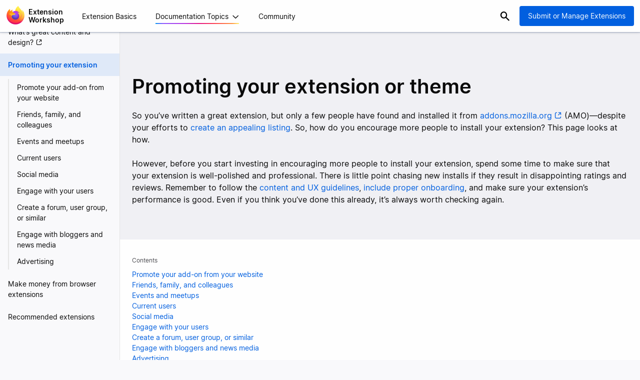

--- FILE ---
content_type: text/html
request_url: https://extensionworkshop.com/documentation/publish/promoting-your-extension/
body_size: 37126
content:
<!DOCTYPE html>
<html lang="en"><head>
  <meta charset="utf-8">
  <meta http-equiv="X-UA-Compatible" content="IE=edge">
  <meta name="viewport" content="width=device-width, initial-scale=1">
  <title>Promoting your extension or theme | Firefox Extension Workshop</title>

  <link rel="preload" href="/assets/fonts/icomoon/fonts/icomoon.e09c8480.woff2">
  <link rel="preload" href="/assets/fonts/inter/Inter-Regular.4a249737.woff2">
  <link rel="preload" href="/assets/fonts/inter/Inter-SemiBold.8aece91e.woff2"><link rel="preconnect" href="https://www.googletagmanager.com">
  <link rel="preconnect" href="https://s.ytimg.com">

  <link rel="canonical" href="https://extensionworkshop.com/documentation/publish/promoting-your-extension/">
  <meta name="description" content="Learn strategies for promoting your Firefox extension and increasing downloads. Create an appealing listing and drive traffic to your add-on.">

  <meta property="og:description" content="Learn strategies for promoting your Firefox extension and increasing downloads. Create an appealing listing and drive traffic to your add-on.">
  <meta property="og:locale" content="en_US">
  <meta property="og:site_name" content="Firefox Extension Workshop">
  <meta property="og:title" content="Promoting your extension or theme">
  <meta property="og:url" content="https://extensionworkshop.com/documentation/publish/promoting-your-extension/">
  <meta property="article:published_time" content="2025-12-22T10:58:19.015Z">

  <script type="application/ld+json">{
  "@context": "http:\u002F\u002Fschema.org",
  "url": "https:\u002F\u002Fextensionworkshop.com\u002Fdocumentation\u002Fpublish\u002Fpromoting-your-extension\u002F",
  "@type": "TechArticle",
  "datePublished": "2025-12-22T10:58:19.015Z",
  "headline": "Promoting your extension or theme"
}</script>

  <link rel="apple-touch-icon" href="/assets/img/favicon.6119d485.png">
  <link rel="shortcut icon" href="/assets/img/favicon.87c0566f.ico">
  <link rel="stylesheet" href="/assets/css/styles.b3d8e416.css"><script>if(!(window.doNotTrack === "1" || navigator.doNotTrack === "1" || navigator.doNotTrack === "yes" || navigator.msDoNotTrack === "1")) {
  const lastScriptElm = document.getElementsByTagName("script")[0];
  const scriptElm = document.createElement("script");
  scriptElm.async = 1;
  scriptElm.src = "https://www.googletagmanager.com/gtag/js?id=G-9Z2W2GS66M";
  lastScriptElm.parentNode.insertBefore(scriptElm, lastScriptElm);
  window.dataLayer = window.dataLayer || [];
  function gtag(){dataLayer.push(arguments);}
  gtag("js", new Date());
  gtag("config", "G-9Z2W2GS66M");
}</script>
</head>
<body class="site sidebar"><header class="site-header">
    <div class="grid-x grid-padding-x">
        <div class="cell small-12">
            <h3 class="logo"><a href="/">Extension Workshop</a></h3>
            <button class="hamburger hide-for-large hamburger--collapse" type="button" aria-label="Menu" aria-controls="navigation" aria-expanded="false">
                <span class="hamburger-box">
                    <span class="hamburger-inner"></span>
                </span>
            </button>
            <nav role="navigation" class="top-nav" id="primary"><ul class="primary"><li>
                <a href="/extension-basics/" data-overviewtitle="Extension Basics Overview">Extension Basics</a>
                <ul class="section">
                            <li><a href="#getting-started">Getting started</a></li>
                            <li><a href="#mozilla-developer-network">Mozilla Developer Network</a></li>
                    </ul>
            </li>
            <li class="has-children has-subfolder">
                <span class="label">Documentation Topics</span>
                <ul class="subfolder">
                        <li class="has-children">
                                <a href="/documentation/develop/" data-overviewtitle="Develop Overview">Develop</a>
                                <ul class="section">
                                            <li><a href="#firefox-tools">Firefox Tools</a></li>
                                            <li><a href="#user-experience">User Experience</a></li>
                                            <li><a href="#firefox-for-android">Firefox for Android</a></li>
                                            <li><a href="#port-to-firefox">Port to Firefox</a></li>
                                            <li><a href="#test-and-debug">Test and debug</a></li>
                                    </ul>
                                    <div class="category">
                                        <h6>Getting Started</h6>
                                        <ul>
                                                    <li>
                                                        <a href="/documentation/develop/unique-firefox-capabilities/">Unique Firefox Capabilities</a>
                                                    </li>
                                                    <li>
                                                        <a href="/documentation/develop/firefox-workflow-overview/">Firefox Workflow Overview</a>
                                                    </li>
                                                    <li>
                                                        <a href="/documentation/develop/about-the-webextensions-api/">About the WebExtensions API</a>
                                                    </li>
                                            </ul>
                                    </div>
                                    <div class="category">
                                        <h6>Manifest V3</h6>
                                        <ul>
                                                    <li>
                                                        <a href="/documentation/develop/manifest-v3-migration-guide/">Manifest V3 migration guide</a><ul class="section">
                                                                    <li><a href="#what-is-manifest-v3">What is Manifest V3?</a></li>
                                                                    <li><a href="#developer-preview-changes">Manifest V3 changes</a></li>
                                                                    <li><a href="#migration-checklist">Migration checklist</a></li>
                                                            </ul>
                                                    </li>
                                            </ul>
                                    </div>
                                    <div class="category">
                                        <h6>Cross-Browser Development</h6>
                                        <ul>
                                                    <li>
                                                        <a href="/documentation/develop/browser-compatibility/">Browser Compatibility</a><ul class="section">
                                                                    <li><a href="#namespace">Namespace</a></li>
                                                                    <li><a href="#asynchronous">Asynchronous</a></li>
                                                                    <li><a href="#api-coverage">API Coverage</a></li>
                                                                    <li><a href="#manifest-keys">Manifest keys</a></li>
                                                                    <li><a href="#more-information">More information</a></li>
                                                            </ul>
                                                    </li>
                                                    <li>
                                                        <a href="https://developer.mozilla.org/docs/Mozilla/Add-ons/WebExtensions/Build_a_cross_browser_extension">Build cross-browser extensions</a>
                                                    </li>
                                            </ul>
                                    </div>
                                    <div class="category">
                                        <h6>Firefox Tools</h6>
                                        <ul>
                                                    <li>
                                                        <a href="https://www.youtube.com/watch?v=Q3AQ5D2QFwc">Build an extension in 5 minutes</a>
                                                    </li>
                                                    <li>
                                                        <a href="/documentation/develop/browser-extension-development-tools/">Browser Extension Development Tools</a><ul class="section">
                                                                    <li><a href="#boilerplating-tools">Boilerplating tools</a></li>
                                                                    <li><a href="#coding-tools">Coding tools</a></li>
                                                                    <li><a href="#testing-and-debugging-tools">Testing and debugging tools</a></li>
                                                                    <li><a href="#translation-tools">Translation tools</a></li>
                                                                    <li><a href="#tools-for-firefox-for-android">Tools for Firefox for Android</a></li>
                                                            </ul>
                                                    </li>
                                                    <li>
                                                        <a href="/documentation/develop/choosing-a-firefox-version-for-extension-development/">Choosing a Firefox version for extension development</a><ul class="section">
                                                                    <li><a href="#firefox-editions">Firefox editions</a></li>
                                                                    <li><a href="#firefox-version-and-their-web-extension-development-capabilities">Firefox version and their web extension development capabilities</a></li>
                                                            </ul>
                                                    </li>
                                                    <li>
                                                        <a href="/documentation/develop/getting-started-with-web-ext/">Getting started with web-ext</a><ul class="section">
                                                                    <li><a href="#installation-section">Installation</a></li>
                                                                    <li><a href="#update-section">Update</a></li>
                                                                    <li><a href="#using-web-ext-section">Using web-ext</a></li>
                                                                    <li><a href="#check-with-lint">Check your code</a></li>
                                                                    <li><a href="#test-and-degug-an-extention">Test and debug</a></li>
                                                                    <li><a href="#package-sign-and-publish-an-extension">Package, sign, and publish</a></li>
                                                                    <li><a href="#use-the-configuration-file">Use the configuration file</a></li>
                                                                    <li><a href="#advanced-topics">Advanced topics</a></li>
                                                                    <li><a href="#see-also-section">See also</a></li>
                                                            </ul>
                                                    </li>
                                                    <li>
                                                        <a href="/documentation/develop/web-ext-command-reference/">web-ext v8 command reference</a><ul class="section">
                                                                    <li><a href="#whats-new">What's new</a></li>
                                                                    <li><a href="#commands">Commands</a></li>
                                                                    <li><a href="#web-ext-build"><code>web-ext build</code></a></li>
                                                                    <li><a href="#web-ext-docs"><code>web-ext docs</code></a></li>
                                                                    <li><a href="#web-ext-dump-config"><code>web-ext dump-config</code></a></li>
                                                                    <li><a href="#web-ext-lint"><code>web-ext lint</code></a></li>
                                                                    <li><a href="#web-ext-run"><code>web-ext run</code></a></li>
                                                                    <li><a href="#web-ext-sign"><code>web-ext sign</code></a></li>
                                                                    <li><a href="#global-options">Global options</a></li>
                                                                    <li><a href="#setting-option-environment-variables">Setting option environment variables</a></li>
                                                                    <li><a href="#see-also">See also</a></li>
                                                            </ul>
                                                    </li>
                                                    <li>
                                                        <a href="/documentation/develop/web-ext-command-reference-v7/">web-ext v7 command reference</a><ul class="section">
                                                                    <li><a href="#commands">Commands</a></li>
                                                                    <li><a href="#global-options">Global options</a></li>
                                                                    <li><a href="#setting-option-environment-variables">Setting option environment variables</a></li>
                                                                    <li><a href="#see-also">See also</a></li>
                                                            </ul>
                                                    </li>
                                                    <li>
                                                        <a href="https://github.com/hiikezoe/web-ext-webpack-plugin/blob/master/README.md">Web-ext Webpack plug-in</a>
                                                    </li>
                                                    <li>
                                                        <a href="https://github.com/mozilla/webextension-polyfill">Browser API Polyfill</a>
                                                    </li>
                                                    <li>
                                                        <a href="/documentation/develop/extensions-and-the-add-on-id/">Extensions and the Add-on ID</a><ul class="section">
                                                                    <li><a href="#basic-workflow-with-no-add-on-id">Basic workflow with no add-on ID</a></li>
                                                                    <li><a href="#when-do-you-need-an-add-on-id">When do you need an add-on ID?</a></li>
                                                            </ul>
                                                    </li>
                                            </ul>
                                    </div>
                                    <div class="category">
                                        <h6>User Experience</h6>
                                        <ul>
                                                    <li>
                                                        <a href="/documentation/develop/build-a-secure-extension/">Build a secure extension</a>
                                                    </li>
                                                    <li>
                                                        <a href="/documentation/develop/request-the-right-permissions/">Request the right permissions</a><ul class="section">
                                                                    <li><a href="#introduction">Introduction</a></li>
                                                                    <li><a href="#advised-permissions">Advised permissions</a></li>
                                                                    <li><a href="#avoid-unnecessary-permissions">Avoid unnecessary permissions</a></li>
                                                                    <li><a href="#request-permissions-at-runtime">Request permissions at runtime</a></li>
                                                                    <li><a href="#add-information-about-permissions-to-your-extensions-amo-page">Add information about permissions to your extensions AMO page</a></li>
                                                            </ul>
                                                    </li>
                                                    <li>
                                                        <a href="/documentation/develop/firefox-builtin-data-consent/">Firefox built-in consent for data collection and transmission</a><ul class="section">
                                                                    <li><a href="#taxonomy">Taxonomy</a></li>
                                                                    <li><a href="#specifying-data-types">Specifying data types</a></li>
                                                                    <li><a href="#acessing-data-permissions-programmatically">Accessing the data collection permissions programmatically</a></li>
                                                                    <li><a href="#updates">Updates</a></li>
                                                            </ul>
                                                    </li>
                                                    <li>
                                                        <a href="/documentation/develop/best-practices-for-collecting-user-data-consents/">Best practices for collecting user data consents</a><ul class="section">
                                                                    <li><a href="#know-your-privacy-settings">Know your privacy settings</a></li>
                                                                    <li><a href="#get-prepared">Get prepared</a></li>
                                                                    <li><a href="#prompt-after-install">Prompt after install</a></li>
                                                                    <li><a href="#determine-your-consent-flow">Determine your consent flow</a></li>
                                                                    <li><a href="#your-consent-dialogs">Your consent dialogs</a></li>
                                                            </ul>
                                                    </li>
                                                    <li>
                                                        <a href="/documentation/develop/build-an-accessible-extension/">Build an accessible extension</a>
                                                    </li>
                                                    <li>
                                                        <a href="/documentation/develop/onboard-upboard-offboard-users/">Onboard, upboard, offboard users</a><ul class="section">
                                                                    <li><a href="#onboarding">Onboarding</a></li>
                                                                    <li><a href="#upboarding">Upboarding</a></li>
                                                                    <li><a href="#offboarding">Offboarding</a></li>
                                                            </ul>
                                                    </li>
                                                    <li>
                                                        <a href="/documentation/develop/user-experience-best-practices/">User experience best practices</a><ul class="section">
                                                                    <li><a href="#keep-it-focused">1. Keep it focused</a></li>
                                                                    <li><a href="#give-users-what-they-need-where-they-need-it">2. Give users what they need, where they need it</a></li>
                                                                    <li><a href="#keep-the-user-informed">3. Keep the user informed</a></li>
                                                                    <li><a href="#be-firefoxy-in-look-and-feel">4. Be Firefoxy in look and feel</a></li>
                                                                    <li><a href="#great-onboarding-experience">5. Great onboarding experience</a></li>
                                                                    <li><a href="#test-test-and-then-test-again">6. Test, test, and then test again</a></li>
                                                            </ul>
                                                    </li>
                                            </ul>
                                    </div>
                                    <div class="category">
                                        <h6>Mobile</h6>
                                        <ul>
                                                    <li>
                                                        <a href="/documentation/develop/differences-between-desktop-and-android-extensions/">Differences between desktop and Android extensions</a><ul class="section">
                                                                    <li><a href="#introduction">Introduction</a></li>
                                                                    <li><a href="#user-interface">User interface</a></li>
                                                                    <li><a href="#native-application-interaction">Native application interaction</a></li>
                                                                    <li><a href="#permissions">Permissions</a></li>
                                                                    <li><a href="#storage">Storage</a></li>
                                                            </ul>
                                                    </li>
                                                    <li>
                                                        <a href="/documentation/develop/user-experience-guidelines-for-mobile-extensions/">User experience guidelines for mobile extensions</a><ul class="section">
                                                                    <li><a href="#introduction">Introduction</a></li>
                                                                    <li><a href="#the-basics">The basics</a></li>
                                                                    <li><a href="#the-extra-mile">The extra mile</a></li>
                                                                    <li><a href="#the-last-mile">The last mile</a></li>
                                                            </ul>
                                                    </li>
                                                    <li>
                                                        <a href="/documentation/develop/developing-extensions-for-firefox-for-android/">Developing extensions for Firefox for Android</a><ul class="section">
                                                                    <li><a href="#set-up-your-computer-and-android-emulator-or-device">Set up your computer and Android emulator or device</a></li>
                                                                    <li><a href="#check-for-firefox-for-android-compatibility">Check for Firefox for Android compatibility</a></li>
                                                                    <li><a href="#install-and-run-your-extension-in-firefox-for-android">Install and run your extension in Firefox for Android</a></li>
                                                                    <li><a href="#debug-your-extension">Debug your extension</a></li>
                                                                    <li><a href="#mv3-compatibility">Manifest V3 compatibility</a></li>
                                                            </ul>
                                                    </li>
                                                    <li>
                                                        <a href="https://github.com/mozilla/geckoview">GeckoView Extensions (Android library)</a>
                                                    </li>
                                            </ul>
                                    </div>
                                    <div class="category">
                                        <h6>Port Your Extension</h6>
                                        <ul>
                                                    <li>
                                                        <a href="/documentation/develop/porting-a-google-chrome-extension/">Porting a Google Chrome Extension</a>
                                                    </li>
                                            </ul>
                                    </div>
                                    <div class="category">
                                        <h6>Debug and Test</h6>
                                        <ul>
                                                    <li>
                                                        <a href="/documentation/develop/debugging/">Debugging</a><ul class="section">
                                                                    <li><a href="#developer-tools-toolbox">Developer tools toolbox</a></li>
                                                                    <li><a href="#debugging-background-scripts">Debugging background scripts</a></li>
                                                                    <li><a href="#debugging-options-pages">Debugging options pages</a></li>
                                                                    <li><a href="#debugging-popups">Debugging popups</a></li>
                                                                    <li><a href="#debugging-content-scripts">Debugging content scripts</a></li>
                                                                    <li><a href="#debugging-sidebars">Debugging sidebars</a></li>
                                                                    <li><a href="#debugging-storage">Debugging storage</a></li>
                                                                    <li><a href="#debugging-developer-tools-pages-and-panels">Debugging developer tools pages and panels</a></li>
                                                                    <li><a href="#debug-permission-requests">Debug permission requests</a></li>
                                                                    <li><a href="#debugging-browser-restarts">Debugging browser restarts</a></li>
                                                            </ul>
                                                    </li>
                                                    <li>
                                                        <a href="/documentation/develop/temporary-installation-in-firefox/">Temporary Installation in Firefox</a><ul class="section">
                                                                    <li><a href="#reloading-a-temporary-extension">Reloading a temporary extension</a></li>
                                                                    <li><a href="#using-the-command-line">Using the command line</a></li>
                                                                    <li><a href="#detecting-temporary-installation">Detecting temporary installation</a></li>
                                                                    <li><a href="#limitations">Limitations</a></li>
                                                            </ul>
                                                    </li>
                                                    <li>
                                                        <a href="/documentation/develop/testing-persistent-and-restart-features/">Testing persistent and restart features</a><ul class="section">
                                                                    <li><a href="#what-is-an-add-on-id">What is an add-on ID?</a></li>
                                                                    <li><a href="#what-is-a-firefox-profile">What is a Firefox profile?</a></li>
                                                                    <li><a href="#extension-behavior-in-firefox">Extension behavior in Firefox</a></li>
                                                                    <li><a href="#what-do-i-do-to-ensure-i-can-test-my-extension">What do I do to ensure I can test my extension?</a></li>
                                                            </ul>
                                                    </li>
                                                    <li>
                                                        <a href="/documentation/develop/test-permission-requests/">Test permission requests</a><ul class="section">
                                                                    <li><a href="#permission-grant-behavior-during-testing">Permission grant behavior during testing</a></li>
                                                                    <li><a href="#observe-or-verify-install-time-permission-requests">Observe or verify install time permission requests</a></li>
                                                                    <li><a href="#retest-runtime-permission-grants">Retest runtime permission grants</a></li>
                                                            </ul>
                                                    </li>
                                                    <li>
                                                        <a href="/documentation/develop/test-localizations/">Testing localizations</a>
                                                    </li>
                                                    <li>
                                                        <a href="/documentation/develop/known-issues/">Known issues</a><ul class="section">
                                                                    <li><a href="#invisible-content-scripts">Content scripts don't appear in DevTools</a></li>
                                                                    <li><a href="#devtools-updates-missing">Extension source don't update in DevTools</a></li>
                                                                    <li><a href="#android-destroyed-actor">"Destroyed actor" errors when debugging Android</a></li>
                                                            </ul>
                                                    </li>
                                            </ul>
                                    </div>
                            </li>
                        <li class="has-children">
                                <a href="/documentation/publish/" data-overviewtitle="Publish Overview">Publish</a>
                                <ul class="section">
                                            <li><a href="#get-your-extension-signed">Get your extension signed</a></li>
                                            <li><a href="#distribute-your-signed-extension">Distribute your signed extension</a></li>
                                            <li><a href="#promote-your-extension">Promote your extension</a></li>
                                    </ul>
                                    <div class="category">
                                        <h6>Policies</h6>
                                        <ul>
                                                    <li>
                                                        <a href="/documentation/publish/add-on-policies/">Add-on Policies</a><ul class="section">
                                                                    <li><a href="#no-surprises">No Surprises</a></li>
                                                                    <li><a href="#content">Content</a></li>
                                                                    <li><a href="#submission-guidelines">Submission Guidelines</a></li>
                                                                    <li><a href="#development-practices">Development Practices</a></li>
                                                                    <li><a href="#user-scripts">User Scripts</a></li>
                                                                    <li><a href="#data-collection-and-transmission-disclosure-and-control">Data Collection and Transmission Disclosure and Control</a></li>
                                                                    <li><a href="#monetization">Monetization</a></li>
                                                                    <li><a href="#security-compliance-and-blocking">Security, Compliance and Blocking</a></li>
                                                            </ul>
                                                    </li>
                                                    <li>
                                                        <a href="/documentation/publish/add-on-policies-faq/">Add-on Policies FAQ</a><ul class="section">
                                                                    <li><a href="#no-surprises">No Surprises</a></li>
                                                                    <li><a href="#content">Content</a></li>
                                                                    <li><a href="#submission-guidelines">Submission Guidelines</a></li>
                                                                    <li><a href="#data-collection-and-transmission-disclosure-and-control">Data Collection and Transmission Disclosure and Control</a></li>
                                                                    <li><a href="#security-compliance-and-blocking">Security, Compliance and Blocking</a></li>
                                                            </ul>
                                                    </li>
                                                    <li>
                                                        <a href="/documentation/publish/firefox-add-on-distribution-agreement/">Firefox Add-on Distribution Agreement</a><ul class="section">
                                                                    <li><a href="#introduction">1. Introduction</a></li>
                                                                    <li><a href="#accounts">2. Accounts</a></li>
                                                                    <li><a href="#privacy-policy">3. Privacy Policy</a></li>
                                                                    <li><a href="#distribution-certificates-and-review-process">4. Distribution, certificates, & review process</a></li>
                                                                    <li><a href="#your-obligations">5. Your obligations</a></li>
                                                                    <li><a href="#licenses-proprietary-rights">6. Licenses; proprietary rights</a></li>
                                                                    <li><a href="#content-removal">7. Content removal</a></li>
                                                                    <li><a href="#disclaimer-of-warranties">8. Disclaimer of warranties</a></li>
                                                                    <li><a href="#limitation-of-liability">9. Limitation of liability</a></li>
                                                                    <li><a href="#release-idemnification">10. Release; indemnification</a></li>
                                                                    <li><a href="#general-legal-terms">11. General legal terms</a></li>
                                                            </ul>
                                                    </li>
                                                    <li>
                                                        <a href="/documentation/publish/add-ons-blocking-process/">Add-ons Blocking Process</a><ul class="section">
                                                                    <li><a href="#security-over-choice">Security Over Choice</a></li>
                                                                    <li><a href="#blocking-criteria">Blocking Criteria</a></li>
                                                                    <li><a href="#developer-outreach">Developer Outreach</a></li>
                                                                    <li><a href="#requesting-a-block">Requesting a Block</a></li>
                                                                    <li><a href="#blocking-other-types-of-third-party-software">Blocking Other Types of Third Party Software</a></li>
                                                            </ul>
                                                    </li>
                                                    <li>
                                                        <a href="/documentation/publish/third-party-library-usage/">Third Party Library Usage</a><ul class="section">
                                                                    <li><a href="#when-must-links-for-third-party-libraries-be-provided">When must links for third-party libraries be provided?</a></li>
                                                                    <li><a href="#how-to-determine-the-third-party-library-link">How to determine the third-party library link</a></li>
                                                                    <li><a href="#communicating-third-party-library-links-to-the-reviewer">Communicating third-party library links to reviewers</a></li>
                                                            </ul>
                                                    </li>
                                                    <li>
                                                        <a href="/documentation/publish/what-does-review-rejection-mean-to-users/">What does review rejection mean to users?</a><ul class="section">
                                                                    <li><a href="#review-overview">Review overview</a></li>
                                                                    <li><a href="#impact-of-review-rejection">Impact of review rejection</a></li>
                                                                    <li><a href="#blocklisting">Blocklisting</a></li>
                                                            </ul>
                                                    </li>
                                            </ul>
                                    </div>
                                    <div class="category">
                                        <h6>Sign</h6>
                                        <ul>
                                                    <li>
                                                        <a href="/documentation/publish/signing-and-distribution-overview/">Signing and distribution overview</a><ul class="section">
                                                                    <li><a href="#signing-your-addons">Signing your add-ons</a></li>
                                                                    <li><a href="#distributing-your-addon">Distributing your add-on</a></li>
                                                                    <li><a href="#post-submission-review">Post-submission review</a></li>
                                                                    <li><a href="#about-amo">More information about AMO</a></li>
                                                            </ul>
                                                    </li>
                                                    <li>
                                                        <a href="/documentation/publish/package-your-extension/">Package your extension</a><ul class="section">
                                                                    <li><a href="#package-windows">Windows</a></li>
                                                                    <li><a href="#package-mac">Mac OSX</a></li>
                                                                    <li><a href="#package-linux">Linux / Mac OSX Terminal</a></li>
                                                            </ul>
                                                    </li>
                                            </ul>
                                    </div>
                                    <div class="category">
                                        <h6>Distribute</h6>
                                        <ul>
                                                    <li>
                                                        <a href="/documentation/publish/distribute-manifest-versions/">Distribute Manifest V2 and V3 extensions</a>
                                                    </li>
                                                    <li>
                                                        <a href="/documentation/publish/distribute-pre-release-versions/">Distribute pre-release versions</a>
                                                    </li>
                                                    <li>
                                                        <a href="/documentation/publish/submitting-an-add-on/">Submitting an add-on</a><ul class="section">
                                                                    <li><a href="#listing-on-amo">Listing on AMO</a></li>
                                                                    <li><a href="#self-distribution">Self-distribution</a></li>
                                                                    <li><a href="#get-help">Get help</a></li>
                                                            </ul>
                                                    </li>
                                                    <li>
                                                        <a href="/documentation/publish/version-rollback/">Version Rollback</a><ul class="section">
                                                                    <li><a href="#eligibility">Eligibility</a></li>
                                                                    <li><a href="#devhub">Roll back using Developer Hub</a></li>
                                                                    <li><a href="#api">Roll back using the Add-on Submission API</a></li>
                                                            </ul>
                                                    </li>
                                                    <li>
                                                        <a href="/documentation/publish/source-code-submission/">Source code submission</a><ul class="section">
                                                                    <li><a href="#provide-your-extension-source-code">Provide your extension source code</a></li>
                                                                    <li><a href="#default-reviewer-build-environment">Default reviewer build environment</a></li>
                                                                    <li><a href="#use-of-obfuscated-code">Use of obfuscated code</a></li>
                                                                    <li><a href="#source-code-checklist">Source code checklist</a></li>
                                                            </ul>
                                                    </li>
                                                    <li>
                                                        <a href="/documentation/publish/version-compatibility/">Firefox version compatibility</a><ul class="section">
                                                                    <li><a href="#compatibility">Version compatibility</a></li>
                                                                    <li><a href="#browser-specific-settings">The `browser_specific_settings` key</a></li>
                                                                    <li><a href="#amo-compatibility">AMO compatibility setting</a></li>
                                                                    <li><a href="#recommendations">Recommendations</a></li>
                                                            </ul>
                                                    </li>
                                                    <li>
                                                        <a href="/documentation/publish/add-on-ownership/">Add-on ownership</a><ul class="section">
                                                                    <li><a href="#transfer-ownership">Transfer ownership</a></li>
                                                                    <li><a href="#code-disputes">Code disputes</a></li>
                                                            </ul>
                                                    </li>
                                                    <li>
                                                        <a href="/documentation/publish/developer-accounts/">Developer accounts</a><ul class="section">
                                                                    <li><a href="#setting-a-display-name">Setting a display name</a></li>
                                                                    <li><a href="#blocked-accounts">Blocked accounts</a></li>
                                                                    <li><a href="#email-issues">Issues receiving emails from AMO</a></li>
                                                            </ul>
                                                    </li>
                                                    <li>
                                                        <a href="/documentation/publish/self-distribution/">Self-distribution</a><ul class="section">
                                                                    <li><a href="#options">Self-distribution options</a></li>
                                                            </ul>
                                                    </li>
                                                    <li>
                                                        <a href="/documentation/publish/install-self-distributed/">Installing self-distributed extensions</a><ul class="section">
                                                                    <li><a href="#preparing-your-addon">Preparing your add-on</a></li>
                                                                    <li><a href="#install-addon-from-file">Install from file on a computer</a></li>
                                                                    <li><a href="#install-addon-from-file-android">Install from file on Android</a></li>
                                                            </ul>
                                                    </li>
                                                    <li>
                                                        <a href="/documentation/publish/distribute-for-desktop-apps/">For desktop apps</a>
                                                    </li>
                                            </ul>
                                    </div>
                                    <div class="category">
                                        <h6>Promote</h6>
                                        <ul>
                                                    <li>
                                                        <a href="/documentation/publish/create-an-appealing-listing/">Create an appealing listing</a><ul class="section">
                                                                    <li><a href="#your-add-ons-name">Your add-on’s name</a></li>
                                                                    <li><a href="#create-a-captivating-icon">Create a captivating icon</a></li>
                                                                    <li><a href="#create-a-meaningful-set-of-keywords">Create a meaningful set of keywords</a></li>
                                                                    <li><a href="#make-sure-your-summary-is-just-long-enough">Make sure your summary is just long enough</a></li>
                                                                    <li><a href="#focus-on-key-features-in-your-screenshots">Focus on key features in your screenshots</a></li>
                                                                    <li><a href="#the-add-on-description-can-be-longer-but-not-too-long">The add-on description can be longer, but not too long</a></li>
                                                                    <li><a href="#make-it-local">Make it local</a></li>
                                                                    <li><a href="#make-it-experimental">Make it experimental</a></li>
                                                                    <li><a href="#select-the-right-platforms-and-versions">Select the right platforms and versions</a></li>
                                                                    <li><a href="#categorize-well">Categorize well</a></li>
                                                                    <li><a href="#be-prepared-to-provide-support">Be prepared to provide support</a></li>
                                                                    <li><a href="#set-up-a-developer-profile">Set up a developer profile</a></li>
                                                                    <li><a href="#use-plain-language-in-any-privacy-policy-or-license-agreement">Use plain language in any privacy policy or license agreement</a></li>
                                                                    <li><a href="#gently-ask-for-a-review">Gently ask for a review</a></li>
                                                                    <li><a href="#make-use-of-markdown">Make use of Markdown</a></li>
                                                                    <li><a href="#some-other-points">Some other points</a></li>
                                                            </ul>
                                                    </li>
                                                    <li>
                                                        <a href="https://www.youtube.com/watch?v=a0_OsLGI0k4">What’s great content and design?</a>
                                                    </li>
                                                    <li class="is-active">
                                                        <a href="/documentation/publish/promoting-your-extension/">Promoting your extension</a><ul class="section">
                                                                    <li><a href="#promote-your-addon">Promote your add-on from your website</a></li>
                                                                    <li><a href="#friends-family-colleagues">Friends, family, and colleagues</a></li>
                                                                    <li><a href="#events-and-meetups">Events and meetups</a></li>
                                                                    <li><a href="#current-users">Current users</a></li>
                                                                    <li><a href="#social-media">Social media</a></li>
                                                                    <li><a href="#engage-with-users">Engage with your users</a></li>
                                                                    <li><a href="#create-a-forum">Create a forum, user group, or similar</a></li>
                                                                    <li><a href="#engage-with-media">Engage with bloggers and news media</a></li>
                                                                    <li><a href="#advertising">Advertising</a></li>
                                                            </ul>
                                                    </li>
                                                    <li>
                                                        <a href="/documentation/publish/make-money-from-browser-extensions/">Make money from browser extensions</a><ul class="section">
                                                                    <li><a href="#sell-through-AMO">Will I ever be able to sell through AMO?</a></li>
                                                                    <li><a href="#what-cant-you-do">What can't you do</a></li>
                                                                    <li><a href="#what-can-you-do">What can you do</a></li>
                                                                    <li><a href="#unsolicited-offers">Unsolicited offers</a></li>
                                                                    <li><a href="#maximize-income">How can I maximize my income?</a></li>
                                                            </ul>
                                                    </li>
                                                    <li>
                                                        <a href="/documentation/publish/recommended-extensions/">Recommended extensions</a><ul class="section">
                                                                    <li><a href="#overview">Overview</a></li>
                                                                    <li><a href="#criteria">Criteria for Recommended extensions</a></li>
                                                                    <li><a href="#partnership">Developer partnership</a></li>
                                                                    <li><a href="#selection">Selection process</a></li>
                                                            </ul>
                                                    </li>
                                            </ul>
                                    </div>
                            </li>
                        <li class="has-children">
                                <a href="/documentation/manage/" data-overviewtitle="Manage Overview">Manage</a>
                                <ul class="section">
                                            <li><a href="#stay-informed-when-firefox-changes">Stay informed when Firefox changes</a></li>
                                            <li><a href="#publish-extension-updates">Publish extension updates</a></li>
                                            <li><a href="#manage-authors-of-your-extension">Manage authors of your extension</a></li>
                                            <li><a href="#promote-your-extension">Promote your extension</a></li>
                                            <li><a href="#removing-your-extension-from-distribution">Removing your extension from distribution</a></li>
                                    </ul>
                                    <div class="category">
                                        <h6>Resources</h6>
                                        <ul>
                                                    <li>
                                                        <a href="/documentation/manage/updating-your-extension/">Updating your extension</a><ul class="section">
                                                                    <li><a href="#enable-update">Enabling updates to your extension</a></li>
                                                                    <li><a href="#manifest-structure">Manifest structure</a></li>
                                                                    <li><a href="#testing-automatic-updating">Testing automatic updating</a></li>
                                                            </ul>
                                                    </li>
                                                    <li>
                                                        <a href="/documentation/manage/best-practices-for-updating/">Best practices for updating your extension</a>
                                                    </li>
                                                    <li>
                                                        <a href="/documentation/manage/monitoring-extension-usage-statistics/">Monitoring extension usage statistics</a><ul class="section">
                                                                    <li><a href="#accessing-the-statistics-dashboard">Accessing the statistics dashboard</a></li>
                                                                    <li><a href="#tracking-external-sources">Tracking external sources</a></li>
                                                                    <li><a href="#add-on-listing-example">Add-on listing example</a></li>
                                                            </ul>
                                                    </li>
                                                    <li>
                                                        <a href="/documentation/manage/resources-for-publishers/">Resources for publishers</a>
                                                    </li>
                                                    <li>
                                                        <a href="/documentation/manage/retiring-your-extension/">Retiring your extension</a><ul class="section">
                                                                    <li><a href="#reasons-for-withdrawing">Reasons for withdrawing your extension</a></li>
                                                                    <li><a href="#steps-to-retiring-an-extension">Steps to retiring an extension</a></li>
                                                                    <li><a href="#suggested-retirement-timetable">Suggested retirement timetable</a></li>
                                                            </ul>
                                                    </li>
                                            </ul>
                                    </div>
                            </li>
                        <li class="has-children">
                                <a href="/documentation/enterprise/" data-overviewtitle="Enterprise Overview">Enterprise</a>
                                <ul class="section">
                                            <li><a href="#developing-your-enterprise-extension">Developing your enterprise extension</a></li>
                                            <li><a href="#distributing-your-enterprise-extension">Distributing your enterprise extension</a></li>
                                    </ul>
                                    <div class="category">
                                        <h6>Enterprise support</h6>
                                        <ul>
                                                    <li>
                                                        <a href="https://support.mozilla.org/products/firefox-enterprise/policies-customization-enterprise/manage-add-ons-enterprise">Manage add-ons for Firefox for Enterprise</a>
                                                    </li>
                                                    <li>
                                                        <a href="https://support.mozilla.org/kb/install-system-add-ons-firefox-enterprise">Install system add-ons for Firefox for Enterprise</a>
                                                    </li>
                                            </ul>
                                    </div>
                                    <div class="category">
                                        <h6>Enterprise resources</h6>
                                        <ul>
                                                    <li>
                                                        <a href="/documentation/enterprise/enterprise-development/">Enterprise development</a><ul class="section">
                                                                    <li><a href="#enterprise-consent">Data collection disclosure and consent for enterprise extensions</a></li>
                                                                    <li><a href="#how-to-add-policy">How to add policy support</a></li>
                                                                    <li><a href="#distributing-your-policy">Distributing your policy</a></li>
                                                            </ul>
                                                    </li>
                                                    <li>
                                                        <a href="/documentation/enterprise/enterprise-policies-that-impact-extensions/">Enterprise policies that impact extensions</a><ul class="section">
                                                                    <li><a href="#relevant-policies">Relevant policies</a></li>
                                                                    <li><a href="#other-relevant-policies">Other relevant policies</a></li>
                                                            </ul>
                                                    </li>
                                                    <li>
                                                        <a href="/documentation/enterprise/enterprise-distribution/">Enterprise distribution</a><ul class="section">
                                                                    <li><a href="#signed-vs-unsigned">Signed vs. unsigned extensions</a></li>
                                                                    <li><a href="#using-an-extensionsettings-policy">Using an ExtensionSettings policy</a></li>
                                                                    <li><a href="#bundling-add-ons-with-custom-Firefox">Bundling add-ons with a custom Firefox</a></li>
                                                            </ul>
                                                    </li>
                                            </ul>
                                    </div>
                            </li>
                        <li class="has-children">
                                <a href="/documentation/themes/" data-overviewtitle="Themes Overview">Themes</a>
                                
                                    <div class="category">
                                        <h6>Creating themes</h6>
                                        <ul>
                                                    <li>
                                                        <a href="/documentation/themes/using-the-amo-theme-generator/">Using the AMO theme generator</a><ul class="section">
                                                                    <li><a href="#getting-started">Getting started</a></li>
                                                                    <li><a href="#submitting-your-theme">Submitting your theme</a></li>
                                                                    <li><a href="#updating-your-theme">Updating your theme</a></li>
                                                            </ul>
                                                    </li>
                                                    <li>
                                                        <a href="/documentation/themes/static-themes/">Static themes</a><ul class="section">
                                                                    <li><a href="#introduction">Introduction</a></li>
                                                                    <li><a href="#create-a-simple-static-theme">Create a simple static theme</a></li>
                                                                    <li><a href="#updating-static-themes">Updating static themes</a></li>
                                                                    <li><a href="#single-image-themes">Single image themes</a></li>
                                                                    <li><a href="#multiple-image-themes">Multiple image themes</a></li>
                                                                    <li><a href="#static-animated-themes">Static animated themes</a></li>
                                                            </ul>
                                                    </li>
                                                    <li>
                                                        <a href="/documentation/themes/dynamic-themes/">Dynamic themes</a><ul class="section">
                                                                    <li><a href="#introduction">Introduction</a></li>
                                                                    <li><a href="#creating-dynamic-themes">Creating dynamic themes</a></li>
                                                                    <li><a href="#publishing-dynamic-themes">Publishing dynamic themes</a></li>
                                                            </ul>
                                                    </li>
                                                    <li>
                                                        <a href="/documentation/themes/cross-browser-compatibility/">Cross-browser compatibility</a>
                                                    </li>
                                            </ul>
                                    </div>
                            </li>
                </ul>
            </li><li class="has-children">
                <a href="/community/" data-overviewtitle="Community Overview">Community</a>
                <ul class="section">
                            <li><a href="#who-is-part-of-the-community">Who is part of the community?</a></li>
                            <li><a href="#connect-with-the-community">Connect with the community</a></li>
                            <li><a href="#get-involved-in-the-community">Get involved in the community</a></li>
                    </ul>
                <div class="category">
                        <h6>Get in touch</h6>
                        
                            <ul>
                                    <li>
                                        <a href="https://discourse.mozilla.org/c/add-ons">Community Forum</a>
                                        
                                    </li>
                                    <li>
                                        <a href="https://blog.mozilla.org/addons/">Add-ons Blog</a>
                                        
                                    </li>
                                    <li>
                                        <a href="/community/#office-hours">Office Hours</a>
                                        
                                    </li>
                                    <li>
                                        <a href="https://stackoverflow.com/tags/firefox-addon">Stack Overflow</a>
                                        
                                    </li>
                                    <li>
                                        <a href="https://calendar.google.com/calendar?cid=bW96aWxsYS5jb21fb2ZqbGN0MDdrMTc4NHYxdTUxYnFrNDc2YmtAZ3JvdXAuY2FsZW5kYXIuZ29vZ2xlLmNvbQ">Communication Calendar</a>
                                        
                                    </li>
                                    <li>
                                        <a href="https://mail.mozilla.org/listinfo/dev-addons">Dev Mailing List</a>
                                        
                                    </li>
                            </ul>
                    </div><div class="category">
                        <h6>Contribute</h6>
                        
                            <ul>
                                    <li>
                                        <a href="https://wiki.mozilla.org/Add-ons/Contribute">Contribution opportunities</a>
                                        
                                    </li>
                                    <li>
                                        <a href="https://wiki.mozilla.org/WebExtensions/Contribution_Onramp">Onboard to the WebExtensions codebase</a>
                                        
                                    </li>
                                    <li>
                                        <a href="https://wiki.mozilla.org/WebExtensions/Hacking">Hacking guide for WebExtensions code contributions</a>
                                        
                                    </li>
                                    <li>
                                        <a href="https://webextensions-experiments.readthedocs.io/">WebExtensions Experiments</a>
                                        
                                    </li>
                                    <li>
                                        <a href="https://bugzilla.mozilla.org">Find or create a bug</a>
                                        
                                    </li>
                            </ul>
                    </div>
            </li>
</ul>
<a href="https://addons.mozilla.org/developers/addons" class="button large hide-for-large">Submit or Manage Extensions</a>
            </nav>
            <button class="search-input-open">Search</button>
            <a href="https://addons.mozilla.org/developers/addons" class="button show-for-large">Submit or Manage Extensions</a>
            <section class="search-input" role="search">
                <form class="search-interface" action="/search-results/" method="get">
    <label for="lunrsearch">Search</label>
    <input type="search" id="lunrsearch" name="q" maxlength="255" value="" placeholder="Search documentation" minlength="3" required="">
    <input type="submit" value="Search">
</form>

                <button class="search-input-close"></button>
            </section>
        </div>
    </div>
</header>
<div class="site-wrapper">

            <nav role="navigation" class="sidenav">

                <div class="sidenav-status">
                    <div class="sidenav-status-instruction">Select a section</div>
                    <div id="sidenav-status-pagename">Page Name</div>
                </div>

                <div class="sidenav-top" aria-hidden="true"><ul class="primary"><li>
                <a href="/extension-basics/" data-overviewtitle="Extension Basics Overview">Extension Basics</a>
                <ul class="section">
                            <li><a href="#getting-started">Getting started</a></li>
                            <li><a href="#mozilla-developer-network">Mozilla Developer Network</a></li>
                    </ul>
            </li>
            <li class="has-children has-subfolder">
                <span class="label">Documentation Topics</span>
                <ul class="subfolder">
                        <li class="has-children">
                                <a href="/documentation/develop/" data-overviewtitle="Develop Overview">Develop</a>
                                <ul class="section">
                                            <li><a href="#firefox-tools">Firefox Tools</a></li>
                                            <li><a href="#user-experience">User Experience</a></li>
                                            <li><a href="#firefox-for-android">Firefox for Android</a></li>
                                            <li><a href="#port-to-firefox">Port to Firefox</a></li>
                                            <li><a href="#test-and-debug">Test and debug</a></li>
                                    </ul>
                                    <div class="category">
                                        <h6>Getting Started</h6>
                                        <ul>
                                                    <li>
                                                        <a href="/documentation/develop/unique-firefox-capabilities/">Unique Firefox Capabilities</a>
                                                    </li>
                                                    <li>
                                                        <a href="/documentation/develop/firefox-workflow-overview/">Firefox Workflow Overview</a>
                                                    </li>
                                                    <li>
                                                        <a href="/documentation/develop/about-the-webextensions-api/">About the WebExtensions API</a>
                                                    </li>
                                            </ul>
                                    </div>
                                    <div class="category">
                                        <h6>Manifest V3</h6>
                                        <ul>
                                                    <li>
                                                        <a href="/documentation/develop/manifest-v3-migration-guide/">Manifest V3 migration guide</a><ul class="section">
                                                                    <li><a href="#what-is-manifest-v3">What is Manifest V3?</a></li>
                                                                    <li><a href="#developer-preview-changes">Manifest V3 changes</a></li>
                                                                    <li><a href="#migration-checklist">Migration checklist</a></li>
                                                            </ul>
                                                    </li>
                                            </ul>
                                    </div>
                                    <div class="category">
                                        <h6>Cross-Browser Development</h6>
                                        <ul>
                                                    <li>
                                                        <a href="/documentation/develop/browser-compatibility/">Browser Compatibility</a><ul class="section">
                                                                    <li><a href="#namespace">Namespace</a></li>
                                                                    <li><a href="#asynchronous">Asynchronous</a></li>
                                                                    <li><a href="#api-coverage">API Coverage</a></li>
                                                                    <li><a href="#manifest-keys">Manifest keys</a></li>
                                                                    <li><a href="#more-information">More information</a></li>
                                                            </ul>
                                                    </li>
                                                    <li>
                                                        <a href="https://developer.mozilla.org/docs/Mozilla/Add-ons/WebExtensions/Build_a_cross_browser_extension">Build cross-browser extensions</a>
                                                    </li>
                                            </ul>
                                    </div>
                                    <div class="category">
                                        <h6>Firefox Tools</h6>
                                        <ul>
                                                    <li>
                                                        <a href="https://www.youtube.com/watch?v=Q3AQ5D2QFwc">Build an extension in 5 minutes</a>
                                                    </li>
                                                    <li>
                                                        <a href="/documentation/develop/browser-extension-development-tools/">Browser Extension Development Tools</a><ul class="section">
                                                                    <li><a href="#boilerplating-tools">Boilerplating tools</a></li>
                                                                    <li><a href="#coding-tools">Coding tools</a></li>
                                                                    <li><a href="#testing-and-debugging-tools">Testing and debugging tools</a></li>
                                                                    <li><a href="#translation-tools">Translation tools</a></li>
                                                                    <li><a href="#tools-for-firefox-for-android">Tools for Firefox for Android</a></li>
                                                            </ul>
                                                    </li>
                                                    <li>
                                                        <a href="/documentation/develop/choosing-a-firefox-version-for-extension-development/">Choosing a Firefox version for extension development</a><ul class="section">
                                                                    <li><a href="#firefox-editions">Firefox editions</a></li>
                                                                    <li><a href="#firefox-version-and-their-web-extension-development-capabilities">Firefox version and their web extension development capabilities</a></li>
                                                            </ul>
                                                    </li>
                                                    <li>
                                                        <a href="/documentation/develop/getting-started-with-web-ext/">Getting started with web-ext</a><ul class="section">
                                                                    <li><a href="#installation-section">Installation</a></li>
                                                                    <li><a href="#update-section">Update</a></li>
                                                                    <li><a href="#using-web-ext-section">Using web-ext</a></li>
                                                                    <li><a href="#check-with-lint">Check your code</a></li>
                                                                    <li><a href="#test-and-degug-an-extention">Test and debug</a></li>
                                                                    <li><a href="#package-sign-and-publish-an-extension">Package, sign, and publish</a></li>
                                                                    <li><a href="#use-the-configuration-file">Use the configuration file</a></li>
                                                                    <li><a href="#advanced-topics">Advanced topics</a></li>
                                                                    <li><a href="#see-also-section">See also</a></li>
                                                            </ul>
                                                    </li>
                                                    <li>
                                                        <a href="/documentation/develop/web-ext-command-reference/">web-ext v8 command reference</a><ul class="section">
                                                                    <li><a href="#whats-new">What's new</a></li>
                                                                    <li><a href="#commands">Commands</a></li>
                                                                    <li><a href="#web-ext-build"><code>web-ext build</code></a></li>
                                                                    <li><a href="#web-ext-docs"><code>web-ext docs</code></a></li>
                                                                    <li><a href="#web-ext-dump-config"><code>web-ext dump-config</code></a></li>
                                                                    <li><a href="#web-ext-lint"><code>web-ext lint</code></a></li>
                                                                    <li><a href="#web-ext-run"><code>web-ext run</code></a></li>
                                                                    <li><a href="#web-ext-sign"><code>web-ext sign</code></a></li>
                                                                    <li><a href="#global-options">Global options</a></li>
                                                                    <li><a href="#setting-option-environment-variables">Setting option environment variables</a></li>
                                                                    <li><a href="#see-also">See also</a></li>
                                                            </ul>
                                                    </li>
                                                    <li>
                                                        <a href="/documentation/develop/web-ext-command-reference-v7/">web-ext v7 command reference</a><ul class="section">
                                                                    <li><a href="#commands">Commands</a></li>
                                                                    <li><a href="#global-options">Global options</a></li>
                                                                    <li><a href="#setting-option-environment-variables">Setting option environment variables</a></li>
                                                                    <li><a href="#see-also">See also</a></li>
                                                            </ul>
                                                    </li>
                                                    <li>
                                                        <a href="https://github.com/hiikezoe/web-ext-webpack-plugin/blob/master/README.md">Web-ext Webpack plug-in</a>
                                                    </li>
                                                    <li>
                                                        <a href="https://github.com/mozilla/webextension-polyfill">Browser API Polyfill</a>
                                                    </li>
                                                    <li>
                                                        <a href="/documentation/develop/extensions-and-the-add-on-id/">Extensions and the Add-on ID</a><ul class="section">
                                                                    <li><a href="#basic-workflow-with-no-add-on-id">Basic workflow with no add-on ID</a></li>
                                                                    <li><a href="#when-do-you-need-an-add-on-id">When do you need an add-on ID?</a></li>
                                                            </ul>
                                                    </li>
                                            </ul>
                                    </div>
                                    <div class="category">
                                        <h6>User Experience</h6>
                                        <ul>
                                                    <li>
                                                        <a href="/documentation/develop/build-a-secure-extension/">Build a secure extension</a>
                                                    </li>
                                                    <li>
                                                        <a href="/documentation/develop/request-the-right-permissions/">Request the right permissions</a><ul class="section">
                                                                    <li><a href="#introduction">Introduction</a></li>
                                                                    <li><a href="#advised-permissions">Advised permissions</a></li>
                                                                    <li><a href="#avoid-unnecessary-permissions">Avoid unnecessary permissions</a></li>
                                                                    <li><a href="#request-permissions-at-runtime">Request permissions at runtime</a></li>
                                                                    <li><a href="#add-information-about-permissions-to-your-extensions-amo-page">Add information about permissions to your extensions AMO page</a></li>
                                                            </ul>
                                                    </li>
                                                    <li>
                                                        <a href="/documentation/develop/firefox-builtin-data-consent/">Firefox built-in consent for data collection and transmission</a><ul class="section">
                                                                    <li><a href="#taxonomy">Taxonomy</a></li>
                                                                    <li><a href="#specifying-data-types">Specifying data types</a></li>
                                                                    <li><a href="#acessing-data-permissions-programmatically">Accessing the data collection permissions programmatically</a></li>
                                                                    <li><a href="#updates">Updates</a></li>
                                                            </ul>
                                                    </li>
                                                    <li>
                                                        <a href="/documentation/develop/best-practices-for-collecting-user-data-consents/">Best practices for collecting user data consents</a><ul class="section">
                                                                    <li><a href="#know-your-privacy-settings">Know your privacy settings</a></li>
                                                                    <li><a href="#get-prepared">Get prepared</a></li>
                                                                    <li><a href="#prompt-after-install">Prompt after install</a></li>
                                                                    <li><a href="#determine-your-consent-flow">Determine your consent flow</a></li>
                                                                    <li><a href="#your-consent-dialogs">Your consent dialogs</a></li>
                                                            </ul>
                                                    </li>
                                                    <li>
                                                        <a href="/documentation/develop/build-an-accessible-extension/">Build an accessible extension</a>
                                                    </li>
                                                    <li>
                                                        <a href="/documentation/develop/onboard-upboard-offboard-users/">Onboard, upboard, offboard users</a><ul class="section">
                                                                    <li><a href="#onboarding">Onboarding</a></li>
                                                                    <li><a href="#upboarding">Upboarding</a></li>
                                                                    <li><a href="#offboarding">Offboarding</a></li>
                                                            </ul>
                                                    </li>
                                                    <li>
                                                        <a href="/documentation/develop/user-experience-best-practices/">User experience best practices</a><ul class="section">
                                                                    <li><a href="#keep-it-focused">1. Keep it focused</a></li>
                                                                    <li><a href="#give-users-what-they-need-where-they-need-it">2. Give users what they need, where they need it</a></li>
                                                                    <li><a href="#keep-the-user-informed">3. Keep the user informed</a></li>
                                                                    <li><a href="#be-firefoxy-in-look-and-feel">4. Be Firefoxy in look and feel</a></li>
                                                                    <li><a href="#great-onboarding-experience">5. Great onboarding experience</a></li>
                                                                    <li><a href="#test-test-and-then-test-again">6. Test, test, and then test again</a></li>
                                                            </ul>
                                                    </li>
                                            </ul>
                                    </div>
                                    <div class="category">
                                        <h6>Mobile</h6>
                                        <ul>
                                                    <li>
                                                        <a href="/documentation/develop/differences-between-desktop-and-android-extensions/">Differences between desktop and Android extensions</a><ul class="section">
                                                                    <li><a href="#introduction">Introduction</a></li>
                                                                    <li><a href="#user-interface">User interface</a></li>
                                                                    <li><a href="#native-application-interaction">Native application interaction</a></li>
                                                                    <li><a href="#permissions">Permissions</a></li>
                                                                    <li><a href="#storage">Storage</a></li>
                                                            </ul>
                                                    </li>
                                                    <li>
                                                        <a href="/documentation/develop/user-experience-guidelines-for-mobile-extensions/">User experience guidelines for mobile extensions</a><ul class="section">
                                                                    <li><a href="#introduction">Introduction</a></li>
                                                                    <li><a href="#the-basics">The basics</a></li>
                                                                    <li><a href="#the-extra-mile">The extra mile</a></li>
                                                                    <li><a href="#the-last-mile">The last mile</a></li>
                                                            </ul>
                                                    </li>
                                                    <li>
                                                        <a href="/documentation/develop/developing-extensions-for-firefox-for-android/">Developing extensions for Firefox for Android</a><ul class="section">
                                                                    <li><a href="#set-up-your-computer-and-android-emulator-or-device">Set up your computer and Android emulator or device</a></li>
                                                                    <li><a href="#check-for-firefox-for-android-compatibility">Check for Firefox for Android compatibility</a></li>
                                                                    <li><a href="#install-and-run-your-extension-in-firefox-for-android">Install and run your extension in Firefox for Android</a></li>
                                                                    <li><a href="#debug-your-extension">Debug your extension</a></li>
                                                                    <li><a href="#mv3-compatibility">Manifest V3 compatibility</a></li>
                                                            </ul>
                                                    </li>
                                                    <li>
                                                        <a href="https://github.com/mozilla/geckoview">GeckoView Extensions (Android library)</a>
                                                    </li>
                                            </ul>
                                    </div>
                                    <div class="category">
                                        <h6>Port Your Extension</h6>
                                        <ul>
                                                    <li>
                                                        <a href="/documentation/develop/porting-a-google-chrome-extension/">Porting a Google Chrome Extension</a>
                                                    </li>
                                            </ul>
                                    </div>
                                    <div class="category">
                                        <h6>Debug and Test</h6>
                                        <ul>
                                                    <li>
                                                        <a href="/documentation/develop/debugging/">Debugging</a><ul class="section">
                                                                    <li><a href="#developer-tools-toolbox">Developer tools toolbox</a></li>
                                                                    <li><a href="#debugging-background-scripts">Debugging background scripts</a></li>
                                                                    <li><a href="#debugging-options-pages">Debugging options pages</a></li>
                                                                    <li><a href="#debugging-popups">Debugging popups</a></li>
                                                                    <li><a href="#debugging-content-scripts">Debugging content scripts</a></li>
                                                                    <li><a href="#debugging-sidebars">Debugging sidebars</a></li>
                                                                    <li><a href="#debugging-storage">Debugging storage</a></li>
                                                                    <li><a href="#debugging-developer-tools-pages-and-panels">Debugging developer tools pages and panels</a></li>
                                                                    <li><a href="#debug-permission-requests">Debug permission requests</a></li>
                                                                    <li><a href="#debugging-browser-restarts">Debugging browser restarts</a></li>
                                                            </ul>
                                                    </li>
                                                    <li>
                                                        <a href="/documentation/develop/temporary-installation-in-firefox/">Temporary Installation in Firefox</a><ul class="section">
                                                                    <li><a href="#reloading-a-temporary-extension">Reloading a temporary extension</a></li>
                                                                    <li><a href="#using-the-command-line">Using the command line</a></li>
                                                                    <li><a href="#detecting-temporary-installation">Detecting temporary installation</a></li>
                                                                    <li><a href="#limitations">Limitations</a></li>
                                                            </ul>
                                                    </li>
                                                    <li>
                                                        <a href="/documentation/develop/testing-persistent-and-restart-features/">Testing persistent and restart features</a><ul class="section">
                                                                    <li><a href="#what-is-an-add-on-id">What is an add-on ID?</a></li>
                                                                    <li><a href="#what-is-a-firefox-profile">What is a Firefox profile?</a></li>
                                                                    <li><a href="#extension-behavior-in-firefox">Extension behavior in Firefox</a></li>
                                                                    <li><a href="#what-do-i-do-to-ensure-i-can-test-my-extension">What do I do to ensure I can test my extension?</a></li>
                                                            </ul>
                                                    </li>
                                                    <li>
                                                        <a href="/documentation/develop/test-permission-requests/">Test permission requests</a><ul class="section">
                                                                    <li><a href="#permission-grant-behavior-during-testing">Permission grant behavior during testing</a></li>
                                                                    <li><a href="#observe-or-verify-install-time-permission-requests">Observe or verify install time permission requests</a></li>
                                                                    <li><a href="#retest-runtime-permission-grants">Retest runtime permission grants</a></li>
                                                            </ul>
                                                    </li>
                                                    <li>
                                                        <a href="/documentation/develop/test-localizations/">Testing localizations</a>
                                                    </li>
                                                    <li>
                                                        <a href="/documentation/develop/known-issues/">Known issues</a><ul class="section">
                                                                    <li><a href="#invisible-content-scripts">Content scripts don't appear in DevTools</a></li>
                                                                    <li><a href="#devtools-updates-missing">Extension source don't update in DevTools</a></li>
                                                                    <li><a href="#android-destroyed-actor">"Destroyed actor" errors when debugging Android</a></li>
                                                            </ul>
                                                    </li>
                                            </ul>
                                    </div>
                            </li>
                        <li class="has-children">
                                <a href="/documentation/publish/" data-overviewtitle="Publish Overview">Publish</a>
                                <ul class="section">
                                            <li><a href="#get-your-extension-signed">Get your extension signed</a></li>
                                            <li><a href="#distribute-your-signed-extension">Distribute your signed extension</a></li>
                                            <li><a href="#promote-your-extension">Promote your extension</a></li>
                                    </ul>
                                    <div class="category">
                                        <h6>Policies</h6>
                                        <ul>
                                                    <li>
                                                        <a href="/documentation/publish/add-on-policies/">Add-on Policies</a><ul class="section">
                                                                    <li><a href="#no-surprises">No Surprises</a></li>
                                                                    <li><a href="#content">Content</a></li>
                                                                    <li><a href="#submission-guidelines">Submission Guidelines</a></li>
                                                                    <li><a href="#development-practices">Development Practices</a></li>
                                                                    <li><a href="#user-scripts">User Scripts</a></li>
                                                                    <li><a href="#data-collection-and-transmission-disclosure-and-control">Data Collection and Transmission Disclosure and Control</a></li>
                                                                    <li><a href="#monetization">Monetization</a></li>
                                                                    <li><a href="#security-compliance-and-blocking">Security, Compliance and Blocking</a></li>
                                                            </ul>
                                                    </li>
                                                    <li>
                                                        <a href="/documentation/publish/add-on-policies-faq/">Add-on Policies FAQ</a><ul class="section">
                                                                    <li><a href="#no-surprises">No Surprises</a></li>
                                                                    <li><a href="#content">Content</a></li>
                                                                    <li><a href="#submission-guidelines">Submission Guidelines</a></li>
                                                                    <li><a href="#data-collection-and-transmission-disclosure-and-control">Data Collection and Transmission Disclosure and Control</a></li>
                                                                    <li><a href="#security-compliance-and-blocking">Security, Compliance and Blocking</a></li>
                                                            </ul>
                                                    </li>
                                                    <li>
                                                        <a href="/documentation/publish/firefox-add-on-distribution-agreement/">Firefox Add-on Distribution Agreement</a><ul class="section">
                                                                    <li><a href="#introduction">1. Introduction</a></li>
                                                                    <li><a href="#accounts">2. Accounts</a></li>
                                                                    <li><a href="#privacy-policy">3. Privacy Policy</a></li>
                                                                    <li><a href="#distribution-certificates-and-review-process">4. Distribution, certificates, & review process</a></li>
                                                                    <li><a href="#your-obligations">5. Your obligations</a></li>
                                                                    <li><a href="#licenses-proprietary-rights">6. Licenses; proprietary rights</a></li>
                                                                    <li><a href="#content-removal">7. Content removal</a></li>
                                                                    <li><a href="#disclaimer-of-warranties">8. Disclaimer of warranties</a></li>
                                                                    <li><a href="#limitation-of-liability">9. Limitation of liability</a></li>
                                                                    <li><a href="#release-idemnification">10. Release; indemnification</a></li>
                                                                    <li><a href="#general-legal-terms">11. General legal terms</a></li>
                                                            </ul>
                                                    </li>
                                                    <li>
                                                        <a href="/documentation/publish/add-ons-blocking-process/">Add-ons Blocking Process</a><ul class="section">
                                                                    <li><a href="#security-over-choice">Security Over Choice</a></li>
                                                                    <li><a href="#blocking-criteria">Blocking Criteria</a></li>
                                                                    <li><a href="#developer-outreach">Developer Outreach</a></li>
                                                                    <li><a href="#requesting-a-block">Requesting a Block</a></li>
                                                                    <li><a href="#blocking-other-types-of-third-party-software">Blocking Other Types of Third Party Software</a></li>
                                                            </ul>
                                                    </li>
                                                    <li>
                                                        <a href="/documentation/publish/third-party-library-usage/">Third Party Library Usage</a><ul class="section">
                                                                    <li><a href="#when-must-links-for-third-party-libraries-be-provided">When must links for third-party libraries be provided?</a></li>
                                                                    <li><a href="#how-to-determine-the-third-party-library-link">How to determine the third-party library link</a></li>
                                                                    <li><a href="#communicating-third-party-library-links-to-the-reviewer">Communicating third-party library links to reviewers</a></li>
                                                            </ul>
                                                    </li>
                                                    <li>
                                                        <a href="/documentation/publish/what-does-review-rejection-mean-to-users/">What does review rejection mean to users?</a><ul class="section">
                                                                    <li><a href="#review-overview">Review overview</a></li>
                                                                    <li><a href="#impact-of-review-rejection">Impact of review rejection</a></li>
                                                                    <li><a href="#blocklisting">Blocklisting</a></li>
                                                            </ul>
                                                    </li>
                                            </ul>
                                    </div>
                                    <div class="category">
                                        <h6>Sign</h6>
                                        <ul>
                                                    <li>
                                                        <a href="/documentation/publish/signing-and-distribution-overview/">Signing and distribution overview</a><ul class="section">
                                                                    <li><a href="#signing-your-addons">Signing your add-ons</a></li>
                                                                    <li><a href="#distributing-your-addon">Distributing your add-on</a></li>
                                                                    <li><a href="#post-submission-review">Post-submission review</a></li>
                                                                    <li><a href="#about-amo">More information about AMO</a></li>
                                                            </ul>
                                                    </li>
                                                    <li>
                                                        <a href="/documentation/publish/package-your-extension/">Package your extension</a><ul class="section">
                                                                    <li><a href="#package-windows">Windows</a></li>
                                                                    <li><a href="#package-mac">Mac OSX</a></li>
                                                                    <li><a href="#package-linux">Linux / Mac OSX Terminal</a></li>
                                                            </ul>
                                                    </li>
                                            </ul>
                                    </div>
                                    <div class="category">
                                        <h6>Distribute</h6>
                                        <ul>
                                                    <li>
                                                        <a href="/documentation/publish/distribute-manifest-versions/">Distribute Manifest V2 and V3 extensions</a>
                                                    </li>
                                                    <li>
                                                        <a href="/documentation/publish/distribute-pre-release-versions/">Distribute pre-release versions</a>
                                                    </li>
                                                    <li>
                                                        <a href="/documentation/publish/submitting-an-add-on/">Submitting an add-on</a><ul class="section">
                                                                    <li><a href="#listing-on-amo">Listing on AMO</a></li>
                                                                    <li><a href="#self-distribution">Self-distribution</a></li>
                                                                    <li><a href="#get-help">Get help</a></li>
                                                            </ul>
                                                    </li>
                                                    <li>
                                                        <a href="/documentation/publish/version-rollback/">Version Rollback</a><ul class="section">
                                                                    <li><a href="#eligibility">Eligibility</a></li>
                                                                    <li><a href="#devhub">Roll back using Developer Hub</a></li>
                                                                    <li><a href="#api">Roll back using the Add-on Submission API</a></li>
                                                            </ul>
                                                    </li>
                                                    <li>
                                                        <a href="/documentation/publish/source-code-submission/">Source code submission</a><ul class="section">
                                                                    <li><a href="#provide-your-extension-source-code">Provide your extension source code</a></li>
                                                                    <li><a href="#default-reviewer-build-environment">Default reviewer build environment</a></li>
                                                                    <li><a href="#use-of-obfuscated-code">Use of obfuscated code</a></li>
                                                                    <li><a href="#source-code-checklist">Source code checklist</a></li>
                                                            </ul>
                                                    </li>
                                                    <li>
                                                        <a href="/documentation/publish/version-compatibility/">Firefox version compatibility</a><ul class="section">
                                                                    <li><a href="#compatibility">Version compatibility</a></li>
                                                                    <li><a href="#browser-specific-settings">The `browser_specific_settings` key</a></li>
                                                                    <li><a href="#amo-compatibility">AMO compatibility setting</a></li>
                                                                    <li><a href="#recommendations">Recommendations</a></li>
                                                            </ul>
                                                    </li>
                                                    <li>
                                                        <a href="/documentation/publish/add-on-ownership/">Add-on ownership</a><ul class="section">
                                                                    <li><a href="#transfer-ownership">Transfer ownership</a></li>
                                                                    <li><a href="#code-disputes">Code disputes</a></li>
                                                            </ul>
                                                    </li>
                                                    <li>
                                                        <a href="/documentation/publish/developer-accounts/">Developer accounts</a><ul class="section">
                                                                    <li><a href="#setting-a-display-name">Setting a display name</a></li>
                                                                    <li><a href="#blocked-accounts">Blocked accounts</a></li>
                                                                    <li><a href="#email-issues">Issues receiving emails from AMO</a></li>
                                                            </ul>
                                                    </li>
                                                    <li>
                                                        <a href="/documentation/publish/self-distribution/">Self-distribution</a><ul class="section">
                                                                    <li><a href="#options">Self-distribution options</a></li>
                                                            </ul>
                                                    </li>
                                                    <li>
                                                        <a href="/documentation/publish/install-self-distributed/">Installing self-distributed extensions</a><ul class="section">
                                                                    <li><a href="#preparing-your-addon">Preparing your add-on</a></li>
                                                                    <li><a href="#install-addon-from-file">Install from file on a computer</a></li>
                                                                    <li><a href="#install-addon-from-file-android">Install from file on Android</a></li>
                                                            </ul>
                                                    </li>
                                                    <li>
                                                        <a href="/documentation/publish/distribute-for-desktop-apps/">For desktop apps</a>
                                                    </li>
                                            </ul>
                                    </div>
                                    <div class="category">
                                        <h6>Promote</h6>
                                        <ul>
                                                    <li>
                                                        <a href="/documentation/publish/create-an-appealing-listing/">Create an appealing listing</a><ul class="section">
                                                                    <li><a href="#your-add-ons-name">Your add-on’s name</a></li>
                                                                    <li><a href="#create-a-captivating-icon">Create a captivating icon</a></li>
                                                                    <li><a href="#create-a-meaningful-set-of-keywords">Create a meaningful set of keywords</a></li>
                                                                    <li><a href="#make-sure-your-summary-is-just-long-enough">Make sure your summary is just long enough</a></li>
                                                                    <li><a href="#focus-on-key-features-in-your-screenshots">Focus on key features in your screenshots</a></li>
                                                                    <li><a href="#the-add-on-description-can-be-longer-but-not-too-long">The add-on description can be longer, but not too long</a></li>
                                                                    <li><a href="#make-it-local">Make it local</a></li>
                                                                    <li><a href="#make-it-experimental">Make it experimental</a></li>
                                                                    <li><a href="#select-the-right-platforms-and-versions">Select the right platforms and versions</a></li>
                                                                    <li><a href="#categorize-well">Categorize well</a></li>
                                                                    <li><a href="#be-prepared-to-provide-support">Be prepared to provide support</a></li>
                                                                    <li><a href="#set-up-a-developer-profile">Set up a developer profile</a></li>
                                                                    <li><a href="#use-plain-language-in-any-privacy-policy-or-license-agreement">Use plain language in any privacy policy or license agreement</a></li>
                                                                    <li><a href="#gently-ask-for-a-review">Gently ask for a review</a></li>
                                                                    <li><a href="#make-use-of-markdown">Make use of Markdown</a></li>
                                                                    <li><a href="#some-other-points">Some other points</a></li>
                                                            </ul>
                                                    </li>
                                                    <li>
                                                        <a href="https://www.youtube.com/watch?v=a0_OsLGI0k4">What’s great content and design?</a>
                                                    </li>
                                                    <li class="is-active">
                                                        <a href="/documentation/publish/promoting-your-extension/">Promoting your extension</a><ul class="section">
                                                                    <li><a href="#promote-your-addon">Promote your add-on from your website</a></li>
                                                                    <li><a href="#friends-family-colleagues">Friends, family, and colleagues</a></li>
                                                                    <li><a href="#events-and-meetups">Events and meetups</a></li>
                                                                    <li><a href="#current-users">Current users</a></li>
                                                                    <li><a href="#social-media">Social media</a></li>
                                                                    <li><a href="#engage-with-users">Engage with your users</a></li>
                                                                    <li><a href="#create-a-forum">Create a forum, user group, or similar</a></li>
                                                                    <li><a href="#engage-with-media">Engage with bloggers and news media</a></li>
                                                                    <li><a href="#advertising">Advertising</a></li>
                                                            </ul>
                                                    </li>
                                                    <li>
                                                        <a href="/documentation/publish/make-money-from-browser-extensions/">Make money from browser extensions</a><ul class="section">
                                                                    <li><a href="#sell-through-AMO">Will I ever be able to sell through AMO?</a></li>
                                                                    <li><a href="#what-cant-you-do">What can't you do</a></li>
                                                                    <li><a href="#what-can-you-do">What can you do</a></li>
                                                                    <li><a href="#unsolicited-offers">Unsolicited offers</a></li>
                                                                    <li><a href="#maximize-income">How can I maximize my income?</a></li>
                                                            </ul>
                                                    </li>
                                                    <li>
                                                        <a href="/documentation/publish/recommended-extensions/">Recommended extensions</a><ul class="section">
                                                                    <li><a href="#overview">Overview</a></li>
                                                                    <li><a href="#criteria">Criteria for Recommended extensions</a></li>
                                                                    <li><a href="#partnership">Developer partnership</a></li>
                                                                    <li><a href="#selection">Selection process</a></li>
                                                            </ul>
                                                    </li>
                                            </ul>
                                    </div>
                            </li>
                        <li class="has-children">
                                <a href="/documentation/manage/" data-overviewtitle="Manage Overview">Manage</a>
                                <ul class="section">
                                            <li><a href="#stay-informed-when-firefox-changes">Stay informed when Firefox changes</a></li>
                                            <li><a href="#publish-extension-updates">Publish extension updates</a></li>
                                            <li><a href="#manage-authors-of-your-extension">Manage authors of your extension</a></li>
                                            <li><a href="#promote-your-extension">Promote your extension</a></li>
                                            <li><a href="#removing-your-extension-from-distribution">Removing your extension from distribution</a></li>
                                    </ul>
                                    <div class="category">
                                        <h6>Resources</h6>
                                        <ul>
                                                    <li>
                                                        <a href="/documentation/manage/updating-your-extension/">Updating your extension</a><ul class="section">
                                                                    <li><a href="#enable-update">Enabling updates to your extension</a></li>
                                                                    <li><a href="#manifest-structure">Manifest structure</a></li>
                                                                    <li><a href="#testing-automatic-updating">Testing automatic updating</a></li>
                                                            </ul>
                                                    </li>
                                                    <li>
                                                        <a href="/documentation/manage/best-practices-for-updating/">Best practices for updating your extension</a>
                                                    </li>
                                                    <li>
                                                        <a href="/documentation/manage/monitoring-extension-usage-statistics/">Monitoring extension usage statistics</a><ul class="section">
                                                                    <li><a href="#accessing-the-statistics-dashboard">Accessing the statistics dashboard</a></li>
                                                                    <li><a href="#tracking-external-sources">Tracking external sources</a></li>
                                                                    <li><a href="#add-on-listing-example">Add-on listing example</a></li>
                                                            </ul>
                                                    </li>
                                                    <li>
                                                        <a href="/documentation/manage/resources-for-publishers/">Resources for publishers</a>
                                                    </li>
                                                    <li>
                                                        <a href="/documentation/manage/retiring-your-extension/">Retiring your extension</a><ul class="section">
                                                                    <li><a href="#reasons-for-withdrawing">Reasons for withdrawing your extension</a></li>
                                                                    <li><a href="#steps-to-retiring-an-extension">Steps to retiring an extension</a></li>
                                                                    <li><a href="#suggested-retirement-timetable">Suggested retirement timetable</a></li>
                                                            </ul>
                                                    </li>
                                            </ul>
                                    </div>
                            </li>
                        <li class="has-children">
                                <a href="/documentation/enterprise/" data-overviewtitle="Enterprise Overview">Enterprise</a>
                                <ul class="section">
                                            <li><a href="#developing-your-enterprise-extension">Developing your enterprise extension</a></li>
                                            <li><a href="#distributing-your-enterprise-extension">Distributing your enterprise extension</a></li>
                                    </ul>
                                    <div class="category">
                                        <h6>Enterprise support</h6>
                                        <ul>
                                                    <li>
                                                        <a href="https://support.mozilla.org/products/firefox-enterprise/policies-customization-enterprise/manage-add-ons-enterprise">Manage add-ons for Firefox for Enterprise</a>
                                                    </li>
                                                    <li>
                                                        <a href="https://support.mozilla.org/kb/install-system-add-ons-firefox-enterprise">Install system add-ons for Firefox for Enterprise</a>
                                                    </li>
                                            </ul>
                                    </div>
                                    <div class="category">
                                        <h6>Enterprise resources</h6>
                                        <ul>
                                                    <li>
                                                        <a href="/documentation/enterprise/enterprise-development/">Enterprise development</a><ul class="section">
                                                                    <li><a href="#enterprise-consent">Data collection disclosure and consent for enterprise extensions</a></li>
                                                                    <li><a href="#how-to-add-policy">How to add policy support</a></li>
                                                                    <li><a href="#distributing-your-policy">Distributing your policy</a></li>
                                                            </ul>
                                                    </li>
                                                    <li>
                                                        <a href="/documentation/enterprise/enterprise-policies-that-impact-extensions/">Enterprise policies that impact extensions</a><ul class="section">
                                                                    <li><a href="#relevant-policies">Relevant policies</a></li>
                                                                    <li><a href="#other-relevant-policies">Other relevant policies</a></li>
                                                            </ul>
                                                    </li>
                                                    <li>
                                                        <a href="/documentation/enterprise/enterprise-distribution/">Enterprise distribution</a><ul class="section">
                                                                    <li><a href="#signed-vs-unsigned">Signed vs. unsigned extensions</a></li>
                                                                    <li><a href="#using-an-extensionsettings-policy">Using an ExtensionSettings policy</a></li>
                                                                    <li><a href="#bundling-add-ons-with-custom-Firefox">Bundling add-ons with a custom Firefox</a></li>
                                                            </ul>
                                                    </li>
                                            </ul>
                                    </div>
                            </li>
                        <li class="has-children">
                                <a href="/documentation/themes/" data-overviewtitle="Themes Overview">Themes</a>
                                
                                    <div class="category">
                                        <h6>Creating themes</h6>
                                        <ul>
                                                    <li>
                                                        <a href="/documentation/themes/using-the-amo-theme-generator/">Using the AMO theme generator</a><ul class="section">
                                                                    <li><a href="#getting-started">Getting started</a></li>
                                                                    <li><a href="#submitting-your-theme">Submitting your theme</a></li>
                                                                    <li><a href="#updating-your-theme">Updating your theme</a></li>
                                                            </ul>
                                                    </li>
                                                    <li>
                                                        <a href="/documentation/themes/static-themes/">Static themes</a><ul class="section">
                                                                    <li><a href="#introduction">Introduction</a></li>
                                                                    <li><a href="#create-a-simple-static-theme">Create a simple static theme</a></li>
                                                                    <li><a href="#updating-static-themes">Updating static themes</a></li>
                                                                    <li><a href="#single-image-themes">Single image themes</a></li>
                                                                    <li><a href="#multiple-image-themes">Multiple image themes</a></li>
                                                                    <li><a href="#static-animated-themes">Static animated themes</a></li>
                                                            </ul>
                                                    </li>
                                                    <li>
                                                        <a href="/documentation/themes/dynamic-themes/">Dynamic themes</a><ul class="section">
                                                                    <li><a href="#introduction">Introduction</a></li>
                                                                    <li><a href="#creating-dynamic-themes">Creating dynamic themes</a></li>
                                                                    <li><a href="#publishing-dynamic-themes">Publishing dynamic themes</a></li>
                                                            </ul>
                                                    </li>
                                                    <li>
                                                        <a href="/documentation/themes/cross-browser-compatibility/">Cross-browser compatibility</a>
                                                    </li>
                                            </ul>
                                    </div>
                            </li>
                </ul>
            </li><li class="has-children">
                <a href="/community/" data-overviewtitle="Community Overview">Community</a>
                <ul class="section">
                            <li><a href="#who-is-part-of-the-community">Who is part of the community?</a></li>
                            <li><a href="#connect-with-the-community">Connect with the community</a></li>
                            <li><a href="#get-involved-in-the-community">Get involved in the community</a></li>
                    </ul>
                <div class="category">
                        <h6>Get in touch</h6>
                        
                            <ul>
                                    <li>
                                        <a href="https://discourse.mozilla.org/c/add-ons">Community Forum</a>
                                        
                                    </li>
                                    <li>
                                        <a href="https://blog.mozilla.org/addons/">Add-ons Blog</a>
                                        
                                    </li>
                                    <li>
                                        <a href="/community/#office-hours">Office Hours</a>
                                        
                                    </li>
                                    <li>
                                        <a href="https://stackoverflow.com/tags/firefox-addon">Stack Overflow</a>
                                        
                                    </li>
                                    <li>
                                        <a href="https://calendar.google.com/calendar?cid=bW96aWxsYS5jb21fb2ZqbGN0MDdrMTc4NHYxdTUxYnFrNDc2YmtAZ3JvdXAuY2FsZW5kYXIuZ29vZ2xlLmNvbQ">Communication Calendar</a>
                                        
                                    </li>
                                    <li>
                                        <a href="https://mail.mozilla.org/listinfo/dev-addons">Dev Mailing List</a>
                                        
                                    </li>
                            </ul>
                    </div><div class="category">
                        <h6>Contribute</h6>
                        
                            <ul>
                                    <li>
                                        <a href="https://wiki.mozilla.org/Add-ons/Contribute">Contribution opportunities</a>
                                        
                                    </li>
                                    <li>
                                        <a href="https://wiki.mozilla.org/WebExtensions/Contribution_Onramp">Onboard to the WebExtensions codebase</a>
                                        
                                    </li>
                                    <li>
                                        <a href="https://wiki.mozilla.org/WebExtensions/Hacking">Hacking guide for WebExtensions code contributions</a>
                                        
                                    </li>
                                    <li>
                                        <a href="https://webextensions-experiments.readthedocs.io/">WebExtensions Experiments</a>
                                        
                                    </li>
                                    <li>
                                        <a href="https://bugzilla.mozilla.org">Find or create a bug</a>
                                        
                                    </li>
                            </ul>
                    </div>
            </li>
</ul>
</div>

                <div class="sidenav-detail"><ul class="primary"><li>
                <a href="/extension-basics/" data-overviewtitle="Extension Basics Overview">Extension Basics</a>
                <ul class="section">
                            <li><a href="#getting-started">Getting started</a></li>
                            <li><a href="#mozilla-developer-network">Mozilla Developer Network</a></li>
                    </ul>
            </li>
            <li class="has-children has-subfolder">
                <span class="label">Documentation Topics</span>
                <ul class="subfolder">
                        <li class="has-children">
                                <a href="/documentation/develop/" data-overviewtitle="Develop Overview">Develop</a>
                                <ul class="section">
                                            <li><a href="#firefox-tools">Firefox Tools</a></li>
                                            <li><a href="#user-experience">User Experience</a></li>
                                            <li><a href="#firefox-for-android">Firefox for Android</a></li>
                                            <li><a href="#port-to-firefox">Port to Firefox</a></li>
                                            <li><a href="#test-and-debug">Test and debug</a></li>
                                    </ul>
                                    <div class="category">
                                        <h6>Getting Started</h6>
                                        <ul>
                                                    <li>
                                                        <a href="/documentation/develop/unique-firefox-capabilities/">Unique Firefox Capabilities</a>
                                                    </li>
                                                    <li>
                                                        <a href="/documentation/develop/firefox-workflow-overview/">Firefox Workflow Overview</a>
                                                    </li>
                                                    <li>
                                                        <a href="/documentation/develop/about-the-webextensions-api/">About the WebExtensions API</a>
                                                    </li>
                                            </ul>
                                    </div>
                                    <div class="category">
                                        <h6>Manifest V3</h6>
                                        <ul>
                                                    <li>
                                                        <a href="/documentation/develop/manifest-v3-migration-guide/">Manifest V3 migration guide</a><ul class="section">
                                                                    <li><a href="#what-is-manifest-v3">What is Manifest V3?</a></li>
                                                                    <li><a href="#developer-preview-changes">Manifest V3 changes</a></li>
                                                                    <li><a href="#migration-checklist">Migration checklist</a></li>
                                                            </ul>
                                                    </li>
                                            </ul>
                                    </div>
                                    <div class="category">
                                        <h6>Cross-Browser Development</h6>
                                        <ul>
                                                    <li>
                                                        <a href="/documentation/develop/browser-compatibility/">Browser Compatibility</a><ul class="section">
                                                                    <li><a href="#namespace">Namespace</a></li>
                                                                    <li><a href="#asynchronous">Asynchronous</a></li>
                                                                    <li><a href="#api-coverage">API Coverage</a></li>
                                                                    <li><a href="#manifest-keys">Manifest keys</a></li>
                                                                    <li><a href="#more-information">More information</a></li>
                                                            </ul>
                                                    </li>
                                                    <li>
                                                        <a href="https://developer.mozilla.org/docs/Mozilla/Add-ons/WebExtensions/Build_a_cross_browser_extension">Build cross-browser extensions</a>
                                                    </li>
                                            </ul>
                                    </div>
                                    <div class="category">
                                        <h6>Firefox Tools</h6>
                                        <ul>
                                                    <li>
                                                        <a href="https://www.youtube.com/watch?v=Q3AQ5D2QFwc">Build an extension in 5 minutes</a>
                                                    </li>
                                                    <li>
                                                        <a href="/documentation/develop/browser-extension-development-tools/">Browser Extension Development Tools</a><ul class="section">
                                                                    <li><a href="#boilerplating-tools">Boilerplating tools</a></li>
                                                                    <li><a href="#coding-tools">Coding tools</a></li>
                                                                    <li><a href="#testing-and-debugging-tools">Testing and debugging tools</a></li>
                                                                    <li><a href="#translation-tools">Translation tools</a></li>
                                                                    <li><a href="#tools-for-firefox-for-android">Tools for Firefox for Android</a></li>
                                                            </ul>
                                                    </li>
                                                    <li>
                                                        <a href="/documentation/develop/choosing-a-firefox-version-for-extension-development/">Choosing a Firefox version for extension development</a><ul class="section">
                                                                    <li><a href="#firefox-editions">Firefox editions</a></li>
                                                                    <li><a href="#firefox-version-and-their-web-extension-development-capabilities">Firefox version and their web extension development capabilities</a></li>
                                                            </ul>
                                                    </li>
                                                    <li>
                                                        <a href="/documentation/develop/getting-started-with-web-ext/">Getting started with web-ext</a><ul class="section">
                                                                    <li><a href="#installation-section">Installation</a></li>
                                                                    <li><a href="#update-section">Update</a></li>
                                                                    <li><a href="#using-web-ext-section">Using web-ext</a></li>
                                                                    <li><a href="#check-with-lint">Check your code</a></li>
                                                                    <li><a href="#test-and-degug-an-extention">Test and debug</a></li>
                                                                    <li><a href="#package-sign-and-publish-an-extension">Package, sign, and publish</a></li>
                                                                    <li><a href="#use-the-configuration-file">Use the configuration file</a></li>
                                                                    <li><a href="#advanced-topics">Advanced topics</a></li>
                                                                    <li><a href="#see-also-section">See also</a></li>
                                                            </ul>
                                                    </li>
                                                    <li>
                                                        <a href="/documentation/develop/web-ext-command-reference/">web-ext v8 command reference</a><ul class="section">
                                                                    <li><a href="#whats-new">What's new</a></li>
                                                                    <li><a href="#commands">Commands</a></li>
                                                                    <li><a href="#web-ext-build"><code>web-ext build</code></a></li>
                                                                    <li><a href="#web-ext-docs"><code>web-ext docs</code></a></li>
                                                                    <li><a href="#web-ext-dump-config"><code>web-ext dump-config</code></a></li>
                                                                    <li><a href="#web-ext-lint"><code>web-ext lint</code></a></li>
                                                                    <li><a href="#web-ext-run"><code>web-ext run</code></a></li>
                                                                    <li><a href="#web-ext-sign"><code>web-ext sign</code></a></li>
                                                                    <li><a href="#global-options">Global options</a></li>
                                                                    <li><a href="#setting-option-environment-variables">Setting option environment variables</a></li>
                                                                    <li><a href="#see-also">See also</a></li>
                                                            </ul>
                                                    </li>
                                                    <li>
                                                        <a href="/documentation/develop/web-ext-command-reference-v7/">web-ext v7 command reference</a><ul class="section">
                                                                    <li><a href="#commands">Commands</a></li>
                                                                    <li><a href="#global-options">Global options</a></li>
                                                                    <li><a href="#setting-option-environment-variables">Setting option environment variables</a></li>
                                                                    <li><a href="#see-also">See also</a></li>
                                                            </ul>
                                                    </li>
                                                    <li>
                                                        <a href="https://github.com/hiikezoe/web-ext-webpack-plugin/blob/master/README.md">Web-ext Webpack plug-in</a>
                                                    </li>
                                                    <li>
                                                        <a href="https://github.com/mozilla/webextension-polyfill">Browser API Polyfill</a>
                                                    </li>
                                                    <li>
                                                        <a href="/documentation/develop/extensions-and-the-add-on-id/">Extensions and the Add-on ID</a><ul class="section">
                                                                    <li><a href="#basic-workflow-with-no-add-on-id">Basic workflow with no add-on ID</a></li>
                                                                    <li><a href="#when-do-you-need-an-add-on-id">When do you need an add-on ID?</a></li>
                                                            </ul>
                                                    </li>
                                            </ul>
                                    </div>
                                    <div class="category">
                                        <h6>User Experience</h6>
                                        <ul>
                                                    <li>
                                                        <a href="/documentation/develop/build-a-secure-extension/">Build a secure extension</a>
                                                    </li>
                                                    <li>
                                                        <a href="/documentation/develop/request-the-right-permissions/">Request the right permissions</a><ul class="section">
                                                                    <li><a href="#introduction">Introduction</a></li>
                                                                    <li><a href="#advised-permissions">Advised permissions</a></li>
                                                                    <li><a href="#avoid-unnecessary-permissions">Avoid unnecessary permissions</a></li>
                                                                    <li><a href="#request-permissions-at-runtime">Request permissions at runtime</a></li>
                                                                    <li><a href="#add-information-about-permissions-to-your-extensions-amo-page">Add information about permissions to your extensions AMO page</a></li>
                                                            </ul>
                                                    </li>
                                                    <li>
                                                        <a href="/documentation/develop/firefox-builtin-data-consent/">Firefox built-in consent for data collection and transmission</a><ul class="section">
                                                                    <li><a href="#taxonomy">Taxonomy</a></li>
                                                                    <li><a href="#specifying-data-types">Specifying data types</a></li>
                                                                    <li><a href="#acessing-data-permissions-programmatically">Accessing the data collection permissions programmatically</a></li>
                                                                    <li><a href="#updates">Updates</a></li>
                                                            </ul>
                                                    </li>
                                                    <li>
                                                        <a href="/documentation/develop/best-practices-for-collecting-user-data-consents/">Best practices for collecting user data consents</a><ul class="section">
                                                                    <li><a href="#know-your-privacy-settings">Know your privacy settings</a></li>
                                                                    <li><a href="#get-prepared">Get prepared</a></li>
                                                                    <li><a href="#prompt-after-install">Prompt after install</a></li>
                                                                    <li><a href="#determine-your-consent-flow">Determine your consent flow</a></li>
                                                                    <li><a href="#your-consent-dialogs">Your consent dialogs</a></li>
                                                            </ul>
                                                    </li>
                                                    <li>
                                                        <a href="/documentation/develop/build-an-accessible-extension/">Build an accessible extension</a>
                                                    </li>
                                                    <li>
                                                        <a href="/documentation/develop/onboard-upboard-offboard-users/">Onboard, upboard, offboard users</a><ul class="section">
                                                                    <li><a href="#onboarding">Onboarding</a></li>
                                                                    <li><a href="#upboarding">Upboarding</a></li>
                                                                    <li><a href="#offboarding">Offboarding</a></li>
                                                            </ul>
                                                    </li>
                                                    <li>
                                                        <a href="/documentation/develop/user-experience-best-practices/">User experience best practices</a><ul class="section">
                                                                    <li><a href="#keep-it-focused">1. Keep it focused</a></li>
                                                                    <li><a href="#give-users-what-they-need-where-they-need-it">2. Give users what they need, where they need it</a></li>
                                                                    <li><a href="#keep-the-user-informed">3. Keep the user informed</a></li>
                                                                    <li><a href="#be-firefoxy-in-look-and-feel">4. Be Firefoxy in look and feel</a></li>
                                                                    <li><a href="#great-onboarding-experience">5. Great onboarding experience</a></li>
                                                                    <li><a href="#test-test-and-then-test-again">6. Test, test, and then test again</a></li>
                                                            </ul>
                                                    </li>
                                            </ul>
                                    </div>
                                    <div class="category">
                                        <h6>Mobile</h6>
                                        <ul>
                                                    <li>
                                                        <a href="/documentation/develop/differences-between-desktop-and-android-extensions/">Differences between desktop and Android extensions</a><ul class="section">
                                                                    <li><a href="#introduction">Introduction</a></li>
                                                                    <li><a href="#user-interface">User interface</a></li>
                                                                    <li><a href="#native-application-interaction">Native application interaction</a></li>
                                                                    <li><a href="#permissions">Permissions</a></li>
                                                                    <li><a href="#storage">Storage</a></li>
                                                            </ul>
                                                    </li>
                                                    <li>
                                                        <a href="/documentation/develop/user-experience-guidelines-for-mobile-extensions/">User experience guidelines for mobile extensions</a><ul class="section">
                                                                    <li><a href="#introduction">Introduction</a></li>
                                                                    <li><a href="#the-basics">The basics</a></li>
                                                                    <li><a href="#the-extra-mile">The extra mile</a></li>
                                                                    <li><a href="#the-last-mile">The last mile</a></li>
                                                            </ul>
                                                    </li>
                                                    <li>
                                                        <a href="/documentation/develop/developing-extensions-for-firefox-for-android/">Developing extensions for Firefox for Android</a><ul class="section">
                                                                    <li><a href="#set-up-your-computer-and-android-emulator-or-device">Set up your computer and Android emulator or device</a></li>
                                                                    <li><a href="#check-for-firefox-for-android-compatibility">Check for Firefox for Android compatibility</a></li>
                                                                    <li><a href="#install-and-run-your-extension-in-firefox-for-android">Install and run your extension in Firefox for Android</a></li>
                                                                    <li><a href="#debug-your-extension">Debug your extension</a></li>
                                                                    <li><a href="#mv3-compatibility">Manifest V3 compatibility</a></li>
                                                            </ul>
                                                    </li>
                                                    <li>
                                                        <a href="https://github.com/mozilla/geckoview">GeckoView Extensions (Android library)</a>
                                                    </li>
                                            </ul>
                                    </div>
                                    <div class="category">
                                        <h6>Port Your Extension</h6>
                                        <ul>
                                                    <li>
                                                        <a href="/documentation/develop/porting-a-google-chrome-extension/">Porting a Google Chrome Extension</a>
                                                    </li>
                                            </ul>
                                    </div>
                                    <div class="category">
                                        <h6>Debug and Test</h6>
                                        <ul>
                                                    <li>
                                                        <a href="/documentation/develop/debugging/">Debugging</a><ul class="section">
                                                                    <li><a href="#developer-tools-toolbox">Developer tools toolbox</a></li>
                                                                    <li><a href="#debugging-background-scripts">Debugging background scripts</a></li>
                                                                    <li><a href="#debugging-options-pages">Debugging options pages</a></li>
                                                                    <li><a href="#debugging-popups">Debugging popups</a></li>
                                                                    <li><a href="#debugging-content-scripts">Debugging content scripts</a></li>
                                                                    <li><a href="#debugging-sidebars">Debugging sidebars</a></li>
                                                                    <li><a href="#debugging-storage">Debugging storage</a></li>
                                                                    <li><a href="#debugging-developer-tools-pages-and-panels">Debugging developer tools pages and panels</a></li>
                                                                    <li><a href="#debug-permission-requests">Debug permission requests</a></li>
                                                                    <li><a href="#debugging-browser-restarts">Debugging browser restarts</a></li>
                                                            </ul>
                                                    </li>
                                                    <li>
                                                        <a href="/documentation/develop/temporary-installation-in-firefox/">Temporary Installation in Firefox</a><ul class="section">
                                                                    <li><a href="#reloading-a-temporary-extension">Reloading a temporary extension</a></li>
                                                                    <li><a href="#using-the-command-line">Using the command line</a></li>
                                                                    <li><a href="#detecting-temporary-installation">Detecting temporary installation</a></li>
                                                                    <li><a href="#limitations">Limitations</a></li>
                                                            </ul>
                                                    </li>
                                                    <li>
                                                        <a href="/documentation/develop/testing-persistent-and-restart-features/">Testing persistent and restart features</a><ul class="section">
                                                                    <li><a href="#what-is-an-add-on-id">What is an add-on ID?</a></li>
                                                                    <li><a href="#what-is-a-firefox-profile">What is a Firefox profile?</a></li>
                                                                    <li><a href="#extension-behavior-in-firefox">Extension behavior in Firefox</a></li>
                                                                    <li><a href="#what-do-i-do-to-ensure-i-can-test-my-extension">What do I do to ensure I can test my extension?</a></li>
                                                            </ul>
                                                    </li>
                                                    <li>
                                                        <a href="/documentation/develop/test-permission-requests/">Test permission requests</a><ul class="section">
                                                                    <li><a href="#permission-grant-behavior-during-testing">Permission grant behavior during testing</a></li>
                                                                    <li><a href="#observe-or-verify-install-time-permission-requests">Observe or verify install time permission requests</a></li>
                                                                    <li><a href="#retest-runtime-permission-grants">Retest runtime permission grants</a></li>
                                                            </ul>
                                                    </li>
                                                    <li>
                                                        <a href="/documentation/develop/test-localizations/">Testing localizations</a>
                                                    </li>
                                                    <li>
                                                        <a href="/documentation/develop/known-issues/">Known issues</a><ul class="section">
                                                                    <li><a href="#invisible-content-scripts">Content scripts don't appear in DevTools</a></li>
                                                                    <li><a href="#devtools-updates-missing">Extension source don't update in DevTools</a></li>
                                                                    <li><a href="#android-destroyed-actor">"Destroyed actor" errors when debugging Android</a></li>
                                                            </ul>
                                                    </li>
                                            </ul>
                                    </div>
                            </li>
                        <li class="has-children">
                                <a href="/documentation/publish/" data-overviewtitle="Publish Overview">Publish</a>
                                <ul class="section">
                                            <li><a href="#get-your-extension-signed">Get your extension signed</a></li>
                                            <li><a href="#distribute-your-signed-extension">Distribute your signed extension</a></li>
                                            <li><a href="#promote-your-extension">Promote your extension</a></li>
                                    </ul>
                                    <div class="category">
                                        <h6>Policies</h6>
                                        <ul>
                                                    <li>
                                                        <a href="/documentation/publish/add-on-policies/">Add-on Policies</a><ul class="section">
                                                                    <li><a href="#no-surprises">No Surprises</a></li>
                                                                    <li><a href="#content">Content</a></li>
                                                                    <li><a href="#submission-guidelines">Submission Guidelines</a></li>
                                                                    <li><a href="#development-practices">Development Practices</a></li>
                                                                    <li><a href="#user-scripts">User Scripts</a></li>
                                                                    <li><a href="#data-collection-and-transmission-disclosure-and-control">Data Collection and Transmission Disclosure and Control</a></li>
                                                                    <li><a href="#monetization">Monetization</a></li>
                                                                    <li><a href="#security-compliance-and-blocking">Security, Compliance and Blocking</a></li>
                                                            </ul>
                                                    </li>
                                                    <li>
                                                        <a href="/documentation/publish/add-on-policies-faq/">Add-on Policies FAQ</a><ul class="section">
                                                                    <li><a href="#no-surprises">No Surprises</a></li>
                                                                    <li><a href="#content">Content</a></li>
                                                                    <li><a href="#submission-guidelines">Submission Guidelines</a></li>
                                                                    <li><a href="#data-collection-and-transmission-disclosure-and-control">Data Collection and Transmission Disclosure and Control</a></li>
                                                                    <li><a href="#security-compliance-and-blocking">Security, Compliance and Blocking</a></li>
                                                            </ul>
                                                    </li>
                                                    <li>
                                                        <a href="/documentation/publish/firefox-add-on-distribution-agreement/">Firefox Add-on Distribution Agreement</a><ul class="section">
                                                                    <li><a href="#introduction">1. Introduction</a></li>
                                                                    <li><a href="#accounts">2. Accounts</a></li>
                                                                    <li><a href="#privacy-policy">3. Privacy Policy</a></li>
                                                                    <li><a href="#distribution-certificates-and-review-process">4. Distribution, certificates, & review process</a></li>
                                                                    <li><a href="#your-obligations">5. Your obligations</a></li>
                                                                    <li><a href="#licenses-proprietary-rights">6. Licenses; proprietary rights</a></li>
                                                                    <li><a href="#content-removal">7. Content removal</a></li>
                                                                    <li><a href="#disclaimer-of-warranties">8. Disclaimer of warranties</a></li>
                                                                    <li><a href="#limitation-of-liability">9. Limitation of liability</a></li>
                                                                    <li><a href="#release-idemnification">10. Release; indemnification</a></li>
                                                                    <li><a href="#general-legal-terms">11. General legal terms</a></li>
                                                            </ul>
                                                    </li>
                                                    <li>
                                                        <a href="/documentation/publish/add-ons-blocking-process/">Add-ons Blocking Process</a><ul class="section">
                                                                    <li><a href="#security-over-choice">Security Over Choice</a></li>
                                                                    <li><a href="#blocking-criteria">Blocking Criteria</a></li>
                                                                    <li><a href="#developer-outreach">Developer Outreach</a></li>
                                                                    <li><a href="#requesting-a-block">Requesting a Block</a></li>
                                                                    <li><a href="#blocking-other-types-of-third-party-software">Blocking Other Types of Third Party Software</a></li>
                                                            </ul>
                                                    </li>
                                                    <li>
                                                        <a href="/documentation/publish/third-party-library-usage/">Third Party Library Usage</a><ul class="section">
                                                                    <li><a href="#when-must-links-for-third-party-libraries-be-provided">When must links for third-party libraries be provided?</a></li>
                                                                    <li><a href="#how-to-determine-the-third-party-library-link">How to determine the third-party library link</a></li>
                                                                    <li><a href="#communicating-third-party-library-links-to-the-reviewer">Communicating third-party library links to reviewers</a></li>
                                                            </ul>
                                                    </li>
                                                    <li>
                                                        <a href="/documentation/publish/what-does-review-rejection-mean-to-users/">What does review rejection mean to users?</a><ul class="section">
                                                                    <li><a href="#review-overview">Review overview</a></li>
                                                                    <li><a href="#impact-of-review-rejection">Impact of review rejection</a></li>
                                                                    <li><a href="#blocklisting">Blocklisting</a></li>
                                                            </ul>
                                                    </li>
                                            </ul>
                                    </div>
                                    <div class="category">
                                        <h6>Sign</h6>
                                        <ul>
                                                    <li>
                                                        <a href="/documentation/publish/signing-and-distribution-overview/">Signing and distribution overview</a><ul class="section">
                                                                    <li><a href="#signing-your-addons">Signing your add-ons</a></li>
                                                                    <li><a href="#distributing-your-addon">Distributing your add-on</a></li>
                                                                    <li><a href="#post-submission-review">Post-submission review</a></li>
                                                                    <li><a href="#about-amo">More information about AMO</a></li>
                                                            </ul>
                                                    </li>
                                                    <li>
                                                        <a href="/documentation/publish/package-your-extension/">Package your extension</a><ul class="section">
                                                                    <li><a href="#package-windows">Windows</a></li>
                                                                    <li><a href="#package-mac">Mac OSX</a></li>
                                                                    <li><a href="#package-linux">Linux / Mac OSX Terminal</a></li>
                                                            </ul>
                                                    </li>
                                            </ul>
                                    </div>
                                    <div class="category">
                                        <h6>Distribute</h6>
                                        <ul>
                                                    <li>
                                                        <a href="/documentation/publish/distribute-manifest-versions/">Distribute Manifest V2 and V3 extensions</a>
                                                    </li>
                                                    <li>
                                                        <a href="/documentation/publish/distribute-pre-release-versions/">Distribute pre-release versions</a>
                                                    </li>
                                                    <li>
                                                        <a href="/documentation/publish/submitting-an-add-on/">Submitting an add-on</a><ul class="section">
                                                                    <li><a href="#listing-on-amo">Listing on AMO</a></li>
                                                                    <li><a href="#self-distribution">Self-distribution</a></li>
                                                                    <li><a href="#get-help">Get help</a></li>
                                                            </ul>
                                                    </li>
                                                    <li>
                                                        <a href="/documentation/publish/version-rollback/">Version Rollback</a><ul class="section">
                                                                    <li><a href="#eligibility">Eligibility</a></li>
                                                                    <li><a href="#devhub">Roll back using Developer Hub</a></li>
                                                                    <li><a href="#api">Roll back using the Add-on Submission API</a></li>
                                                            </ul>
                                                    </li>
                                                    <li>
                                                        <a href="/documentation/publish/source-code-submission/">Source code submission</a><ul class="section">
                                                                    <li><a href="#provide-your-extension-source-code">Provide your extension source code</a></li>
                                                                    <li><a href="#default-reviewer-build-environment">Default reviewer build environment</a></li>
                                                                    <li><a href="#use-of-obfuscated-code">Use of obfuscated code</a></li>
                                                                    <li><a href="#source-code-checklist">Source code checklist</a></li>
                                                            </ul>
                                                    </li>
                                                    <li>
                                                        <a href="/documentation/publish/version-compatibility/">Firefox version compatibility</a><ul class="section">
                                                                    <li><a href="#compatibility">Version compatibility</a></li>
                                                                    <li><a href="#browser-specific-settings">The `browser_specific_settings` key</a></li>
                                                                    <li><a href="#amo-compatibility">AMO compatibility setting</a></li>
                                                                    <li><a href="#recommendations">Recommendations</a></li>
                                                            </ul>
                                                    </li>
                                                    <li>
                                                        <a href="/documentation/publish/add-on-ownership/">Add-on ownership</a><ul class="section">
                                                                    <li><a href="#transfer-ownership">Transfer ownership</a></li>
                                                                    <li><a href="#code-disputes">Code disputes</a></li>
                                                            </ul>
                                                    </li>
                                                    <li>
                                                        <a href="/documentation/publish/developer-accounts/">Developer accounts</a><ul class="section">
                                                                    <li><a href="#setting-a-display-name">Setting a display name</a></li>
                                                                    <li><a href="#blocked-accounts">Blocked accounts</a></li>
                                                                    <li><a href="#email-issues">Issues receiving emails from AMO</a></li>
                                                            </ul>
                                                    </li>
                                                    <li>
                                                        <a href="/documentation/publish/self-distribution/">Self-distribution</a><ul class="section">
                                                                    <li><a href="#options">Self-distribution options</a></li>
                                                            </ul>
                                                    </li>
                                                    <li>
                                                        <a href="/documentation/publish/install-self-distributed/">Installing self-distributed extensions</a><ul class="section">
                                                                    <li><a href="#preparing-your-addon">Preparing your add-on</a></li>
                                                                    <li><a href="#install-addon-from-file">Install from file on a computer</a></li>
                                                                    <li><a href="#install-addon-from-file-android">Install from file on Android</a></li>
                                                            </ul>
                                                    </li>
                                                    <li>
                                                        <a href="/documentation/publish/distribute-for-desktop-apps/">For desktop apps</a>
                                                    </li>
                                            </ul>
                                    </div>
                                    <div class="category">
                                        <h6>Promote</h6>
                                        <ul>
                                                    <li>
                                                        <a href="/documentation/publish/create-an-appealing-listing/">Create an appealing listing</a><ul class="section">
                                                                    <li><a href="#your-add-ons-name">Your add-on’s name</a></li>
                                                                    <li><a href="#create-a-captivating-icon">Create a captivating icon</a></li>
                                                                    <li><a href="#create-a-meaningful-set-of-keywords">Create a meaningful set of keywords</a></li>
                                                                    <li><a href="#make-sure-your-summary-is-just-long-enough">Make sure your summary is just long enough</a></li>
                                                                    <li><a href="#focus-on-key-features-in-your-screenshots">Focus on key features in your screenshots</a></li>
                                                                    <li><a href="#the-add-on-description-can-be-longer-but-not-too-long">The add-on description can be longer, but not too long</a></li>
                                                                    <li><a href="#make-it-local">Make it local</a></li>
                                                                    <li><a href="#make-it-experimental">Make it experimental</a></li>
                                                                    <li><a href="#select-the-right-platforms-and-versions">Select the right platforms and versions</a></li>
                                                                    <li><a href="#categorize-well">Categorize well</a></li>
                                                                    <li><a href="#be-prepared-to-provide-support">Be prepared to provide support</a></li>
                                                                    <li><a href="#set-up-a-developer-profile">Set up a developer profile</a></li>
                                                                    <li><a href="#use-plain-language-in-any-privacy-policy-or-license-agreement">Use plain language in any privacy policy or license agreement</a></li>
                                                                    <li><a href="#gently-ask-for-a-review">Gently ask for a review</a></li>
                                                                    <li><a href="#make-use-of-markdown">Make use of Markdown</a></li>
                                                                    <li><a href="#some-other-points">Some other points</a></li>
                                                            </ul>
                                                    </li>
                                                    <li>
                                                        <a href="https://www.youtube.com/watch?v=a0_OsLGI0k4">What’s great content and design?</a>
                                                    </li>
                                                    <li class="is-active">
                                                        <a href="/documentation/publish/promoting-your-extension/">Promoting your extension</a><ul class="section">
                                                                    <li><a href="#promote-your-addon">Promote your add-on from your website</a></li>
                                                                    <li><a href="#friends-family-colleagues">Friends, family, and colleagues</a></li>
                                                                    <li><a href="#events-and-meetups">Events and meetups</a></li>
                                                                    <li><a href="#current-users">Current users</a></li>
                                                                    <li><a href="#social-media">Social media</a></li>
                                                                    <li><a href="#engage-with-users">Engage with your users</a></li>
                                                                    <li><a href="#create-a-forum">Create a forum, user group, or similar</a></li>
                                                                    <li><a href="#engage-with-media">Engage with bloggers and news media</a></li>
                                                                    <li><a href="#advertising">Advertising</a></li>
                                                            </ul>
                                                    </li>
                                                    <li>
                                                        <a href="/documentation/publish/make-money-from-browser-extensions/">Make money from browser extensions</a><ul class="section">
                                                                    <li><a href="#sell-through-AMO">Will I ever be able to sell through AMO?</a></li>
                                                                    <li><a href="#what-cant-you-do">What can't you do</a></li>
                                                                    <li><a href="#what-can-you-do">What can you do</a></li>
                                                                    <li><a href="#unsolicited-offers">Unsolicited offers</a></li>
                                                                    <li><a href="#maximize-income">How can I maximize my income?</a></li>
                                                            </ul>
                                                    </li>
                                                    <li>
                                                        <a href="/documentation/publish/recommended-extensions/">Recommended extensions</a><ul class="section">
                                                                    <li><a href="#overview">Overview</a></li>
                                                                    <li><a href="#criteria">Criteria for Recommended extensions</a></li>
                                                                    <li><a href="#partnership">Developer partnership</a></li>
                                                                    <li><a href="#selection">Selection process</a></li>
                                                            </ul>
                                                    </li>
                                            </ul>
                                    </div>
                            </li>
                        <li class="has-children">
                                <a href="/documentation/manage/" data-overviewtitle="Manage Overview">Manage</a>
                                <ul class="section">
                                            <li><a href="#stay-informed-when-firefox-changes">Stay informed when Firefox changes</a></li>
                                            <li><a href="#publish-extension-updates">Publish extension updates</a></li>
                                            <li><a href="#manage-authors-of-your-extension">Manage authors of your extension</a></li>
                                            <li><a href="#promote-your-extension">Promote your extension</a></li>
                                            <li><a href="#removing-your-extension-from-distribution">Removing your extension from distribution</a></li>
                                    </ul>
                                    <div class="category">
                                        <h6>Resources</h6>
                                        <ul>
                                                    <li>
                                                        <a href="/documentation/manage/updating-your-extension/">Updating your extension</a><ul class="section">
                                                                    <li><a href="#enable-update">Enabling updates to your extension</a></li>
                                                                    <li><a href="#manifest-structure">Manifest structure</a></li>
                                                                    <li><a href="#testing-automatic-updating">Testing automatic updating</a></li>
                                                            </ul>
                                                    </li>
                                                    <li>
                                                        <a href="/documentation/manage/best-practices-for-updating/">Best practices for updating your extension</a>
                                                    </li>
                                                    <li>
                                                        <a href="/documentation/manage/monitoring-extension-usage-statistics/">Monitoring extension usage statistics</a><ul class="section">
                                                                    <li><a href="#accessing-the-statistics-dashboard">Accessing the statistics dashboard</a></li>
                                                                    <li><a href="#tracking-external-sources">Tracking external sources</a></li>
                                                                    <li><a href="#add-on-listing-example">Add-on listing example</a></li>
                                                            </ul>
                                                    </li>
                                                    <li>
                                                        <a href="/documentation/manage/resources-for-publishers/">Resources for publishers</a>
                                                    </li>
                                                    <li>
                                                        <a href="/documentation/manage/retiring-your-extension/">Retiring your extension</a><ul class="section">
                                                                    <li><a href="#reasons-for-withdrawing">Reasons for withdrawing your extension</a></li>
                                                                    <li><a href="#steps-to-retiring-an-extension">Steps to retiring an extension</a></li>
                                                                    <li><a href="#suggested-retirement-timetable">Suggested retirement timetable</a></li>
                                                            </ul>
                                                    </li>
                                            </ul>
                                    </div>
                            </li>
                        <li class="has-children">
                                <a href="/documentation/enterprise/" data-overviewtitle="Enterprise Overview">Enterprise</a>
                                <ul class="section">
                                            <li><a href="#developing-your-enterprise-extension">Developing your enterprise extension</a></li>
                                            <li><a href="#distributing-your-enterprise-extension">Distributing your enterprise extension</a></li>
                                    </ul>
                                    <div class="category">
                                        <h6>Enterprise support</h6>
                                        <ul>
                                                    <li>
                                                        <a href="https://support.mozilla.org/products/firefox-enterprise/policies-customization-enterprise/manage-add-ons-enterprise">Manage add-ons for Firefox for Enterprise</a>
                                                    </li>
                                                    <li>
                                                        <a href="https://support.mozilla.org/kb/install-system-add-ons-firefox-enterprise">Install system add-ons for Firefox for Enterprise</a>
                                                    </li>
                                            </ul>
                                    </div>
                                    <div class="category">
                                        <h6>Enterprise resources</h6>
                                        <ul>
                                                    <li>
                                                        <a href="/documentation/enterprise/enterprise-development/">Enterprise development</a><ul class="section">
                                                                    <li><a href="#enterprise-consent">Data collection disclosure and consent for enterprise extensions</a></li>
                                                                    <li><a href="#how-to-add-policy">How to add policy support</a></li>
                                                                    <li><a href="#distributing-your-policy">Distributing your policy</a></li>
                                                            </ul>
                                                    </li>
                                                    <li>
                                                        <a href="/documentation/enterprise/enterprise-policies-that-impact-extensions/">Enterprise policies that impact extensions</a><ul class="section">
                                                                    <li><a href="#relevant-policies">Relevant policies</a></li>
                                                                    <li><a href="#other-relevant-policies">Other relevant policies</a></li>
                                                            </ul>
                                                    </li>
                                                    <li>
                                                        <a href="/documentation/enterprise/enterprise-distribution/">Enterprise distribution</a><ul class="section">
                                                                    <li><a href="#signed-vs-unsigned">Signed vs. unsigned extensions</a></li>
                                                                    <li><a href="#using-an-extensionsettings-policy">Using an ExtensionSettings policy</a></li>
                                                                    <li><a href="#bundling-add-ons-with-custom-Firefox">Bundling add-ons with a custom Firefox</a></li>
                                                            </ul>
                                                    </li>
                                            </ul>
                                    </div>
                            </li>
                        <li class="has-children">
                                <a href="/documentation/themes/" data-overviewtitle="Themes Overview">Themes</a>
                                
                                    <div class="category">
                                        <h6>Creating themes</h6>
                                        <ul>
                                                    <li>
                                                        <a href="/documentation/themes/using-the-amo-theme-generator/">Using the AMO theme generator</a><ul class="section">
                                                                    <li><a href="#getting-started">Getting started</a></li>
                                                                    <li><a href="#submitting-your-theme">Submitting your theme</a></li>
                                                                    <li><a href="#updating-your-theme">Updating your theme</a></li>
                                                            </ul>
                                                    </li>
                                                    <li>
                                                        <a href="/documentation/themes/static-themes/">Static themes</a><ul class="section">
                                                                    <li><a href="#introduction">Introduction</a></li>
                                                                    <li><a href="#create-a-simple-static-theme">Create a simple static theme</a></li>
                                                                    <li><a href="#updating-static-themes">Updating static themes</a></li>
                                                                    <li><a href="#single-image-themes">Single image themes</a></li>
                                                                    <li><a href="#multiple-image-themes">Multiple image themes</a></li>
                                                                    <li><a href="#static-animated-themes">Static animated themes</a></li>
                                                            </ul>
                                                    </li>
                                                    <li>
                                                        <a href="/documentation/themes/dynamic-themes/">Dynamic themes</a><ul class="section">
                                                                    <li><a href="#introduction">Introduction</a></li>
                                                                    <li><a href="#creating-dynamic-themes">Creating dynamic themes</a></li>
                                                                    <li><a href="#publishing-dynamic-themes">Publishing dynamic themes</a></li>
                                                            </ul>
                                                    </li>
                                                    <li>
                                                        <a href="/documentation/themes/cross-browser-compatibility/">Cross-browser compatibility</a>
                                                    </li>
                                            </ul>
                                    </div>
                            </li>
                </ul>
            </li><li class="has-children">
                <a href="/community/" data-overviewtitle="Community Overview">Community</a>
                <ul class="section">
                            <li><a href="#who-is-part-of-the-community">Who is part of the community?</a></li>
                            <li><a href="#connect-with-the-community">Connect with the community</a></li>
                            <li><a href="#get-involved-in-the-community">Get involved in the community</a></li>
                    </ul>
                <div class="category">
                        <h6>Get in touch</h6>
                        
                            <ul>
                                    <li>
                                        <a href="https://discourse.mozilla.org/c/add-ons">Community Forum</a>
                                        
                                    </li>
                                    <li>
                                        <a href="https://blog.mozilla.org/addons/">Add-ons Blog</a>
                                        
                                    </li>
                                    <li>
                                        <a href="/community/#office-hours">Office Hours</a>
                                        
                                    </li>
                                    <li>
                                        <a href="https://stackoverflow.com/tags/firefox-addon">Stack Overflow</a>
                                        
                                    </li>
                                    <li>
                                        <a href="https://calendar.google.com/calendar?cid=bW96aWxsYS5jb21fb2ZqbGN0MDdrMTc4NHYxdTUxYnFrNDc2YmtAZ3JvdXAuY2FsZW5kYXIuZ29vZ2xlLmNvbQ">Communication Calendar</a>
                                        
                                    </li>
                                    <li>
                                        <a href="https://mail.mozilla.org/listinfo/dev-addons">Dev Mailing List</a>
                                        
                                    </li>
                            </ul>
                    </div><div class="category">
                        <h6>Contribute</h6>
                        
                            <ul>
                                    <li>
                                        <a href="https://wiki.mozilla.org/Add-ons/Contribute">Contribution opportunities</a>
                                        
                                    </li>
                                    <li>
                                        <a href="https://wiki.mozilla.org/WebExtensions/Contribution_Onramp">Onboard to the WebExtensions codebase</a>
                                        
                                    </li>
                                    <li>
                                        <a href="https://wiki.mozilla.org/WebExtensions/Hacking">Hacking guide for WebExtensions code contributions</a>
                                        
                                    </li>
                                    <li>
                                        <a href="https://webextensions-experiments.readthedocs.io/">WebExtensions Experiments</a>
                                        
                                    </li>
                                    <li>
                                        <a href="https://bugzilla.mozilla.org">Find or create a bug</a>
                                        
                                    </li>
                            </ul>
                    </div>
            </li>
</ul>
</div>

            </nav>

            <div class="site-content">

                <main class="site-content-body" aria-label="Content">

                    <!-- Page Hero Banner -->
<section class="page-hero">
<div class="module">
<article class="module-content grid-x grid-padding-x">
<div class="cell small-12">
<div class="page-hero-description">
<p class="section-title"><small></small></p>
<h1>Promoting your extension or theme</h1>
<p>So you’ve written a great extension, but only a few people have found and installed it from <a href="https://addons.mozilla.org">addons.mozilla.org</a> (AMO)—despite your efforts to <a href="/documentation/develop/create-an-appealing-listing/">create an appealing listing</a>. So, how do you encourage more people to install your extension? This page looks at how.</p>
<p>However, before you start investing in encouraging more people to install your extension, spend some time to make sure that your extension is well-polished and professional. There is little point chasing new installs if they result in disappointing ratings and reviews. Remember to follow the <a href="/documentation/develop/user-experience-best-practices/">content and UX guidelines</a>, <a href="/documentation/develop/onboard-upboard-offboard-users/">include proper onboarding</a>, and make sure your extension’s performance is good. Even if you think you’ve done this already, it’s always worth checking again.</p>
</div>
<div class="page-hero-cta">
</div>
</div>
</article>
</div>
</section>
<!-- END: Page Hero Banner -->
<!-- Content with Table of Contents Module -->
<section id="promote-your-addon" class="module">
<aside class="module-aside table-of-contents"><div class="table-of-contents-inner">
        <h6>Contents</h6>
                                    <ol><li><a href="#promote-your-addon">Promote your add-on from your website</a></li><li><a href="#friends-family-colleagues">Friends, family, and colleagues</a></li><li><a href="#events-and-meetups">Events and meetups</a></li><li><a href="#current-users">Current users</a></li><li><a href="#social-media">Social media</a></li><li><a href="#engage-with-users">Engage with your users</a></li><li><a href="#create-a-forum">Create a forum, user group, or similar</a></li><li><a href="#engage-with-media">Engage with bloggers and news media</a></li><li><a href="#advertising">Advertising</a></li>
                                    </ol>
</div>
</aside>
<article class="module-content grid-x grid-padding-x">
<div class="cell small-12">
<h2>Promote your add-on from your website</h2>
<p>Add a snazzy button to your website or blog telling people to &quot;Get the add-on.&quot; We offer buttons in two sizes:</p>
<ul>
<li><strong>172 x 60 pixels</strong></li>
</ul>
<img src="/assets/img/documentation/publish/get-the-addon-178x60px.dad84b42.png" alt="">
<ul>
<li><strong>129 x 45 pixels</strong></li>
</ul>
<img src="/assets/img/documentation/publish/get-the-addon-129x45px.8041c789.png" alt="">
<p>Simply save these images, put them on your website, and link them to your add-on’s listing on <a href="https://addons.mozilla.org">addons.mozilla.org</a>.</p>
<p>The button is also available as an <a href="https://blog.mozilla.org/addons/files/2020/04/get-the-addon-fx-apr-2020.svg">.svg file</a>.</p>
</div>
</article>
</section>
<!-- END: Content with Table of Contents -->
<!-- Single Column Body Module -->
<section id="friends-family-colleagues" class="module">
<article class="module-content grid-x grid-padding-x">
<div class="cell small-12">
<h2>Friends, family, and colleagues</h2>
<p>Real world word-of-mouth can still be a surprisingly effective driver of extension installs. Whether you’re a solo first-time extension developer or an established commercial developer, spreading the word among friends, family, and school, college, or work colleagues can be a very cost-effective way to drive installs of your extension.</p>
</div>
</article>
</section>
<!-- END: Single Column Body Module -->
<!-- Single Column Body Module -->
<section id="events-and-meetups" class="module">
<article class="module-content grid-x grid-padding-x">
<div class="cell small-12">
<h2>Events and meetups</h2>
<p>If you’ve created a great extension, get on and talk about it. Look for events where speakers are welcome or meetups where potential users might gather. If your extension focuses on fishing, look for a local fishing club and see if they have a regular meet you could talk to. Other options might include a computer society or maker group. You should consider any group that is likely to be interested in hearing about extension development in general or the features of your extension in particular.</p>
</div>
</article>
</section>
<!-- END: Single Column Body Module -->
<!-- Single Column Body Module -->
<section id="current-users" class="module">
<article class="module-content grid-x grid-padding-x">
<div class="cell small-12">
<h2>Current users</h2>
<p>If this isn’t your first extension or you are creating an extension to complement a web service, make your users aware of the new offering. If you contact your users directly, using email for example, make sure you do so within the parameters of your privacy policy. Remember, you have many other channels you can use, such as social media, forums, or your newsletter. Don’t forget that you can promote your new extension when you upgrade your existing extensions (see <a href="/documentation/develop/onboard-upboard-offboard-users/">Best practices for onboarding, upboarding, and offboarding users</a>).</p>
</div>
</article>
</section>
<!-- END: Single Column Body Module -->
<!-- Single Column Body Module -->
<section id="social-media" class="module">
<article class="module-content grid-x grid-padding-x">
<div class="cell small-12">
<h2>Social media</h2>
<p>Using social media can be a very effective way of promoting your extension. Consider doing the following when using social media:</p>
<ul>
<li>Mention your extension in your personal social media accounts, in addition to any “developer” accounts you may have.</li>
<li>Create social media accounts for your extension and, if you don’t have them already, your developer persona.</li>
<li>Record videos to show how your extension improves the web and host them on YouTube or similar channels.</li>
<li>Draw up a calendar of messages, to ensure your campaign delivers a regular stream of updates and doesn’t get sidelined by other activities.</li>
</ul>
</div>
</article>
</section>
<!-- END: Single Column Body Module -->
<!-- Single Column Body Module -->
<section id="engage-with-users" class="module">
<article class="module-content grid-x grid-padding-x">
<div class="cell small-12">
<h2>Engage with your users</h2>
<p>Enthusiastic and engaged users can often be your greatest advocates. The power of personal connections and word-of-mouth means that even a modest number of people can rapidly drive installs. To engage with and nurture your users:</p>
<ul>
<li>Follow-up reviews you receive on AMO. To do this visit your extension’s details page, click the button to read reviews then, for any review you want to reply to, click <strong>Reply to this review</strong>. Always be positive, even if the review isn’t: remember that your reply is visible to anyone visiting your extension’s details page. One way to address negative reviews is to provide information on when you plan to address any issues, but always be realistic about what you can achieve.</li>
<li>Try to reply to all support and general emails; consider creating templates for common replies to manage the effort. Again, always keep your replies positive.</li>
</ul>
</div>
</article>
</section>
<!-- END: Single Column Body Module -->
<!-- Single Column Body Module -->
<section id="create-a-forum" class="module">
<article class="module-content grid-x grid-padding-x">
<div class="cell small-12">
<h2>Create a forum, user group, or similar</h2>
<p>Your social media account may provide an adequate vehicle for user interaction and exchange of information. However, as your user base grows or if your extension requires more in-depth help and support, a forum or user group may prove to be an effective tool. Forums and user groups can be particularly beneficial in relation to your extension support, as engaged forum members will often help answer support questions and spread the word about your extension.</p>
<p>If you don’t feel you’re ready to manage a forum or user group you can also create a support thread on the <a href="https://discourse.mozilla.org/c/add-ons/add-on-support">Mozilla add-on forum</a>: tag the thread title with “[Support]” and include your extension name. This is also an unobtrusive way of making the Mozilla forum community more aware of your extension.</p>
</div>
</article>
</section>
<!-- END: Single Column Body Module -->
<!-- Single Column Body Module -->
<section id="engage-with-media" class="module">
<article class="module-content grid-x grid-padding-x">
<div class="cell small-12">
<h2>Engage with bloggers and news media</h2>
<p>Independent endorsements of your extension can help to boost installs significantly. You first need to identify bloggers and news media that might be interested in featuring or reviewing your extension. Look for websites or print publications that focus on areas related to your extension’s features as well as technology in general. It might be difficult to generate interest among high profile sites; it may be easier to start with bloggers and news media with a niche or regional focus.</p>
<p>Once you have a target list of bloggers and media, create a “press pack.” This pack should include:</p>
<ul>
<li>Fact sheet: short bio of you (and your company), key features of your extension, relevant facts or statistics about the target market, links to your extension’s website and related social media accounts, and any other information you think might be relevant. Remember to clearly highlight your extension’s USP.</li>
<li>Create a “ready to use” article. If you provide bloggers and news media with content they can quickly repurpose, they may be more likely to provide coverage.</li>
<li>A how-to guide covering key features.</li>
<li>Screenshots from your extension, suitably captioned so it is clear what is shown.</li>
</ul>
</div>
</article>
</section>
<!-- END: Single Column Body Module -->
<!-- Single Column Body Module -->
<section id="advertising" class="module">
<article class="module-content grid-x grid-padding-x">
<div class="cell small-12">
<h2>Advertising</h2>
<p>If you have a modest budget, consider running a small search term campaign using <a href="https://ads.google.com/home/">Google Ads</a>. This can be a cost-effective way of reaching potential installers where they are searching the web for information related to the features of your extension.</p>
<p>If you haven’t used online advertising before, <a href="https://landing.google.com/academyforads/">Google Academy for Ads</a> provides courses on how to run an effective online ad campaign.</p>
</div>
</article>
</section>
<!-- END: Single Column Body Module -->


<section class="module meta-data">
	<article class="module-content grid-x grid-padding-x">
		<div class="cell small-12"><p><span class="meta-label tags">Tags:</span>&nbsp;
					  <a href="/tags/add-on/">add-on</a>&nbsp;
					  <a href="/tags/distribution/">distribution</a>&nbsp;
					  <a href="/tags/guide/">guide</a>&nbsp;
					  <a href="/tags/promote/">promote</a>&nbsp;</p><p><span class="meta-label contributors">Contributors:</span>&nbsp;<a href="https://github.com/irenesmith/" title="View irenesmith on Github">irenesmith</a>&nbsp;<a href="https://github.com/rebloor/" title="View rebloor on Github">rebloor</a>&nbsp;</p><p><span class="meta-label date">Last update:</span>&nbsp;<a href="https://github.com/irenesmith/" title="View irenesmith on Github" itemprop="author" itemscope="" itemtype="http://schema.org/Person"><span class="p-author h-card" itemprop="name">irenesmith</span></a>&nbsp;<time class="dt-published" datetime="2019-03-18T05:01:28+00:00" itemprop="datePublished">Mar 18, 2019
	                </time>
				</p></div>
	</article>
</section>



<section class="module up-next">
    <article class="module-content grid-x grid-padding-x">
        <div class="cell small-12">
            <h6>Up Next</h6>
        </div>
    
        
        
    

    
        
            
                

                

                
                    
                        
                            

                            
                        
                            

                            
                        
                            

                            
                        
                    
                
                    
                        
                            

                            
                        
                    
                
                    
                        
                            

                            
                        
                            

                            
                        
                    
                
                    
                        
                            

                            
                        
                            

                            
                        
                            

                            
                        
                            

                            
                        
                            

                            
                        
                            

                            
                        
                            

                            
                        
                            

                            
                        
                            

                            
                        
                    
                
                    
                        
                            

                            
                        
                            

                            
                        
                            

                            
                        
                            

                            
                        
                            

                            
                        
                            

                            
                        
                            

                            
                        
                    
                
                    
                        
                            

                            
                        
                            

                            
                        
                            

                            
                        
                            

                            
                        
                    
                
                    
                        
                            

                            
                        
                    
                
                    
                        
                            

                            
                        
                            

                            
                        
                            

                            
                        
                            

                            
                        
                            

                            
                        
                            

                            
                        
                    
                
            
        
            
                

                

                
                    
                        
                            

                            
                        
                            

                            
                        
                            

                            
                        
                            

                            
                        
                            

                            
                        
                            

                            
                        
                    
                
                    
                        
                            

                            
                        
                            

                            
                        
                    
                
                    
                        
                            

                            
                        
                            

                            
                        
                            

                            
                        
                            

                            
                        
                            

                            
                        
                            

                            
                        
                            

                            
                        
                            

                            
                        
                            

                            
                        
                            

                            
                        
                            

                            
                        
                    
                
                    
                        
                            

                            
                        
                            

                            
                        
                            

                            
                                
                                
                            
                        
                            
                                
                                
                                    
<a href="/documentation/publish/make-money-from-browser-extensions/" class="cell auto tile tile-block-link">
    <div class="block-link"><p>Publish</p><h5>Make money from browser extensions</h5>
    </div>
</a>

                                    
                                
                            

                            
                        
                            
                                
                                
                                    
<a href="/documentation/publish/recommended-extensions/" class="cell auto tile tile-block-link">
    <div class="block-link"><p>Publish</p><h5>Recommended extensions</h5>
    </div>
</a>

                                    
                                
                            

                            
                        
                    
                
            
        
            
                
                    
                    
                        
<a href="/documentation/manage/" class="cell auto tile tile-block-link">
    <div class="block-link"><h5>Monitor and update your extension to keep users engaged</h5>
    </div>
</a>

                        
                    
                

                

                
                    
                        
                            
                                
                                
                                    
                                    
                                
                            

                            
                        
                            
                                
                                
                                    
                                    
                                
                            

                            
                        
                            
                                
                                
                                    
                                    
                                
                            

                            
                        
                            
                                
                                
                                    
                                    
                                
                            

                            
                        
                            
                                
                                
                                    
                                    
                                
                            

                            
                        
                    
                
            
        
            
                
                    
                    
                        
                        
                    
                

                

                
                    
                        
                            
                                
                                
                            

                            
                        
                            
                                
                                
                            

                            
                        
                    
                
                    
                        
                            
                                
                                
                                    
                                    
                                
                            

                            
                        
                            
                                
                                
                                    
                                    
                                
                            

                            
                        
                            
                                
                                
                                    
                                    
                                
                            

                            
                        
                    
                
            
        
            
                
                    
                    
                        
                        
                    
                

                

                
                    
                        
                            
                                
                                
                                    
                                    
                                
                            

                            
                        
                            
                                
                                
                                    
                                    
                                
                            

                            
                        
                            
                                
                                
                                    
                                    
                                
                            

                            
                        
                            
                                
                                
                                    
                                    
                                
                            

                            
                        
                    
                
            
        
    

    
        
            
            
                
                
            
        

        

        
            
                
                    
                        
                        
                    
                    
                
                    
                        
                        
                    
                    
                
                    
                        
                        
                    
                    
                
                    
                        
                        
                    
                    
                
                    
                        
                        
                    
                    
                
                    
                        
                        
                    
                    
                
            
        
            
                
                    
                        
                        
                    
                    
                
                    
                        
                        
                    
                    
                
                    
                        
                        
                    
                    
                
                    
                        
                        
                    
                    
                
                    
                        
                        
                    
                    
                
            
        
    
</article>
</section>
</main>

                
                
    

    
    	<aside class="documentation-topics">
    		<div class="grid-container grid-x grid-padding-x">
		        <div class="cell small-12">
		        	<h6>Documentation Topics</h6>
		            <ul>
		                
		                    <li><a href="/documentation/develop/">Develop</a></li>
		                
		                    <li><a href="/documentation/publish/">Publish</a></li>
		                
		                    <li><a href="/documentation/manage/">Manage</a></li>
		                
		                    <li><a href="/documentation/enterprise/">Enterprise</a></li>
		                
		                    <li><a href="/documentation/themes/">Themes</a></li>
		                
		            </ul>
		        </div>
		    </div>
        </aside>
    

    

<aside class="panel social">
    <div class="grid-container grid-x grid-padding-x">
        <div class="cell small-12">
            <h2>Connect With Us</h2>
        </div>
        <div class="cell small-12 large-3">
            <h4>Twitter</h4>
            <p>For developers:
                <br><a href="https://twitter.com/mozamo" class="twitter">@mozamo</a></p>
            <p>For end users:
                <br><a href="https://twitter.com/rockyourfirefox" class="twitter">@rockyourfirefox</a></p>
        </div>
        <div class="cell small-12 large-4">
            <h4>More</h4>
            <p><a href="https://wiki.mozilla.org/Matrix" class="irc">Matrix</a></p>
            <p><a href="https://discourse.mozilla.org/c/add-ons/" class="irc">Community forum</a></p>
        </div>
        <div class="cell small-12 large-5">
            <h4>Extensions Developer Newsletter</h4>
            <p>Stay up-to-date on news and events for Firefox extension developers.</p>

            <div class="newsletter" id="newsletter_wrap">
                <!-- Do not change this action URL it needs an en-US locale to work -->
                <form id="newsletter_form" name="newsletter_form" action="https://www.mozilla.org/en-US/newsletter/" method="post" data-no-csrf="">
                    <input type="hidden" id="fmt" name="fmt" value="H">
                    <input type="hidden" id="newsletters" name="newsletters" value="about-addons">

                    <div id="newsletter-errors" class="newsletter-errors"></div>

                    <div id="newsletter_email" class="form_group">
                        <label for="email" class="visually-hidden">Email Address</label>
                        <input type="email" id="email" name="email" class="form_input" required="" placeholder="Email Address" size="30">
                    </div>

                    <div id="newsletter_privacy" class="form_group form_group-agree">
                        <input type="checkbox" id="privacy" name="privacy" required="">
                        <label for="privacy">I’m okay with Mozilla handling my info as explained in this <a href="https://www.mozilla.org/privacy/websites/">Privacy Notice</a>.</label>
                    </div>
                    <div id="newsletter_submit">
                        <button type="submit" class="button btn btn-success">Sign up</button>
                    </div>
                </form>
                <div id="newsletter-thanks" class="newsletter-thanks">
                    <h6>Thanks! Please check your inbox to confirm your subscription.</h6>
                    <p>If you haven’t previously confirmed a subscription to a Mozilla-related newsletter you may have to do so. Please check your inbox or your spam filter for an email from us.</p>
                </div>
            </div>
        </div>
    </div>
</aside>
<footer class="site-footer panel mzp-c-footer mzp-has-lang-switcher">
  <div class="mzp-l-content">
    <nav class="grid-container grid-x grid-padding-x mzp-c-footer-primary">
      <div class="cell small-12 large-3">
        <div class="mzp-c-footer-primary-logo"><a href="https://www.mozilla.org/">Mozilla</a></div>
      </div>
      <section class="cell small-12 large-4 mzp-c-footer-section">
        <h4>
          <a href="https://addons.mozilla.org/">Add-ons</a>
        </h4>
        <ul>
          <li><a href="https://addons.mozilla.org/about">About</a></li>
          <li><a href="https://blog.mozilla.com/addons">Blog</a></li>
          <li><a href="https://addons.mozilla.org/developers/">Developer Hub</a></li>
          <li><a href="/documentation/publish/add-on-policies/">Developer Policies</a></li>
          <li><a href="https://discourse.mozilla.org/c/add-ons">Forum</a></li>
        </ul>
      </section>
      <section class="cell small-12 large-5 mzp-c-footer-section">
        <h4>
          <a href="https://www.mozilla.org/firefox/">Firefox</a>
        </h4>
        <ul>
          <li><a href="https://www.mozilla.org/firefox/new/?utm_source=extensionworkshop.com&amp;utm_campaign=footer&amp;utm_medium=referral">Download Firefox</a></li>
          <li><a href="https://www.mozilla.org/firefox/?utm_source=extensionworkshop.com&amp;utm_campaign=footer&amp;utm_medium=referral">Desktop</a></li>
          <li><a href="https://www.mozilla.org/firefox/mobile/?utm_source=extensionworkshop.com&amp;utm_campaign=footer&amp;utm_medium=referral">Mobile</a></li>
          <li><a href="https://www.mozilla.org/firefox/features/?utm_source=extensionworkshop.com&amp;utm_campaign=footer&amp;utm_medium=referral">Features</a></li>
          <li><a href="https://www.mozilla.org/firefox/channel/desktop/?utm_source=extensionworkshop.com&amp;utm_campaign=footer&amp;utm_medium=referral">Beta, Nightly, Developer Edition</a></li>
          <li>
            <ul class="mzp-c-footer-links-social">
              <li><a class="twitter" href="https://twitter.com/firefox">Twitter<span> (@firefox)</span></a></li>
              <li><a class="youtube" href="https://www.youtube.com/firefoxchannel">YouTube<span> (firefoxchannel)</span></a></li>
              <li><a class="github" href="https://github.com/mozilla">Github<span> (mozilla)</span></a></li>
            </ul>
          </li>
        </ul>
      </section>
    </nav>

    <nav class="grid-container grid-x grid-padding-x mzp-c-footer-secondary">
      <div class="cell small-12 large-7 mzp-c-footer-legal">
        <ul>
          <li><a rel="nofollow" href="https://www.mozilla.org/privacy/websites/">Website Privacy Notice</a></li>
          <li><a rel="nofollow" href="https://www.mozilla.org/privacy/websites/#cookies">Cookies</a></li>
          <li><a rel="nofollow" href="https://www.mozilla.org/about/legal/">Legal</a></li>
          <li><a class="edit" href="https://github.com/mozilla/extension-workshop/blob/master/./src/content/documentation/publish/promoting-your-extension.md">Edit this page on GitHub</a></li>
        </ul>
        <p class="mzp-c-footer-license">
          Portions of this content are ©1998–2025 by individual mozilla.org
          contributors. Content available under a
          <a rel="license" href="https://www.mozilla.org/foundation/licensing/website-content/">Creative Commons license</a>.
        </p>
      </div>


      
    </nav>
  </div>
</footer>
</div>

        </div>

        <aside id="video-popup">
            <div class="bg"></div>
            <div class="grid-container grid-x grid-padding-x align-center align-middle">
                <div class="cell small-12 large-10">
                    <button id="stdVideo-close"></button>
                </div>
            </div>
        </aside>

        <script src="/assets/js/bundle.8537d18a.js"></script>
        <script src="/assets/js/basket-client.c52d7303.js"></script>
    </body>
</html>


--- FILE ---
content_type: text/css
request_url: https://extensionworkshop.com/assets/css/styles.b3d8e416.css
body_size: 38020
content:
@font-face{font-family:Inter;font-style:normal;font-weight:400;src:url("/assets/fonts/inter/Inter-Regular.4a249737.woff2") format("woff2"),url("/assets/fonts/inter/Inter-Regular.726bf708.woff") format("woff");font-display:swap}@font-face{font-family:Inter;font-style:italic;font-weight:400;src:url("/assets/fonts/inter/Inter-Italic.6b0fbc5d.woff2") format("woff2"),url("/assets/fonts/inter/Inter-Italic.948ba13d.woff") format("woff");font-display:swap}@font-face{font-family:Inter;font-style:normal;font-weight:600;src:url("/assets/fonts/inter/Inter-SemiBold.8aece91e.woff2") format("woff2"),url("/assets/fonts/inter/Inter-SemiBold.368fcd41.woff") format("woff");font-display:swap}@font-face{font-family:Inter;font-style:italic;font-weight:600;src:url("/assets/fonts/inter/Inter-SemiBoldItalic.2f892258.woff2") format("woff2"),url("/assets/fonts/inter/Inter-SemiBoldItalic.2f34ef08.woff") format("woff");font-display:swap}@font-face{font-family:icomoon;src:url("/assets/fonts/icomoon/fonts/icomoon.86b84e2a.eot");src:url("/assets/fonts/icomoon/fonts/icomoon.86b84e2a.eot#iefix") format("embedded-opentype"),url("/assets/fonts/icomoon/fonts/icomoon.e09c8480.woff2") format("woff2"),url("/assets/fonts/icomoon/fonts/icomoon.b892f96e.ttf") format("truetype"),url("/assets/fonts/icomoon/fonts/icomoon.5ab8eeb8.woff") format("woff"),url("/assets/fonts/icomoon/fonts/icomoon.37f3416c.svg#icomoon") format("svg");font-display:swap;font-weight:normal;font-style:normal}code[class*=language-],pre[class*=language-]{color:#f8f8f2;background:none;text-shadow:0 1px rgba(0, 0, 0, 0.3);font-family:Consolas,Monaco,"Andale Mono","Ubuntu Mono",monospace;font-size:1em;text-align:left;white-space:pre;word-spacing:normal;word-break:normal;word-wrap:normal;line-height:1.5;-moz-tab-size:4;-o-tab-size:4;tab-size:4;-webkit-hyphens:none;-moz-hyphens:none;-ms-hyphens:none;hyphens:none}pre[class*=language-]{padding:1em;margin:.5em 0;overflow:auto;border-radius:.3em}:not(pre)>code[class*=language-],pre[class*=language-]{background:#272822}:not(pre)>code[class*=language-]{padding:.1em;border-radius:.3em;white-space:normal}.token.comment,.token.prolog,.token.doctype,.token.cdata{color:#8292a2}.token.punctuation{color:#f8f8f2}.token.namespace{opacity:.7}.token.property,.token.tag,.token.constant,.token.symbol,.token.deleted{color:#f92672}.token.boolean,.token.number{color:#ae81ff}.token.selector,.token.attr-name,.token.string,.token.char,.token.builtin,.token.inserted{color:#a6e22e}.token.operator,.token.entity,.token.url,.language-css .token.string,.style .token.string,.token.variable{color:#f8f8f2}.token.atrule,.token.attr-value,.token.function,.token.class-name{color:#e6db74}.token.keyword{color:#66d9ef}.token.regex,.token.important{color:#fd971f}.token.important,.token.bold{font-weight:bold}.token.italic{font-style:italic}.token.entity{cursor:help}/*!
 * Hamburgers
 * @description Tasty CSS-animated hamburgers
 * @author Jonathan Suh @jonsuh
 * @site https://jonsuh.com/hamburgers
 * @link https://github.com/jonsuh/hamburgers
 */.hamburger{padding:15px 15px;display:inline-block;cursor:pointer;transition-property:opacity,filter;transition-duration:.15s;transition-timing-function:linear;font:inherit;color:inherit;text-transform:none;background-color:rgba(0,0,0,0);border:0;margin:0;overflow:visible}.hamburger:hover{opacity:.7}.hamburger.is-active:hover{opacity:.7}.hamburger.is-active .hamburger-inner,.hamburger.is-active .hamburger-inner::before,.hamburger.is-active .hamburger-inner::after{background-color:#000}.hamburger-box{width:40px;height:24px;display:inline-block;position:relative}.hamburger-inner{display:block;top:50%;margin-top:-2px}.hamburger-inner,.hamburger-inner::before,.hamburger-inner::after{width:40px;height:4px;background-color:#000;border-radius:4px;position:absolute;transition-property:transform;transition-duration:.15s;transition-timing-function:ease}.hamburger-inner::before,.hamburger-inner::after{content:"";display:block}.hamburger-inner::before{top:-10px}.hamburger-inner::after{bottom:-10px}.hamburger--3dx .hamburger-box{perspective:80px}.hamburger--3dx .hamburger-inner{transition:transform .15s cubic-bezier(0.645, 0.045, 0.355, 1),background-color 0s .1s cubic-bezier(0.645, 0.045, 0.355, 1)}.hamburger--3dx .hamburger-inner::before,.hamburger--3dx .hamburger-inner::after{transition:transform 0s .1s cubic-bezier(0.645, 0.045, 0.355, 1)}.hamburger--3dx.is-active .hamburger-inner{background-color:rgba(0,0,0,0) !important;transform:rotateY(180deg)}.hamburger--3dx.is-active .hamburger-inner::before{transform:translate3d(0, 10px, 0) rotate(45deg)}.hamburger--3dx.is-active .hamburger-inner::after{transform:translate3d(0, -10px, 0) rotate(-45deg)}.hamburger--3dx-r .hamburger-box{perspective:80px}.hamburger--3dx-r .hamburger-inner{transition:transform .15s cubic-bezier(0.645, 0.045, 0.355, 1),background-color 0s .1s cubic-bezier(0.645, 0.045, 0.355, 1)}.hamburger--3dx-r .hamburger-inner::before,.hamburger--3dx-r .hamburger-inner::after{transition:transform 0s .1s cubic-bezier(0.645, 0.045, 0.355, 1)}.hamburger--3dx-r.is-active .hamburger-inner{background-color:rgba(0,0,0,0) !important;transform:rotateY(-180deg)}.hamburger--3dx-r.is-active .hamburger-inner::before{transform:translate3d(0, 10px, 0) rotate(45deg)}.hamburger--3dx-r.is-active .hamburger-inner::after{transform:translate3d(0, -10px, 0) rotate(-45deg)}.hamburger--3dy .hamburger-box{perspective:80px}.hamburger--3dy .hamburger-inner{transition:transform .15s cubic-bezier(0.645, 0.045, 0.355, 1),background-color 0s .1s cubic-bezier(0.645, 0.045, 0.355, 1)}.hamburger--3dy .hamburger-inner::before,.hamburger--3dy .hamburger-inner::after{transition:transform 0s .1s cubic-bezier(0.645, 0.045, 0.355, 1)}.hamburger--3dy.is-active .hamburger-inner{background-color:rgba(0,0,0,0) !important;transform:rotateX(-180deg)}.hamburger--3dy.is-active .hamburger-inner::before{transform:translate3d(0, 10px, 0) rotate(45deg)}.hamburger--3dy.is-active .hamburger-inner::after{transform:translate3d(0, -10px, 0) rotate(-45deg)}.hamburger--3dy-r .hamburger-box{perspective:80px}.hamburger--3dy-r .hamburger-inner{transition:transform .15s cubic-bezier(0.645, 0.045, 0.355, 1),background-color 0s .1s cubic-bezier(0.645, 0.045, 0.355, 1)}.hamburger--3dy-r .hamburger-inner::before,.hamburger--3dy-r .hamburger-inner::after{transition:transform 0s .1s cubic-bezier(0.645, 0.045, 0.355, 1)}.hamburger--3dy-r.is-active .hamburger-inner{background-color:rgba(0,0,0,0) !important;transform:rotateX(180deg)}.hamburger--3dy-r.is-active .hamburger-inner::before{transform:translate3d(0, 10px, 0) rotate(45deg)}.hamburger--3dy-r.is-active .hamburger-inner::after{transform:translate3d(0, -10px, 0) rotate(-45deg)}.hamburger--3dxy .hamburger-box{perspective:80px}.hamburger--3dxy .hamburger-inner{transition:transform .15s cubic-bezier(0.645, 0.045, 0.355, 1),background-color 0s .1s cubic-bezier(0.645, 0.045, 0.355, 1)}.hamburger--3dxy .hamburger-inner::before,.hamburger--3dxy .hamburger-inner::after{transition:transform 0s .1s cubic-bezier(0.645, 0.045, 0.355, 1)}.hamburger--3dxy.is-active .hamburger-inner{background-color:rgba(0,0,0,0) !important;transform:rotateX(180deg) rotateY(180deg)}.hamburger--3dxy.is-active .hamburger-inner::before{transform:translate3d(0, 10px, 0) rotate(45deg)}.hamburger--3dxy.is-active .hamburger-inner::after{transform:translate3d(0, -10px, 0) rotate(-45deg)}.hamburger--3dxy-r .hamburger-box{perspective:80px}.hamburger--3dxy-r .hamburger-inner{transition:transform .15s cubic-bezier(0.645, 0.045, 0.355, 1),background-color 0s .1s cubic-bezier(0.645, 0.045, 0.355, 1)}.hamburger--3dxy-r .hamburger-inner::before,.hamburger--3dxy-r .hamburger-inner::after{transition:transform 0s .1s cubic-bezier(0.645, 0.045, 0.355, 1)}.hamburger--3dxy-r.is-active .hamburger-inner{background-color:rgba(0,0,0,0) !important;transform:rotateX(180deg) rotateY(180deg) rotateZ(-180deg)}.hamburger--3dxy-r.is-active .hamburger-inner::before{transform:translate3d(0, 10px, 0) rotate(45deg)}.hamburger--3dxy-r.is-active .hamburger-inner::after{transform:translate3d(0, -10px, 0) rotate(-45deg)}.hamburger--arrow.is-active .hamburger-inner::before{transform:translate3d(-8px, 0, 0) rotate(-45deg) scale(0.7, 1)}.hamburger--arrow.is-active .hamburger-inner::after{transform:translate3d(-8px, 0, 0) rotate(45deg) scale(0.7, 1)}.hamburger--arrow-r.is-active .hamburger-inner::before{transform:translate3d(8px, 0, 0) rotate(45deg) scale(0.7, 1)}.hamburger--arrow-r.is-active .hamburger-inner::after{transform:translate3d(8px, 0, 0) rotate(-45deg) scale(0.7, 1)}.hamburger--arrowalt .hamburger-inner::before{transition:top .1s .1s ease,transform .1s cubic-bezier(0.165, 0.84, 0.44, 1)}.hamburger--arrowalt .hamburger-inner::after{transition:bottom .1s .1s ease,transform .1s cubic-bezier(0.165, 0.84, 0.44, 1)}.hamburger--arrowalt.is-active .hamburger-inner::before{top:0;transform:translate3d(-8px, -10px, 0) rotate(-45deg) scale(0.7, 1);transition:top .1s ease,transform .1s .1s cubic-bezier(0.895, 0.03, 0.685, 0.22)}.hamburger--arrowalt.is-active .hamburger-inner::after{bottom:0;transform:translate3d(-8px, 10px, 0) rotate(45deg) scale(0.7, 1);transition:bottom .1s ease,transform .1s .1s cubic-bezier(0.895, 0.03, 0.685, 0.22)}.hamburger--arrowalt-r .hamburger-inner::before{transition:top .1s .1s ease,transform .1s cubic-bezier(0.165, 0.84, 0.44, 1)}.hamburger--arrowalt-r .hamburger-inner::after{transition:bottom .1s .1s ease,transform .1s cubic-bezier(0.165, 0.84, 0.44, 1)}.hamburger--arrowalt-r.is-active .hamburger-inner::before{top:0;transform:translate3d(8px, -10px, 0) rotate(45deg) scale(0.7, 1);transition:top .1s ease,transform .1s .1s cubic-bezier(0.895, 0.03, 0.685, 0.22)}.hamburger--arrowalt-r.is-active .hamburger-inner::after{bottom:0;transform:translate3d(8px, 10px, 0) rotate(-45deg) scale(0.7, 1);transition:bottom .1s ease,transform .1s .1s cubic-bezier(0.895, 0.03, 0.685, 0.22)}.hamburger--arrowturn.is-active .hamburger-inner{transform:rotate(-180deg)}.hamburger--arrowturn.is-active .hamburger-inner::before{transform:translate3d(8px, 0, 0) rotate(45deg) scale(0.7, 1)}.hamburger--arrowturn.is-active .hamburger-inner::after{transform:translate3d(8px, 0, 0) rotate(-45deg) scale(0.7, 1)}.hamburger--arrowturn-r.is-active .hamburger-inner{transform:rotate(-180deg)}.hamburger--arrowturn-r.is-active .hamburger-inner::before{transform:translate3d(-8px, 0, 0) rotate(-45deg) scale(0.7, 1)}.hamburger--arrowturn-r.is-active .hamburger-inner::after{transform:translate3d(-8px, 0, 0) rotate(45deg) scale(0.7, 1)}.hamburger--boring .hamburger-inner,.hamburger--boring .hamburger-inner::before,.hamburger--boring .hamburger-inner::after{transition-property:none}.hamburger--boring.is-active .hamburger-inner{transform:rotate(45deg)}.hamburger--boring.is-active .hamburger-inner::before{top:0;opacity:0}.hamburger--boring.is-active .hamburger-inner::after{bottom:0;transform:rotate(-90deg)}.hamburger--collapse .hamburger-inner{top:auto;bottom:0;transition-duration:.13s;transition-delay:.13s;transition-timing-function:cubic-bezier(0.55, 0.055, 0.675, 0.19)}.hamburger--collapse .hamburger-inner::after{top:-20px;transition:top .2s .2s cubic-bezier(0.33333, 0.66667, 0.66667, 1),opacity .1s linear}.hamburger--collapse .hamburger-inner::before{transition:top .12s .2s cubic-bezier(0.33333, 0.66667, 0.66667, 1),transform .13s cubic-bezier(0.55, 0.055, 0.675, 0.19)}.hamburger--collapse.is-active .hamburger-inner{transform:translate3d(0, -10px, 0) rotate(-45deg);transition-delay:.22s;transition-timing-function:cubic-bezier(0.215, 0.61, 0.355, 1)}.hamburger--collapse.is-active .hamburger-inner::after{top:0;opacity:0;transition:top .2s cubic-bezier(0.33333, 0, 0.66667, 0.33333),opacity .1s .22s linear}.hamburger--collapse.is-active .hamburger-inner::before{top:0;transform:rotate(-90deg);transition:top .1s .16s cubic-bezier(0.33333, 0, 0.66667, 0.33333),transform .13s .25s cubic-bezier(0.215, 0.61, 0.355, 1)}.hamburger--collapse-r .hamburger-inner{top:auto;bottom:0;transition-duration:.13s;transition-delay:.13s;transition-timing-function:cubic-bezier(0.55, 0.055, 0.675, 0.19)}.hamburger--collapse-r .hamburger-inner::after{top:-20px;transition:top .2s .2s cubic-bezier(0.33333, 0.66667, 0.66667, 1),opacity .1s linear}.hamburger--collapse-r .hamburger-inner::before{transition:top .12s .2s cubic-bezier(0.33333, 0.66667, 0.66667, 1),transform .13s cubic-bezier(0.55, 0.055, 0.675, 0.19)}.hamburger--collapse-r.is-active .hamburger-inner{transform:translate3d(0, -10px, 0) rotate(45deg);transition-delay:.22s;transition-timing-function:cubic-bezier(0.215, 0.61, 0.355, 1)}.hamburger--collapse-r.is-active .hamburger-inner::after{top:0;opacity:0;transition:top .2s cubic-bezier(0.33333, 0, 0.66667, 0.33333),opacity .1s .22s linear}.hamburger--collapse-r.is-active .hamburger-inner::before{top:0;transform:rotate(90deg);transition:top .1s .16s cubic-bezier(0.33333, 0, 0.66667, 0.33333),transform .13s .25s cubic-bezier(0.215, 0.61, 0.355, 1)}.hamburger--elastic .hamburger-inner{top:2px;transition-duration:.275s;transition-timing-function:cubic-bezier(0.68, -0.55, 0.265, 1.55)}.hamburger--elastic .hamburger-inner::before{top:10px;transition:opacity .125s .275s ease}.hamburger--elastic .hamburger-inner::after{top:20px;transition:transform .275s cubic-bezier(0.68, -0.55, 0.265, 1.55)}.hamburger--elastic.is-active .hamburger-inner{transform:translate3d(0, 10px, 0) rotate(135deg);transition-delay:.075s}.hamburger--elastic.is-active .hamburger-inner::before{transition-delay:0s;opacity:0}.hamburger--elastic.is-active .hamburger-inner::after{transform:translate3d(0, -20px, 0) rotate(-270deg);transition-delay:.075s}.hamburger--elastic-r .hamburger-inner{top:2px;transition-duration:.275s;transition-timing-function:cubic-bezier(0.68, -0.55, 0.265, 1.55)}.hamburger--elastic-r .hamburger-inner::before{top:10px;transition:opacity .125s .275s ease}.hamburger--elastic-r .hamburger-inner::after{top:20px;transition:transform .275s cubic-bezier(0.68, -0.55, 0.265, 1.55)}.hamburger--elastic-r.is-active .hamburger-inner{transform:translate3d(0, 10px, 0) rotate(-135deg);transition-delay:.075s}.hamburger--elastic-r.is-active .hamburger-inner::before{transition-delay:0s;opacity:0}.hamburger--elastic-r.is-active .hamburger-inner::after{transform:translate3d(0, -20px, 0) rotate(270deg);transition-delay:.075s}.hamburger--emphatic{overflow:hidden}.hamburger--emphatic .hamburger-inner{transition:background-color .125s .175s ease-in}.hamburger--emphatic .hamburger-inner::before{left:0;transition:transform .125s cubic-bezier(0.6, 0.04, 0.98, 0.335),top .05s .125s linear,left .125s .175s ease-in}.hamburger--emphatic .hamburger-inner::after{top:10px;right:0;transition:transform .125s cubic-bezier(0.6, 0.04, 0.98, 0.335),top .05s .125s linear,right .125s .175s ease-in}.hamburger--emphatic.is-active .hamburger-inner{transition-delay:0s;transition-timing-function:ease-out;background-color:rgba(0,0,0,0) !important}.hamburger--emphatic.is-active .hamburger-inner::before{left:-80px;top:-80px;transform:translate3d(80px, 80px, 0) rotate(45deg);transition:left .125s ease-out,top .05s .125s linear,transform .125s .175s cubic-bezier(0.075, 0.82, 0.165, 1)}.hamburger--emphatic.is-active .hamburger-inner::after{right:-80px;top:-80px;transform:translate3d(-80px, 80px, 0) rotate(-45deg);transition:right .125s ease-out,top .05s .125s linear,transform .125s .175s cubic-bezier(0.075, 0.82, 0.165, 1)}.hamburger--emphatic-r{overflow:hidden}.hamburger--emphatic-r .hamburger-inner{transition:background-color .125s .175s ease-in}.hamburger--emphatic-r .hamburger-inner::before{left:0;transition:transform .125s cubic-bezier(0.6, 0.04, 0.98, 0.335),top .05s .125s linear,left .125s .175s ease-in}.hamburger--emphatic-r .hamburger-inner::after{top:10px;right:0;transition:transform .125s cubic-bezier(0.6, 0.04, 0.98, 0.335),top .05s .125s linear,right .125s .175s ease-in}.hamburger--emphatic-r.is-active .hamburger-inner{transition-delay:0s;transition-timing-function:ease-out;background-color:rgba(0,0,0,0) !important}.hamburger--emphatic-r.is-active .hamburger-inner::before{left:-80px;top:80px;transform:translate3d(80px, -80px, 0) rotate(-45deg);transition:left .125s ease-out,top .05s .125s linear,transform .125s .175s cubic-bezier(0.075, 0.82, 0.165, 1)}.hamburger--emphatic-r.is-active .hamburger-inner::after{right:-80px;top:80px;transform:translate3d(-80px, -80px, 0) rotate(45deg);transition:right .125s ease-out,top .05s .125s linear,transform .125s .175s cubic-bezier(0.075, 0.82, 0.165, 1)}.hamburger--minus .hamburger-inner::before,.hamburger--minus .hamburger-inner::after{transition:bottom .08s 0s ease-out,top .08s 0s ease-out,opacity 0s linear}.hamburger--minus.is-active .hamburger-inner::before,.hamburger--minus.is-active .hamburger-inner::after{opacity:0;transition:bottom .08s ease-out,top .08s ease-out,opacity 0s .08s linear}.hamburger--minus.is-active .hamburger-inner::before{top:0}.hamburger--minus.is-active .hamburger-inner::after{bottom:0}.hamburger--slider .hamburger-inner{top:2px}.hamburger--slider .hamburger-inner::before{top:10px;transition-property:transform,opacity;transition-timing-function:ease;transition-duration:.15s}.hamburger--slider .hamburger-inner::after{top:20px}.hamburger--slider.is-active .hamburger-inner{transform:translate3d(0, 10px, 0) rotate(45deg)}.hamburger--slider.is-active .hamburger-inner::before{transform:rotate(-45deg) translate3d(-5.7142857143px, -6px, 0);opacity:0}.hamburger--slider.is-active .hamburger-inner::after{transform:translate3d(0, -20px, 0) rotate(-90deg)}.hamburger--slider-r .hamburger-inner{top:2px}.hamburger--slider-r .hamburger-inner::before{top:10px;transition-property:transform,opacity;transition-timing-function:ease;transition-duration:.15s}.hamburger--slider-r .hamburger-inner::after{top:20px}.hamburger--slider-r.is-active .hamburger-inner{transform:translate3d(0, 10px, 0) rotate(-45deg)}.hamburger--slider-r.is-active .hamburger-inner::before{transform:rotate(45deg) translate3d(5.7142857143px, -6px, 0);opacity:0}.hamburger--slider-r.is-active .hamburger-inner::after{transform:translate3d(0, -20px, 0) rotate(90deg)}.hamburger--spin .hamburger-inner{transition-duration:.22s;transition-timing-function:cubic-bezier(0.55, 0.055, 0.675, 0.19)}.hamburger--spin .hamburger-inner::before{transition:top .1s .25s ease-in,opacity .1s ease-in}.hamburger--spin .hamburger-inner::after{transition:bottom .1s .25s ease-in,transform .22s cubic-bezier(0.55, 0.055, 0.675, 0.19)}.hamburger--spin.is-active .hamburger-inner{transform:rotate(225deg);transition-delay:.12s;transition-timing-function:cubic-bezier(0.215, 0.61, 0.355, 1)}.hamburger--spin.is-active .hamburger-inner::before{top:0;opacity:0;transition:top .1s ease-out,opacity .1s .12s ease-out}.hamburger--spin.is-active .hamburger-inner::after{bottom:0;transform:rotate(-90deg);transition:bottom .1s ease-out,transform .22s .12s cubic-bezier(0.215, 0.61, 0.355, 1)}.hamburger--spin-r .hamburger-inner{transition-duration:.22s;transition-timing-function:cubic-bezier(0.55, 0.055, 0.675, 0.19)}.hamburger--spin-r .hamburger-inner::before{transition:top .1s .25s ease-in,opacity .1s ease-in}.hamburger--spin-r .hamburger-inner::after{transition:bottom .1s .25s ease-in,transform .22s cubic-bezier(0.55, 0.055, 0.675, 0.19)}.hamburger--spin-r.is-active .hamburger-inner{transform:rotate(-225deg);transition-delay:.12s;transition-timing-function:cubic-bezier(0.215, 0.61, 0.355, 1)}.hamburger--spin-r.is-active .hamburger-inner::before{top:0;opacity:0;transition:top .1s ease-out,opacity .1s .12s ease-out}.hamburger--spin-r.is-active .hamburger-inner::after{bottom:0;transform:rotate(90deg);transition:bottom .1s ease-out,transform .22s .12s cubic-bezier(0.215, 0.61, 0.355, 1)}.hamburger--spring .hamburger-inner{top:2px;transition:background-color 0s .13s linear}.hamburger--spring .hamburger-inner::before{top:10px;transition:top .1s .2s cubic-bezier(0.33333, 0.66667, 0.66667, 1),transform .13s cubic-bezier(0.55, 0.055, 0.675, 0.19)}.hamburger--spring .hamburger-inner::after{top:20px;transition:top .2s .2s cubic-bezier(0.33333, 0.66667, 0.66667, 1),transform .13s cubic-bezier(0.55, 0.055, 0.675, 0.19)}.hamburger--spring.is-active .hamburger-inner{transition-delay:.22s;background-color:rgba(0,0,0,0) !important}.hamburger--spring.is-active .hamburger-inner::before{top:0;transition:top .1s .15s cubic-bezier(0.33333, 0, 0.66667, 0.33333),transform .13s .22s cubic-bezier(0.215, 0.61, 0.355, 1);transform:translate3d(0, 10px, 0) rotate(45deg)}.hamburger--spring.is-active .hamburger-inner::after{top:0;transition:top .2s cubic-bezier(0.33333, 0, 0.66667, 0.33333),transform .13s .22s cubic-bezier(0.215, 0.61, 0.355, 1);transform:translate3d(0, 10px, 0) rotate(-45deg)}.hamburger--spring-r .hamburger-inner{top:auto;bottom:0;transition-duration:.13s;transition-delay:0s;transition-timing-function:cubic-bezier(0.55, 0.055, 0.675, 0.19)}.hamburger--spring-r .hamburger-inner::after{top:-20px;transition:top .2s .2s cubic-bezier(0.33333, 0.66667, 0.66667, 1),opacity 0s linear}.hamburger--spring-r .hamburger-inner::before{transition:top .1s .2s cubic-bezier(0.33333, 0.66667, 0.66667, 1),transform .13s cubic-bezier(0.55, 0.055, 0.675, 0.19)}.hamburger--spring-r.is-active .hamburger-inner{transform:translate3d(0, -10px, 0) rotate(-45deg);transition-delay:.22s;transition-timing-function:cubic-bezier(0.215, 0.61, 0.355, 1)}.hamburger--spring-r.is-active .hamburger-inner::after{top:0;opacity:0;transition:top .2s cubic-bezier(0.33333, 0, 0.66667, 0.33333),opacity 0s .22s linear}.hamburger--spring-r.is-active .hamburger-inner::before{top:0;transform:rotate(90deg);transition:top .1s .15s cubic-bezier(0.33333, 0, 0.66667, 0.33333),transform .13s .22s cubic-bezier(0.215, 0.61, 0.355, 1)}.hamburger--stand .hamburger-inner{transition:transform .075s .15s cubic-bezier(0.55, 0.055, 0.675, 0.19),background-color 0s .075s linear}.hamburger--stand .hamburger-inner::before{transition:top .075s .075s ease-in,transform .075s 0s cubic-bezier(0.55, 0.055, 0.675, 0.19)}.hamburger--stand .hamburger-inner::after{transition:bottom .075s .075s ease-in,transform .075s 0s cubic-bezier(0.55, 0.055, 0.675, 0.19)}.hamburger--stand.is-active .hamburger-inner{transform:rotate(90deg);background-color:rgba(0,0,0,0) !important;transition:transform .075s 0s cubic-bezier(0.215, 0.61, 0.355, 1),background-color 0s .15s linear}.hamburger--stand.is-active .hamburger-inner::before{top:0;transform:rotate(-45deg);transition:top .075s .1s ease-out,transform .075s .15s cubic-bezier(0.215, 0.61, 0.355, 1)}.hamburger--stand.is-active .hamburger-inner::after{bottom:0;transform:rotate(45deg);transition:bottom .075s .1s ease-out,transform .075s .15s cubic-bezier(0.215, 0.61, 0.355, 1)}.hamburger--stand-r .hamburger-inner{transition:transform .075s .15s cubic-bezier(0.55, 0.055, 0.675, 0.19),background-color 0s .075s linear}.hamburger--stand-r .hamburger-inner::before{transition:top .075s .075s ease-in,transform .075s 0s cubic-bezier(0.55, 0.055, 0.675, 0.19)}.hamburger--stand-r .hamburger-inner::after{transition:bottom .075s .075s ease-in,transform .075s 0s cubic-bezier(0.55, 0.055, 0.675, 0.19)}.hamburger--stand-r.is-active .hamburger-inner{transform:rotate(-90deg);background-color:rgba(0,0,0,0) !important;transition:transform .075s 0s cubic-bezier(0.215, 0.61, 0.355, 1),background-color 0s .15s linear}.hamburger--stand-r.is-active .hamburger-inner::before{top:0;transform:rotate(-45deg);transition:top .075s .1s ease-out,transform .075s .15s cubic-bezier(0.215, 0.61, 0.355, 1)}.hamburger--stand-r.is-active .hamburger-inner::after{bottom:0;transform:rotate(45deg);transition:bottom .075s .1s ease-out,transform .075s .15s cubic-bezier(0.215, 0.61, 0.355, 1)}.hamburger--squeeze .hamburger-inner{transition-duration:.075s;transition-timing-function:cubic-bezier(0.55, 0.055, 0.675, 0.19)}.hamburger--squeeze .hamburger-inner::before{transition:top .075s .12s ease,opacity .075s ease}.hamburger--squeeze .hamburger-inner::after{transition:bottom .075s .12s ease,transform .075s cubic-bezier(0.55, 0.055, 0.675, 0.19)}.hamburger--squeeze.is-active .hamburger-inner{transform:rotate(45deg);transition-delay:.12s;transition-timing-function:cubic-bezier(0.215, 0.61, 0.355, 1)}.hamburger--squeeze.is-active .hamburger-inner::before{top:0;opacity:0;transition:top .075s ease,opacity .075s .12s ease}.hamburger--squeeze.is-active .hamburger-inner::after{bottom:0;transform:rotate(-90deg);transition:bottom .075s ease,transform .075s .12s cubic-bezier(0.215, 0.61, 0.355, 1)}.hamburger--vortex .hamburger-inner{transition-duration:.2s;transition-timing-function:cubic-bezier(0.19, 1, 0.22, 1)}.hamburger--vortex .hamburger-inner::before,.hamburger--vortex .hamburger-inner::after{transition-duration:0s;transition-delay:.1s;transition-timing-function:linear}.hamburger--vortex .hamburger-inner::before{transition-property:top,opacity}.hamburger--vortex .hamburger-inner::after{transition-property:bottom,transform}.hamburger--vortex.is-active .hamburger-inner{transform:rotate(765deg);transition-timing-function:cubic-bezier(0.19, 1, 0.22, 1)}.hamburger--vortex.is-active .hamburger-inner::before,.hamburger--vortex.is-active .hamburger-inner::after{transition-delay:0s}.hamburger--vortex.is-active .hamburger-inner::before{top:0;opacity:0}.hamburger--vortex.is-active .hamburger-inner::after{bottom:0;transform:rotate(90deg)}.hamburger--vortex-r .hamburger-inner{transition-duration:.2s;transition-timing-function:cubic-bezier(0.19, 1, 0.22, 1)}.hamburger--vortex-r .hamburger-inner::before,.hamburger--vortex-r .hamburger-inner::after{transition-duration:0s;transition-delay:.1s;transition-timing-function:linear}.hamburger--vortex-r .hamburger-inner::before{transition-property:top,opacity}.hamburger--vortex-r .hamburger-inner::after{transition-property:bottom,transform}.hamburger--vortex-r.is-active .hamburger-inner{transform:rotate(-765deg);transition-timing-function:cubic-bezier(0.19, 1, 0.22, 1)}.hamburger--vortex-r.is-active .hamburger-inner::before,.hamburger--vortex-r.is-active .hamburger-inner::after{transition-delay:0s}.hamburger--vortex-r.is-active .hamburger-inner::before{top:0;opacity:0}.hamburger--vortex-r.is-active .hamburger-inner::after{bottom:0;transform:rotate(-90deg)}.slick-slider{position:relative;display:block;box-sizing:border-box;-webkit-touch-callout:none;-webkit-user-select:none;-khtml-user-select:none;-moz-user-select:none;-ms-user-select:none;user-select:none;-ms-touch-action:pan-y;touch-action:pan-y;-webkit-tap-highlight-color:rgba(0,0,0,0)}.slick-list{position:relative;overflow:hidden;display:block;margin:0;padding:0}.slick-list:focus{outline:none}.slick-list.dragging{cursor:pointer;cursor:hand}.slick-slider .slick-track,.slick-slider .slick-list{-webkit-transform:translate3d(0, 0, 0);-moz-transform:translate3d(0, 0, 0);-ms-transform:translate3d(0, 0, 0);-o-transform:translate3d(0, 0, 0);transform:translate3d(0, 0, 0)}.slick-track{position:relative;left:0;top:0;display:block;margin-left:auto;margin-right:auto}.slick-track:before,.slick-track:after{content:"";display:table}.slick-track:after{clear:both}.slick-loading .slick-track{visibility:hidden}.slick-slide{float:left;height:100%;min-height:1px}[dir=rtl] .slick-slide{float:right}.slick-slide img{display:block}.slick-slide.slick-loading img{display:none}.slick-slide{display:none}.slick-slide.dragging img{pointer-events:none}.slick-initialized .slick-slide{display:block}.slick-loading .slick-slide{visibility:hidden}.slick-vertical .slick-slide{display:block;height:auto;border:1px solid rgba(0,0,0,0)}.slick-arrow.slick-hidden{display:none}h1,h2,h3,h4,h5,h6{margin-bottom:1.5rem}h1:not(:first-child),h2:not(:first-child),h3:not(:first-child),h4:not(:first-child),h5:not(:first-child),h6:not(:first-child){margin-top:1.3333em}@media print,screen and (min-width: 40em){h1:not(:first-child),h2:not(:first-child),h3:not(:first-child),h4:not(:first-child),h5:not(:first-child),h6:not(:first-child){margin-top:1.6666em}}h1:not(.no-underline)::after,h2:not(.no-underline)::after{content:"";display:block;width:2.5rem;height:.125rem;margin-top:1.5rem;background-color:#015fdf;background-image:linear-gradient(90deg, #0099f1 0%, #9059ff 9%, #b833e1 35%, #e31587 52%, #fc4055 70%, #ff9640 92%, #fff36e 100%)}li{margin-bottom:.5rem}a:not(.button):hover{text-decoration:underline;color:#015fdf}a:not(.button):hover::before,a:not(.button):hover::after{text-decoration:none}.sidenav a[href*="//"]:not([href*="extension-workshop.com"])::after,.sidenav a[href*="//"]:not([href*="extensionworkshop.allizom.org"])::after,.sidenav a[href*="//"]:not([href*=localhost])::after,.sidenav a[target=_blank]::after,main a[href*="//"]:not([href*="extension-workshop.com"])::after,main a[href*="//"]:not([href*="extensionworkshop.allizom.org"])::after,main a[href*="//"]:not([href*=localhost])::after,main a[target=_blank]::after{color:inherit;padding:0 0 0 .25em;display:inline-block;font-family:icomoon;content:"";speak:none;font-style:normal;font-weight:normal;font-variant:normal;text-transform:none;line-height:1;-webkit-font-smoothing:antialiased;-moz-osx-font-smoothing:grayscale}small{color:#4a4a4f}.visually-hidden{position:absolute !important;height:1px;width:1px;overflow:hidden;clip:rect(1px, 1px, 1px, 1px)}.button{min-width:8.25rem}.button[target=_blank]::after{display:none}.button.large{padding:.95em 1.15em}.button.secondary{color:inherit;background-color:#cacaca}.button.secondary:hover{color:inherit;background-color:rgb(176.5,176.5,176.5)}.site-footer .mzp-c-footer-legal ul>li>a:focus,a:focus{outline:none;text-decoration:underline}#page-nav-links a:focus{text-decoration:none;color:#0060df}.mzp-c-footer-links-social a:focus,.mzp-c-footer-primary-logo a:focus,.top-nav a:focus,.logo a:focus{text-decoration:none;outline:1px dotted currentColor}.tile-borderless a:focus img,.tile-extended>p a:focus,a.button:focus,a.cta-down:focus,button.video-play:focus,button:focus{text-decoration:none;outline:none;box-shadow:inset 0 0 0 1px #0a84ff,0 0 0 1px #0a84ff,0 0 0 4px rgba(10,132,255,.3)}a.tile-block-link:focus{text-decoration:none;box-shadow:none}a.tile-block-link:focus::before{box-shadow:inset 0 0 0 1px #0a84ff,0 0 0 1px #0a84ff,0 0 0 4px rgba(10,132,255,.3)}a:focus code{box-shadow:inset 0 0 0 1px #0a84ff,0 0 0 1px #0a84ff,0 0 0 4px rgba(10,132,255,.3)}.lead{font-size:150%}.text-center{text-align:center}.text-center h1::after,.text-center h2::after{display:none}.text-end{text-align:end}blockquote p{margin-bottom:0}.horizontal-list{display:flex;flex-flow:row wrap;list-style:none;width:100%;margin-left:0;margin-bottom:0;justify-content:flex-start}.horizontal-list>li{flex:0 0 auto;margin:0 0}.horizontal-list>li:first-child{margin-left:0}.horizontal-list>li:last-child{margin-right:0}.horizontal-list>li>a{display:inline-block;text-decoration:none}.cta-down::after{font-family:icomoon;content:"";speak:none;font-style:normal;font-weight:normal;font-variant:normal;text-transform:none;line-height:1;-webkit-font-smoothing:antialiased;-moz-osx-font-smoothing:grayscale;display:inline-block;margin:.5rem auto;font-size:1.25rem}a[title="View on Github"]::before{font-family:icomoon;content:"";speak:none;font-style:normal;font-weight:normal;font-variant:normal;text-transform:none;line-height:1;-webkit-font-smoothing:antialiased;-moz-osx-font-smoothing:grayscale;display:inline-block;font-size:1.5rem;margin-right:.6rem;vertical-align:middle}a[title="View on Github"]::after{display:none !important}a[title="View on Github"]:hover::before{text-decoration:none}table{margin-bottom:1.5rem}code{background-color:#f0f0f4;border-radius:.25rem;color:#0a0a0a;overflow-wrap:break-word;padding:.0625rem .3125rem}code.nobackground{background:none}a code{color:#015fdf}code[class*=language-]{padding:0}figure.highlight{padding:1rem 0 1rem 1rem;margin-bottom:.75rem;border-radius:.25rem;background-color:#20123a}@media print,screen and (min-width: 40em){figure.highlight{margin-bottom:1.5rem}}figure.highlight>pre{overflow:auto}figure.highlight code{background-color:rgba(0,0,0,0);border-radius:0;padding:0}figure.highlight .gutter{color:rgba(254,254,254,.5);border-right:1px solid rgba(254,254,254,.75);padding-right:.375rem}figure.highlight .code{padding:0 1rem 0 .375rem}figure.highlight .code pre{overflow:hidden}.rouge-table{margin:0;border:0}.rouge-table thead,.rouge-table tbody,.rouge-table tr,.rouge-table td{border:0;margin:0;padding:0;background-color:rgba(0,0,0,0)}.bg-grey{background-color:#f9f9fb}.img{position:relative;display:block;background:rgba(0,0,0,0) no-repeat center/cover}.image-block-first{border-radius:.25rem;margin:1rem 0}@media print,screen and (min-width: 40em){.image-block-first{margin-top:0}}.image-block-last{border-radius:.25rem;margin:1rem 0}@media print,screen and (max-width: 39.99875em){.image-block-last{margin-top:0}}.align-space-between{justify-content:space-between}.newsletter-errors{display:none}.newsletter-thanks{display:none}.form_group-agree{display:flex;flex-flow:row nowrap;align-items:flex-start}.form_group-agree input[type=checkbox]{flex:0 0 auto;margin:.1875rem .1875rem 0 0}.form_group-agree label{flex:1 1 auto;color:#fefefe;font-size:87.5%}.form_group-agree label a{text-decoration:underline}#newsletter_form{display:flex;flex-flow:row wrap;justify-content:space-between;max-width:28.75rem}#newsletter_form>*{flex:1 1 100%}#newsletter_form>*#newsletter_email{flex:0 0 calc(100% - 8.875rem)}#newsletter_form>*#newsletter_privacy{order:2}#newsletter_form>*#newsletter_submit{flex:0 0 8.25rem}#newsletter_form>*#newsletter_submit button{margin:0}html{height:100%}.site{display:flex;flex-direction:column;height:100%}.site.full-width .site-content,.site.sidebar .site-wrapper{flex:1 0 auto;width:100%}.site.full-width .site-header{position:fixed}.site.full-width .site-header,.site.sidebar .site-header{z-index:20;width:100%;padding:.375rem 0;background:#fefefe;box-shadow:0 1px 6px 0 rgba(14,13,26,.12),0 2px 1px 0 rgba(7,48,114,.12),0 1px 2px 0 rgba(34,0,51,.04),0 0 0 1px rgba(32,18,58,.04);transition:box-shadow .4s ease-in-out,transform .4s ease-in-out,height .4s ease-in-out}.site.full-width .site-header .button.show-for-large,.site.sidebar .site-header .button.show-for-large{margin-bottom:0}.site.full-width .site-header a[target=_blank]::after,.site.sidebar .site-header a[target=_blank]::after{display:none}.site.full-width .site-header .search-input-open,.site.sidebar .site-header .search-input-open{font-size:0;cursor:pointer}.site.full-width .site-header .search-input-open::before,.site.sidebar .site-header .search-input-open::before{font-family:icomoon;content:"";speak:none;font-style:normal;font-weight:normal;font-variant:normal;text-transform:none;line-height:1;-webkit-font-smoothing:antialiased;-moz-osx-font-smoothing:grayscale;font-size:1.25rem}.site.full-width .site-header .search-input-open:hover,.site.sidebar .site-header .search-input-open:hover{color:#015fdf}@media print,screen and (min-width: 60em){.site.full-width .site-header,.site.sidebar .site-header{padding:.75rem 0;position:fixed}.site.full-width .site-header .cell,.site.sidebar .site-header .cell{position:relative;display:flex;flex-flow:row nowrap;justify-content:space-between;align-items:center;transition:margin .4s ease-in-out}.site.full-width .site-header .button.show-for-large,.site.sidebar .site-header .button.show-for-large{flex:0 0 auto;padding:.85em 1.15em}.site.full-width .site-header .search-input-open,.site.sidebar .site-header .search-input-open{flex:0 0 auto;margin-right:1.2rem}}@media print,screen and (max-width: 59.99875em){.site.full-width .site-header,.site.sidebar .site-header{height:2.5rem;overflow:hidden}.site.full-width .site-header .search-input-open,.site.sidebar .site-header .search-input-open{position:absolute;top:.375rem;right:4.875rem;padding:.375rem 1rem .375rem .375rem;transition:opacity .3s ease-in-out}.site.full-width .site-header .search-input-open::before,.site.sidebar .site-header .search-input-open::before{font-size:1rem}.site.full-width .site-header .search-input-open::after,.site.sidebar .site-header .search-input-open::after{content:"";display:block;position:absolute;top:0;right:0;width:.0625rem;height:100%;background-color:#e5e5e5}}.site.full-width .site-content{padding-top:2.5rem}@media print,screen and (min-width: 60em){.site.full-width .site-content{padding-top:4rem}}@media print,screen and (max-width: 59.99875em){.site.nav-open{overflow:hidden}.site.nav-open.full-width .site-header,.site.nav-open.sidebar .site-header{height:100vh;overflow-y:auto}.site.nav-open .search-input-open{opacity:0}}.site:not(.nav-open).full-width .site-header.minimize,.site:not(.nav-open).sidebar .site-header.minimize{transform:translateY(-4.0625rem);box-shadow:none}.site-header,.social,.site-footer{flex:none}@media screen and (min-width: 82.5em){.grid-container{max-width:84%}}@media screen and (min-width: 125em){.grid-container{max-width:105rem}}.logo{position:relative;margin:0 1rem 0 0;font-size:87.5%;line-height:1.15;font-weight:600}.logo a{position:relative;display:block;padding:.375rem 0 .375rem 2rem;color:#0a0a0a;transition:color .3s ease-in-out}.logo a::before{content:"";position:absolute;left:0;top:0;display:block;width:1.5625rem;height:1.5625rem;background:rgba(0,0,0,0) url("/assets/img/firefox-logo.d9e4cdc7.png") no-repeat center/contain}.logo a:hover{text-decoration:none;color:inherit}@media print,screen and (min-width: 60em){.logo{flex:0 0 auto}.logo a{max-width:8.5rem;padding:.25rem 0 .25rem 2.8125rem}.logo a::before{width:2.375rem;height:2.375rem}}.site-header .hamburger{position:absolute;top:.5625rem;right:1rem;padding:0 .3125rem;transition:transform .3s ease-in-out}.site-header .hamburger.is-active{transform:scale(1.2)}.top-nav{font-size:87.5%}.top-nav ul{list-style:none;margin:0}.top-nav li{margin-bottom:0}.top-nav li a{color:inherit}.top-nav .category,.top-nav .section{display:none}@media print,screen and (min-width: 60em){.top-nav{flex:1 1 auto;margin-right:1.2rem}.top-nav .primary{display:flex;flex-flow:row wrap;list-style:none;width:100%;margin-left:0;margin-bottom:0;justify-content:flex-start}.top-nav .primary>li{flex:0 0 auto;margin:0 1.2rem}.top-nav .primary>li:first-child{margin-left:0}.top-nav .primary>li:last-child{margin-right:0}.top-nav .primary>li>a{display:inline-block;text-decoration:none}.top-nav .primary>li>a:hover{text-decoration:underline}.top-nav .primary>li{padding:.5625rem 0}.top-nav .primary>li.is-active,.top-nav .primary>li.has-active-children{position:relative}.top-nav .primary>li.is-active::after,.top-nav .primary>li.has-active-children::after{content:"";display:block;position:absolute;left:0;bottom:.25rem;width:100%;height:.125rem;background-color:#015fdf;background-image:linear-gradient(90deg, #0099f1 0%, #9059ff 9%, #b833e1 35%, #e31587 52%, #fc4055 70%, #ff9640 92%, #fff36e 100%)}.top-nav .primary>li.is-active>a:hover,.top-nav .primary>li.has-active-children>a:hover{text-decoration:none;color:inherit}.top-nav .subfolder{pointer-events:none;opacity:0;transform:translateY(1em);position:absolute;left:0;top:100%;width:8.5rem;padding:.625rem 0;background:#fefefe;box-shadow:0 6px 10px -4px rgba(14,13,26,.12),0 6px 22px 4px rgba(7,48,114,.12),0 12px 18px 2px rgba(34,0,51,.04);border-radius:.25rem;transition:box-shadow .4s ease-in-out,transform .3s ease-in-out,opacity .3s ease-in-out}.top-nav .subfolder li{padding:.375rem 1rem}.top-nav .subfolder li.is-active,.top-nav .subfolder li.has-active-children{background-color:#e5effb}.top-nav .subfolder li.is-active a,.top-nav .subfolder li.is-active .label,.top-nav .subfolder li.has-active-children a,.top-nav .subfolder li.has-active-children .label{color:#015fdf}.top-nav .subfolder li.is-active a:hover,.top-nav .subfolder li.has-active-children a:hover{text-decoration:none;color:#015fdf}.top-nav .has-subfolder{position:relative}.top-nav .has-subfolder:hover .subfolder,.top-nav .has-subfolder.over .subfolder{pointer-events:auto;opacity:1;transform:translateY(0)}.top-nav .has-subfolder>a::after,.top-nav .has-subfolder>.label::after{font-family:icomoon;content:"";speak:none;font-style:normal;font-weight:normal;font-variant:normal;text-transform:none;line-height:1;-webkit-font-smoothing:antialiased;-moz-osx-font-smoothing:grayscale;display:inline-block;margin-left:.5em;transform:translateY(0.125rem)}}@media print,screen and (max-width: 59.99875em){.top-nav{display:none;position:absolute;top:2.5rem;left:0;width:100%;min-height:calc(100% - 2.5rem);flex-flow:column nowrap}.top-nav .primary>li{padding:.75rem 1rem}.top-nav .primary>li a{display:block}.top-nav .primary>li.has-subfolder{padding:0}.top-nav .primary>li.has-subfolder>a,.top-nav .primary>li.has-subfolder>.label{display:none}.top-nav .primary>li:not(.has-subfolder).is-active,.top-nav .primary>li:not(.has-subfolder).has-active-children,.top-nav .primary>li .subfolder li.is-active,.top-nav .primary>li .subfolder li.has-active-children{background-color:#e5effb}.top-nav .primary>li:not(.has-subfolder).is-active>a,.top-nav .primary>li:not(.has-subfolder).has-active-children>a,.top-nav .primary>li .subfolder li.is-active>a,.top-nav .primary>li .subfolder li.has-active-children>a{color:#015fdf}.top-nav .subfolder li{padding:.75rem 1rem}.top-nav .primary{flex:1 1 auto}.top-nav .button{flex:0 0 auto;margin:1rem}}.social{background-color:#09204d;color:#fefefe;font-size:87.5%}.social h1::after,.social h2::after{display:none}.social h4{margin-top:.625rem}.social p{color:#b1b1b3}.social a{color:#fefefe}.social a::before{display:inline-block}.social a[target=_blank]::after{display:none}.social a:hover{color:#fefefe}.social a:hover::before{text-decoration:none}.social a.twitter::before{font-family:icomoon;content:"";speak:none;font-style:normal;font-weight:normal;font-variant:normal;text-transform:none;line-height:1;-webkit-font-smoothing:antialiased;-moz-osx-font-smoothing:grayscale;font-size:1.5rem;vertical-align:middle;margin-right:.3em}.social a.telegram::before{font-family:icomoon;content:"";speak:none;font-style:normal;font-weight:normal;font-variant:normal;text-transform:none;line-height:1;-webkit-font-smoothing:antialiased;-moz-osx-font-smoothing:grayscale;font-size:1.5rem;vertical-align:middle;margin-right:.3em}.social a.irc::before{font-family:icomoon;content:"";speak:none;font-style:normal;font-weight:normal;font-variant:normal;text-transform:none;line-height:1;-webkit-font-smoothing:antialiased;-moz-osx-font-smoothing:grayscale;font-size:1.5rem;vertical-align:middle;margin-right:.3em}.social a.mailinglist::before{font-family:icomoon;content:"";speak:none;font-style:normal;font-weight:normal;font-variant:normal;text-transform:none;line-height:1;-webkit-font-smoothing:antialiased;-moz-osx-font-smoothing:grayscale;font-size:1.5rem;vertical-align:middle;margin-right:.3em}.social input[type=text],.social input[type=email]{background-color:rgba(177,177,179,.2);border:0;margin-bottom:.625rem;color:#fefefe}.social input[type=text]::placeholder,.social input[type=email]::placeholder{color:#b1b1b3}.social .button{background-color:#fefefe;color:#015fdf;margin-top:1rem}.social .button:hover{background-color:#f0f0f4}@media print,screen and (max-width: 59.99875em){.social .cell{padding-top:.5rem;padding-bottom:.5rem}}.site-footer{background-color:#0a0a0a;color:#fefefe}@media print,screen and (max-width: 59.99875em){.site-footer{padding-top:2.5rem;padding-bottom:2.5rem}}.site-footer a{color:#fefefe}.site-footer a[target=_blank]::after{display:none}.site-footer a:hover{color:#fefefe}@media print,screen and (max-width: 59.99875em){.site-footer h4{margin-top:1.5em}}.site-footer ul{list-style:none;margin:0}.site-footer .mzp-c-footer-links-social{display:flex;flex-flow:row wrap;list-style:none;width:100%;margin-left:0;margin-bottom:0;justify-content:flex-start}.site-footer .mzp-c-footer-links-social>li{flex:0 0 auto;margin:0 .6666em}.site-footer .mzp-c-footer-links-social>li:first-child{margin-left:0}.site-footer .mzp-c-footer-links-social>li:last-child{margin-right:0}.site-footer .mzp-c-footer-links-social>li>a{display:inline-block;text-decoration:none}.site-footer .mzp-c-footer-links-social a{font-size:0}.site-footer .mzp-c-footer-links-social a::before{display:inline-block;font-size:1.25rem;vertical-align:middle}.site-footer .mzp-c-footer-links-social a:hover{text-decoration:none}.site-footer .mzp-c-footer-links-social .twitter::before{font-family:icomoon;content:"";speak:none;font-style:normal;font-weight:normal;font-variant:normal;text-transform:none;line-height:1;-webkit-font-smoothing:antialiased;-moz-osx-font-smoothing:grayscale}.site-footer .mzp-c-footer-links-social .instagram::before{font-family:icomoon;content:"";speak:none;font-style:normal;font-weight:normal;font-variant:normal;text-transform:none;line-height:1;-webkit-font-smoothing:antialiased;-moz-osx-font-smoothing:grayscale}.site-footer .mzp-c-footer-links-social .youtube::before{font-family:icomoon;content:"";speak:none;font-style:normal;font-weight:normal;font-variant:normal;text-transform:none;line-height:1;-webkit-font-smoothing:antialiased;-moz-osx-font-smoothing:grayscale}.site-footer .mzp-c-footer-links-social .github::before{font-family:icomoon;content:"";speak:none;font-style:normal;font-weight:normal;font-variant:normal;text-transform:none;line-height:1;-webkit-font-smoothing:antialiased;-moz-osx-font-smoothing:grayscale}.site-footer .mzp-c-footer-legal ul{display:flex;flex-flow:row wrap;list-style:none;width:100%;margin-left:0;margin-bottom:0;justify-content:flex-start}.site-footer .mzp-c-footer-legal ul>li{flex:0 0 auto;margin:0 1em}.site-footer .mzp-c-footer-legal ul>li:first-child{margin-left:0}.site-footer .mzp-c-footer-legal ul>li:last-child{margin-right:0}.site-footer .mzp-c-footer-legal ul>li>a{display:inline-block;text-decoration:none}.site-footer .mzp-c-footer-legal ul>li{margin:0 2em 0 0}.site-footer .mzp-c-footer-legal ul{margin-bottom:1em}.site-footer .mzp-c-footer-legal ul a:hover{text-decoration:underline}.site-footer .mzp-c-footer-primary-logo{margin-bottom:1rem;padding-right:1.5rem}.site-footer .mzp-c-footer-primary-logo a{display:inline-block;width:100px;height:28px;overflow:hidden;text-decoration:none;text-indent:120%;white-space:nowrap;background:#fff url("/assets/img/moz-logo.c4fdad08.svg") no-repeat 0 0/6.25rem;color:#fefefe}.site-footer .mzp-c-footer-secondary{font-size:87.5%;line-height:1.333;padding-top:2.5rem}@media print,screen and (min-width: 60em){.site-footer .mzp-c-footer-secondary{padding-top:3.75rem}}.site-footer .mzp-c-language-switcher{display:flex;flex-flow:row wrap;justify-content:flex-start;font-size:1rem;align-items:center}.site-footer .mzp-c-language-switcher label{position:absolute;width:1px;height:1px;overflow:hidden;margin:-1px}.site-footer .mzp-c-language-switcher .mzp-c-cta-link{flex:0 0 auto;margin-right:1.5rem;font-weight:600}.site-footer .mzp-c-language-switcher select{flex:0 0 auto;width:auto;margin-bottom:0}.panel{position:relative;padding-top:2rem;padding-bottom:1.5rem}@media print,screen and (min-width: 40em){.panel{padding-top:3.75rem;padding-bottom:3.75rem}}.panel .grid-container{position:relative}.panel-collapse{position:relative;margin-top:1.25rem;margin-bottom:1.25rem}@media print,screen and (min-width: 40em){.panel-collapse{margin-top:3.75rem;margin-bottom:3.75rem}}.panel-collapse .grid-container{position:relative}.panel-intro{position:relative;padding-top:2.5rem;padding-bottom:1.25rem}@media print,screen and (min-width: 40em){.panel-intro{padding-top:3.75rem;padding-bottom:0}}.panel-intro .grid-container{position:relative}.popup-panel{display:none;max-width:28.75rem;position:fixed;z-index:9;padding:1.25rem 2.375rem !important;margin:.5rem 0;color:#0a0a0a}.popup-panel::before{content:"";display:block;position:absolute;left:.75rem;width:calc(100% - 1.5rem);top:0;height:100%;background-color:#fefefe;border-radius:.25rem;box-shadow:0 6px 10px -4px rgba(14,13,26,.12),0 6px 22px 4px rgba(7,48,114,.12),0 12px 18px 2px rgba(34,0,51,.04)}.popup-panel>*{position:relative;z-index:2}.popup-panel>*:first-child{display:none}.popup-panel>*:nth-last-child(2){margin-bottom:0}.popup-panel>*:last-child{position:absolute;top:.75rem;right:1.25rem}.popup-panel>*:last-child button{color:#cacaca;font-size:1.5rem;cursor:pointer}.popup-panel>*:last-child button::before{font-family:icomoon;content:"";speak:none;font-style:normal;font-weight:normal;font-variant:normal;text-transform:none;line-height:1;-webkit-font-smoothing:antialiased;-moz-osx-font-smoothing:grayscale}.popup-panel>*:last-child button:hover{color:#015fdf}.popup-panel>*:last-child button:focus{color:#015fdf;box-shadow:inset 0 0 0 1px #0a84ff,0 0 0 1px #0a84ff,0 0 0 4px rgba(10,132,255,.3)}.popup-panel h1:not(:first-child),.popup-panel h2:not(:first-child),.popup-panel h3:not(:first-child),.popup-panel h4:not(:first-child),.popup-panel h5:not(:first-child),.popup-panel h6:not(:first-child){margin-top:0}@media print,screen and (min-width: 40em){.popup-panel{padding:1.5rem 2.125rem 1.875rem !important;margin:.75rem 0}.popup-panel>*:not(:last-child){width:calc(100% - 3.125rem);margin-right:0;margin-left:auto}.popup-panel>*:not(:last-child):first-child{display:block;position:absolute;width:2rem;top:1.5rem;left:2.125rem}.popup-panel>*:not(:last-child):first-child img{width:2rem}}.search-input{display:none;position:absolute;left:0;top:0;width:100%;height:100%;padding-left:1rem;padding-right:.75rem;background:#fefefe;flex-flow:row nowrap;justify-content:stretch}.search-input::before{font-family:icomoon;content:"";speak:none;font-style:normal;font-weight:normal;font-variant:normal;text-transform:none;line-height:1;-webkit-font-smoothing:antialiased;-moz-osx-font-smoothing:grayscale;font-size:1.25rem;text-align:center;line-height:2.5rem;width:1.25rem;flex:0 0 1.25rem;color:#e5e5e5}@media print,screen and (min-width: 60em){.search-input{padding-left:.75rem;padding-right:.5rem}}.search-interface{flex:1 1 auto;margin:.375rem .5rem .375rem .75rem;display:flex;flex-flow:row nowrap;justify-content:stretch;align-items:stretch}.search-interface label{flex:0 0 0;opacity:0;font-size:0}.search-interface input[type=text],.search-interface input[type=search]{flex:1 1 auto;margin:0;border:0;width:100%;height:1.75rem;font-size:1rem}.search-interface input[type=text]::placeholder,.search-interface input[type=search]::placeholder{font-weight:600}@media print,screen and (min-width: 60em){.search-interface input[type=text],.search-interface input[type=search]{height:2.5rem}}.search-interface input[type=submit]{flex:0 0 0;opacity:0;font-size:0;margin:0;padding:0;border:0}@media print,screen and (min-width: 60em){.search-interface{margin:0 .75rem 0 1rem}}.search-input-close{flex:0 0 1.75rem;font-size:1.75rem;cursor:pointer}.search-input-close::before{font-family:icomoon;content:"";speak:none;font-style:normal;font-weight:normal;font-variant:normal;text-transform:none;line-height:1;-webkit-font-smoothing:antialiased;-moz-osx-font-smoothing:grayscale}.search-input-close:hover{color:#015fdf}.search-cta{display:flex;flex-flow:row nowrap;justify-content:stretch;margin:2rem 0;padding:.5rem;background:#fefefe;box-shadow:0 6px 10px -4px rgba(14,13,26,.12),0 6px 22px 4px rgba(7,48,114,.12),0 12px 18px 2px rgba(34,0,51,.04);border-radius:.375rem}.search-cta:first-child{margin-top:0}.search-cta::before{font-family:icomoon;content:"";speak:none;font-style:normal;font-weight:normal;font-variant:normal;text-transform:none;line-height:1;-webkit-font-smoothing:antialiased;-moz-osx-font-smoothing:grayscale;font-size:1.25rem;text-align:right;line-height:2.5rem;width:1.875rem;flex:0 0 1.875rem;color:#015fdf}@media print,screen and (min-width: 60em){.search-cta{margin:2.375rem 0;padding:.75rem}.search-cta:first-child{margin:-1rem 0 3rem}}#tag-list ol h2,#result-list h2{word-break:break-word}#tag-list ol ol,#result-list ol{list-style:none;margin:0}#tag-list ol ol li,#result-list ol li{padding:1.875rem 0}#tag-list ol ol li:first-child,#result-list ol li:first-child{border-top:1px solid #e5e5e5}#tag-list ol ol li:not(:last-child),#result-list ol li:not(:last-child){border-bottom:1px solid #e5e5e5}#tag-list ol ol a:hover,#result-list ol a:hover{text-decoration:none}#tag-list ol ol a:hover h3,#result-list ol a:hover h3{text-decoration:underline}#tag-list ol ol h3,#result-list ol h3{margin-top:0}#tag-list ol ol p,#result-list ol p{margin-bottom:1em;color:#0a0a0a}#tag-list ol ol p:last-child,#result-list ol p:last-child{margin-bottom:0}#tag-list ol ol .post-meta,#result-list ol .post-meta{margin-bottom:1em}#tag-list ol ol .post-meta+h3,#result-list ol .post-meta+h3{margin-top:0}#tag-list ol ol small,#result-list ol small{font-size:.75rem}.popular-searches{display:none;padding:1.875rem 0;border-top:1px solid #e5e5e5}.popular-searches ul{list-style:none;margin:0}.tile{position:relative;padding:.75rem !important;margin:.5rem 0}@media print,screen and (min-width: 40em){.tile{padding:1.5rem !important;margin:.75rem 0}}.tile::before{content:"";display:block;position:absolute;left:0;width:100%;top:0;height:100%;background-color:#fefefe;border-radius:.25rem;box-shadow:0 1px 6px 0 rgba(14,13,26,.12),0 2px 1px 0 rgba(7,48,114,.12),0 1px 2px 0 rgba(34,0,51,.04),0 0 0 1px rgba(32,18,58,.04)}.tile>*{position:relative;z-index:2}.tile>*:last-child{margin-bottom:0}.tile+p,.tile+h1,.tile+h2,.tile+h3,.tile+h4,.tile+h5,.tile+h6,.tile+ol,.tile+ul{margin-top:1.5em}.cell.tile{z-index:3;padding:1.25rem 1.625rem !important;margin:.5rem 0;color:#0a0a0a}.cell.tile::before{left:.5rem;width:calc(100% - 1rem)}@media print,screen and (min-width: 40em){.cell.tile{padding:1.5rem 2.125rem 1.875rem !important;margin:.75rem 0}.cell.tile::before{left:.75rem;width:calc(100% - 1.5rem)}}.site-wrapper .tile{margin-top:.75rem;margin-bottom:.75rem}@media print,screen and (min-width: 40em){.site-wrapper .tile{margin-top:1.5rem;margin-bottom:1.5rem}}a.tile-block-link{cursor:pointer}a.tile-block-link .block-link-inline{color:#015fdf}a.tile-block-link:hover{color:#0a0a0a;text-decoration:none}a.tile-block-link:hover .block-link-inline{text-decoration:underline}a.tile-block-link::after{display:none !important}@media print,screen and (min-width: 60em){a.tile-block-link::before{will-change:transform;transition:transform .2s ease-in-out,box-shadow .2s ease-in-out}a.tile-block-link:hover::before{box-shadow:0 6px 10px -4px rgba(14,13,26,.12),0 6px 22px 4px rgba(7,48,114,.12),0 12px 18px 2px rgba(34,0,51,.04);transform:scale(1.01)}}#stdVideo{opacity:0;pointer-events:none;position:absolute;z-index:11;overflow:hidden;left:0;top:calc(100% + 1px);width:100%;height:1px;background:rgba(0,0,0,.85);transition:left .3s ease-in-out,top .3s ease-in-out,width .3s ease-in-out,height .3s ease-in-out,opacity .3s ease-in-out}#stdVideo iframe,#stdVideo object,#stdVideo embed,#stdVideo video{position:absolute;top:0;left:0;width:100%;height:100%}#stdVideo .flex-video{position:absolute;top:0;left:0;width:100%;height:100%}#stdVideo.playing{opacity:1;left:0;top:0;width:100%;height:100%;pointer-events:auto}#stdVideo-close{z-index:3;position:absolute;top:-2.625rem;right:.9375rem;font-size:1.375rem;color:#fefefe;width:2rem;height:2rem;border-radius:50%;cursor:pointer;text-align:center;transition:transform .15s ease-in-out,opacity .3s ease-in-out}#stdVideo-close::before{font-family:icomoon;content:"";speak:none;font-style:normal;font-weight:normal;font-variant:normal;text-transform:none;line-height:1;-webkit-font-smoothing:antialiased;-moz-osx-font-smoothing:grayscale;display:block;line-height:2rem}#stdVideo-close:hover{transform:scale(1.1)}@media print,screen and (min-width: 60em){#stdVideo-close{top:-3.9375rem;right:0;font-size:2.25rem;width:3rem;height:3rem}#stdVideo-close::before{line-height:3rem}}.loading #stdVideo-close{opacity:0}@keyframes rotating{from{transform:rotate(0deg)}to{transform:rotate(360deg)}}.video-box{position:relative}@media print,screen and (max-width: 39.99875em){.video-box .h1{text-align:center;font-size:.9375rem;margin-top:1.5rem}}.video-box .video-play{display:block;position:relative;overflow:hidden;width:3rem;height:3rem;margin:1em 0;text-align:center;line-height:3rem;font-size:1.625rem;color:#015fdf;background-color:#fefefe;border-radius:50%;box-shadow:0 1px 6px 0 rgba(14,13,26,.12),0 2px 1px 0 rgba(7,48,114,.12),0 1px 2px 0 rgba(34,0,51,.04),0 0 0 1px rgba(32,18,58,.04);cursor:pointer;transition:color .2s ease-in-out,box-shadow .2s ease-in-out,transform .2s ease-in-out}.video-box .video-play::before{font-family:icomoon;content:"";speak:none;font-style:normal;font-weight:normal;font-variant:normal;text-transform:none;line-height:1;-webkit-font-smoothing:antialiased;-moz-osx-font-smoothing:grayscale}.video-box .video-play:hover{color:#003eaa;box-shadow:0 0.125rem 0.5rem rgba(12,12,13,.33)}.video-box .video-play.loading{background-color:#015fdf;color:#fefefe}.video-box .video-play.loading::before{animation:rotating .8s linear infinite;content:"";position:absolute;left:0;top:0;width:100%;height:100%;background:rgba(0,0,0,0) url("/assets/img/ajax-loader.720467d4.svg") no-repeat center/86%}.video-box .img{position:relative;z-index:1;height:0;padding-bottom:56.25%;margin:1.25rem 0 .625rem;box-shadow:0 1px 6px 0 rgba(14,13,26,.12),0 2px 1px 0 rgba(7,48,114,.12),0 1px 2px 0 rgba(34,0,51,.04),0 0 0 1px rgba(32,18,58,.04);border-radius:.25rem;overflow:hidden}.video-box .img .video-play{position:absolute;top:calc(50% - 1rem);left:calc(50% - 1rem);width:2rem;height:2rem;line-height:2rem;font-size:1rem;margin:0}@media print,screen and (min-width: 40em){.video-box .img .video-play{display:none}}.video-box .img .video-link{position:absolute;top:0;left:0;right:0;bottom:0}@media print,screen and (max-width: 39.99875em){.video-box .img.loading .video-play{background-color:#015fdf;color:#fefefe}.video-box .img.loading .video-play::before{animation:rotating .8s linear infinite;content:"";position:absolute;left:0;top:0;width:100%;height:100%;background:rgba(0,0,0,0) url("/assets/img/ajax-loader.720467d4.svg") no-repeat center/86%}}@media print,screen and (min-width: 40em){.video-box{margin:1rem 0}.video-box .video-cta{position:absolute;z-index:2;left:0;top:0;width:70%;height:100%;padding:10%;display:flex;flex-flow:column nowrap;justify-content:center;transition:opacity .3s ease-in-out}.video-box .video-cta.playing{opacity:0;pointer-events:none}}#video-popup{display:none;position:fixed;top:0;left:0;width:100vw;height:100vh;z-index:100;background:rgba(0,0,0,.8)}#video-popup .bg{position:absolute;left:0;top:0;width:100%;height:100%}#video-popup .grid-container{height:100%;position:relative;z-index:3;pointer-events:none}#video-popup .grid-container .cell{pointer-events:auto;position:relative}#video-popup #stdVideo{position:relative;height:0;padding:0;background:#fefefe;transition:left .3s ease-in-out,top .3s ease-in-out,width .3s ease-in-out,height .3s ease-in-out,padding .3s ease-in-out,opacity .3s ease-in-out}#video-popup #stdVideo.playing{opacity:1;height:auto;padding-bottom:56.25%}#video-popup.loading::before{animation:rotating .8s linear infinite;content:"";position:absolute;z-index:2;left:calc(50% - 2rem);top:calc(50% - 2rem);width:4rem;height:4rem;background:rgba(0,0,0,0) url("/assets/img/ajax-loader.720467d4.svg") no-repeat center/100%}.image-with-caption{font-size:87.5%;color:#4a4a4f}.image-with-caption img{display:block;width:100%;margin-bottom:.375rem;border-radius:.25rem}@media print,screen and (min-width: 40em){.image-with-caption img{margin-bottom:.5rem}}@media print,screen and (max-width: 39.99875em){.image-with-caption .medium-6:not(:last-child){margin-bottom:.75rem}}.video-popup p:first-child a{display:block;position:relative;font-size:1.375rem}.video-popup p:first-child a::before,.video-popup p:first-child a::after{display:block;position:absolute;left:calc(50% - 1.25rem);top:calc(50% - 1.25rem);width:2.5rem;height:2.5rem;padding:0}.video-popup p:first-child a::before{content:"";background-color:#fefefe;border-radius:50%;box-shadow:0 1px 6px 0 rgba(14,13,26,.12),0 2px 1px 0 rgba(7,48,114,.12),0 1px 2px 0 rgba(34,0,51,.04),0 0 0 1px rgba(32,18,58,.04);cursor:pointer;transition:box-shadow .2s ease-in-out}.video-popup p:first-child a::after{font-family:icomoon;content:"";speak:none;font-style:normal;font-weight:normal;font-variant:normal;text-transform:none;line-height:1;-webkit-font-smoothing:antialiased;-moz-osx-font-smoothing:grayscale;text-align:center;line-height:2.375rem;color:#015fdf;transition:color .2s ease-in-out}.video-popup p:first-child a:hover::before{box-shadow:0 6px 10px -4px rgba(14,13,26,.12),0 6px 22px 4px rgba(7,48,114,.12),0 12px 18px 2px rgba(34,0,51,.04)}.video-popup p:first-child a:hover::after{color:#003eaa}.video-popup p:first-child a:focus::before{box-shadow:inset 0 0 0 1px #0a84ff,0 0 0 1px #0a84ff,0 0 0 4px rgba(10,132,255,.3)}.video-popup p:first-child+h1,.video-popup p:first-child+h2,.video-popup p:first-child+h3,.video-popup p:first-child+h4,.video-popup p:first-child+h5,.video-popup p:first-child+h6{margin-top:0}.video-popup img{display:block;width:100%;border-radius:.25rem}@media print,screen and (min-width: 40em){.medium-6 .video-popup p:first-child a{font-size:.8125rem}.medium-6 .video-popup p:first-child a::before,.medium-6 .video-popup p:first-child a::after{left:calc(50% - 0.75rem);top:calc(50% - 0.75rem);width:1.5rem;height:1.5rem}.medium-6 .video-popup p:first-child a::after{line-height:1.4375rem}}@media print,screen and (max-width: 39.99875em){.medium-6 .video-popup:not(:last-child){margin-bottom:.75rem}}.icon-grid h1:first-child,.icon-grid h2:first-child,.icon-grid h3:first-child,.icon-grid h4:first-child,.icon-grid h5:first-child,.icon-grid h6:first-child{margin-bottom:0}.example{background-color:#f0f0f4;padding:1rem .5rem;margin:0 -.375rem 1rem;border-radius:.25rem}.example p,.example ul,.example ol{margin-bottom:.5rem}.example>*:last-child{margin-bottom:0}span.example{display:inline-block;padding:0 .5rem;margin:0}.do-this,.not-this{position:relative;background-color:#f9f9fb;padding:.75rem;margin-bottom:.75rem;border:1px solid #e5e5e5;border-top:0;border-radius:.25rem;font-size:87.5%}.do-this::before,.not-this::before{content:"";display:block;position:absolute;left:-1px;top:0;width:calc(100% + 2px);height:.3125rem;border-top-left-radius:.25rem;border-top-right-radius:.25rem}.do-this:last-child,.not-this:last-child{margin-bottom:0}.do-this>*:last-child,.not-this>*:last-child{margin-bottom:0}.do-this header,.not-this header{padding:.5rem 0 1rem}.do-this header>*:first-child::before,.not-this header>*:first-child::before{display:inline;margin-right:.5rem}.do-this header h1,.do-this header h2,.do-this header h3,.do-this header h4,.do-this header h5,.do-this header h6,.not-this header h1,.not-this header h2,.not-this header h3,.not-this header h4,.not-this header h5,.not-this header h6{margin:0}.do-this header+h1,.do-this header+h2,.do-this header+h3,.do-this header+h4,.do-this header+h5,.do-this header+h6,.not-this header+h1,.not-this header+h2,.not-this header+h3,.not-this header+h4,.not-this header+h5,.not-this header+h6{margin-top:0}.do-this p,.do-this h1,.do-this h2,.do-this h3,.do-this h4,.do-this h5,.do-this h6,.do-this ol,.do-this ul,.not-this p,.not-this h1,.not-this h2,.not-this h3,.not-this h4,.not-this h5,.not-this h6,.not-this ol,.not-this ul{margin-bottom:.5rem}.do-this .example,.not-this .example{background-color:#e5e5e5}.do-this .example:last-child,.not-this .example:last-child{margin-bottom:-.375rem}@media print,screen and (min-width: 40em){.do-this,.not-this{padding:1.5rem;margin-bottom:1.5rem}.do-this header,.not-this header{padding:0 0 1rem}}.do-this+p,.do-this+h1,.do-this+h2,.do-this+h3,.do-this+h4,.do-this+h5,.do-this+h6,.do-this+ol,.do-this+ul,.not-this+p,.not-this+h1,.not-this+h2,.not-this+h3,.not-this+h4,.not-this+h5,.not-this+h6,.not-this+ol,.not-this+ul{margin-top:1.5em}.do-this::before{background-color:#2bc3a2}.do-this header *{color:#2bc3a2}.do-this header>*:first-child::before{font-family:icomoon;content:"";speak:none;font-style:normal;font-weight:normal;font-variant:normal;text-transform:none;line-height:1;-webkit-font-smoothing:antialiased;-moz-osx-font-smoothing:grayscale;color:#2bc3a2}.not-this::before{background-color:#ff4f5e}.not-this header *{color:#ff4f5e}.not-this header>*:first-child::before{font-family:icomoon;content:"";speak:none;font-style:normal;font-weight:normal;font-variant:normal;text-transform:none;line-height:1;-webkit-font-smoothing:antialiased;-moz-osx-font-smoothing:grayscale;color:#ff4f5e}.do-this-not-this+p,.do-this-not-this+h1,.do-this-not-this+h2,.do-this-not-this+h3,.do-this-not-this+h4,.do-this-not-this+h5,.do-this-not-this+h6,.do-this-not-this+ol,.do-this-not-this+ul{margin-top:1.5em}@media print,screen and (max-width: 39.99875em){.do-this-not-this .medium-6:not(:last-child){margin-bottom:.75rem}}.note{position:relative;padding:.625rem .9375rem .625rem 2.375rem !important;font-size:87.5%;border-left:0.125rem solid #ffd568;background-color:#ffeb80;border-radius:.25rem;margin-bottom:1.5rem}.note::before{font-family:icomoon;content:"";speak:none;font-style:normal;font-weight:normal;font-variant:normal;text-transform:none;line-height:1;-webkit-font-smoothing:antialiased;-moz-osx-font-smoothing:grayscale;display:block;position:absolute;font-size:1rem;left:.75rem;top:.875rem}.note p:last-child{margin-bottom:0}.note.alert{border-left-color:#ff4f5e;background-color:#ffbdc5}.note.alert::before{font-family:icomoon;content:"";speak:none;font-style:normal;font-weight:normal;font-variant:normal;text-transform:none;line-height:1;-webkit-font-smoothing:antialiased;-moz-osx-font-smoothing:grayscale}.table-wrapper{border-radius:.25rem;font-size:87.5%}details{border:1px solid #e5e5e5;padding:.25rem;border-radius:.25rem}details>summary{font-size:87.5%;font-weight:400;padding-left:.0625rem;cursor:pointer}details[open]>summary{margin-bottom:.5rem;font-weight:600}.expandable-list{font-size:87.5%;margin-bottom:1.5rem}.expandable-list dt{position:relative;padding:0;border:1px solid #e5e5e5;border-top-left-radius:.25rem;border-top-right-radius:.25rem;border-bottom:0;margin-bottom:0}.expandable-list dt::after{font-family:icomoon;content:"";speak:none;font-style:normal;font-weight:normal;font-variant:normal;text-transform:none;line-height:1;-webkit-font-smoothing:antialiased;-moz-osx-font-smoothing:grayscale;position:absolute;top:.625rem;right:.5rem;font-size:1.125rem;color:#015fdf;pointer-events:none;transform:rotate(180deg);transition:transform .45s ease-in-out}.expandable-list dt button{display:block;width:100%;padding:.5rem 2.125rem .5rem .5rem;cursor:pointer;line-height:1.5em;text-align:left;font-weight:600;transition:padding .3s ease-in-out}.expandable-list dt button:focus{color:inherit;text-decoration:underline;box-shadow:none}.expandable-list dt button:active{color:inherit}.expandable-list dt.closed::after{transform:rotate(0)}.expandable-list dt.closed button{padding-bottom:0;font-weight:400}.expandable-list dd{padding:.25rem .5rem .5rem;border:1px solid #e5e5e5;border-bottom-left-radius:.25rem;border-bottom-right-radius:.25rem;border-top:0;margin-bottom:.75rem;transition:padding .3s ease-in-out,font-size .1s ease-in-out,color .3s ease-in-out}.expandable-list dd p{margin:0}.expandable-list dt.closed+dd{padding:0 .5rem .5rem;font-size:0;color:rgba(10,10,10,0)}.meta-data{font-size:87.5%;margin-top:0 !important;margin-bottom:0 !important}.meta-data p{margin-bottom:.75rem;padding-left:1.5rem}.meta-data p:first-child{border-top:1px solid #e5e5e5;padding-top:1.5rem}.meta-data p:last-child{border-bottom:1px solid #e5e5e5;padding-bottom:1.5rem}.meta-data .meta-label{position:relative;font-weight:600}.meta-data .meta-label::before{position:absolute;left:-1.5rem;top:.125rem;display:block;font-size:1rem}.meta-data .tags~a{display:inline-block;margin:.0625rem;padding:0 .25rem;border-radius:.25rem;background-color:#e5e5e5}.meta-data .tags::before{font-family:icomoon;content:"";speak:none;font-style:normal;font-weight:normal;font-variant:normal;text-transform:none;line-height:1;-webkit-font-smoothing:antialiased;-moz-osx-font-smoothing:grayscale}.meta-data .contributors::before{font-family:icomoon;content:"";speak:none;font-style:normal;font-weight:normal;font-variant:normal;text-transform:none;line-height:1;-webkit-font-smoothing:antialiased;-moz-osx-font-smoothing:grayscale}.meta-data .date::before{font-family:icomoon;content:"";speak:none;font-style:normal;font-weight:normal;font-variant:normal;text-transform:none;line-height:1;-webkit-font-smoothing:antialiased;-moz-osx-font-smoothing:grayscale}.quick-links{margin-bottom:1.5rem}.quick-links .tile p{margin-bottom:.5rem}@media print,screen and (min-width: 40em){.quick-links .tile{text-align:center}.quick-links .tile p:last-child{margin-bottom:-1rem !important}}@media print,screen and (max-width: 39.99875em){.quick-links .tile{flex:1 1 100%;width:100%;margin-bottom:.75rem}.quick-links .tile .block-link{display:flex;flex-flow:row nowrap}.quick-links .tile p{margin-bottom:0}.quick-links .tile p:first-child{flex:0 0 auto;margin-right:1em}.quick-links .tile p:last-child{flex:1 1 auto}}.up-next h6{margin:0 0 .5rem}.up-next .tile.auto{margin-top:0}@media print,screen and (max-width: 39.99875em){.up-next .tile.auto{flex:1 1 100%;width:100%}}.up-next .tile h5{margin:0;color:#015fdf}.up-next .tile p{margin-bottom:.5em;color:#4a4a4f;font-size:87.5%}.up-next .tile p:first-child{margin-top:-0.5rem}.up-next .tile:hover h5{text-decoration:underline}.draft{background-color:#ffe900;padding:4px 3px;font-weight:bold;font-size:.7em;border-radius:2px;text-transform:uppercase}.warning{display:inline;background-color:#ffe900;border-radius:2px;padding:10px 6px;line-height:1.5}.warning img{margin-top:-1px;vertical-align:middle}.warning a{background:#d7b600;border-radius:2px;color:#0c0c0d;padding:6px 4px}.warning a:hover,.warning a:active,.warning a:visited{color:#0c0c0d}.site.content-guidelines .site-wrapper{flex:1 0 auto;width:100%}.site.content-guidelines .site-wrapper .site-header{font-size:.8125rem;padding-bottom:3.125rem;position:relative;z-index:100}@media print,screen and (min-width: 40em){.site.content-guidelines .site-wrapper{display:flex;flex-flow:row nowrap}.site.content-guidelines .site-wrapper .site-header{font-size:.6875rem;flex:0 0 12.5rem;width:12.5rem;padding-top:1.875rem;padding-bottom:1.875rem}.site.content-guidelines .site-wrapper .site-content{flex:1 1 auto}}@media screen and (min-width: 82.5em){.site.content-guidelines .site-wrapper .site-header{font-size:.8125rem;flex:0 0 14.375rem;width:14.375rem;padding-top:2.8125rem;padding-bottom:2.8125rem}}.site.content-guidelines .site-wrapper .logo{font-size:.9375rem;margin:.5rem 0 1.5rem;line-height:1.1}.site.content-guidelines .site-wrapper .logo a{padding:.8125rem 0 .1875rem 3.125rem}.site.content-guidelines .site-wrapper .logo a::before{content:"";position:absolute;display:block;left:0;top:.5rem;width:2.6875rem;height:2.75rem;background:rgba(0,0,0,0) url("/assets/img/firefox-logo.d9e4cdc7.png") no-repeat center/contain}.site.content-guidelines .site-wrapper .logo small.tagline{font-size:.75rem;padding:0 0 .875rem 3.125rem;font-weight:400;color:inherit}@media print,screen and (min-width: 40em){.site.content-guidelines .site-wrapper .logo{font-size:.8125rem;margin-top:.25rem}.site.content-guidelines .site-wrapper .logo a{padding:.9375rem 0 .875rem 2.6875rem;display:block}.site.content-guidelines .site-wrapper .logo a::before{top:.5rem;width:2.3125rem;height:2.375rem}.site.content-guidelines .site-wrapper .logo small.tagline{display:block;font-size:.625rem;padding:.3125rem 0 .875rem 0}}@media screen and (min-width: 82.5em){.site.content-guidelines .site-wrapper .logo{font-size:.9375rem;margin-top:.125rem}.site.content-guidelines .site-wrapper .logo a{padding:.9375rem 0 1.0625rem 3.125rem}.site.content-guidelines .site-wrapper .logo a::before{width:2.6875rem;height:2.75rem}}@media print,screen and (max-width: 39.99875em){.site.content-guidelines .site-wrapper .logo br{display:none}}.site.content-guidelines .site-wrapper .site-nav-container .site-nav:focus{outline:none}.site.content-guidelines .site-wrapper .site-nav-container ul.pages{list-style:none;margin:0;font-size:.9375rem}.site.content-guidelines .site-wrapper .site-nav-container ul.pages li{margin:0}.site.content-guidelines .site-wrapper .site-nav-container ul.pages a{color:#0a0a0a;display:inline-block;padding:.25rem 0}@media print,screen and (min-width: 40em){.site.content-guidelines .site-wrapper .site-nav-container ul.pages{font-size:.8125rem;margin:1.5rem 0 1.875rem}.site.content-guidelines .site-wrapper .site-nav-container ul.pages .current a{color:#015fdf}}@media screen and (min-width: 82.5em){.site.content-guidelines .site-wrapper .site-nav-container ul.pages{font-size:.9375rem}}@media print,screen and (max-width: 39.99875em){.site.content-guidelines .site-wrapper .site-nav-container ul.pages li.current{display:block;pointer-events:none}}.site.content-guidelines .site-wrapper .site-nav-container .button{display:block}@media print,screen and (min-width: 40em)and (max-width: 59.99875em){.site.content-guidelines .site-wrapper .site-nav-container .button{font-size:.7333rem;padding:.375rem .5rem}}@media print,screen and (min-width: 60em)and (max-width: 82.49875em){.site.content-guidelines .site-wrapper .site-nav-container .button{font-size:.7333rem;padding:.375rem .5rem}}@media print,screen and (max-width: 39.99875em){.site.content-guidelines .site-wrapper .site-nav-container{position:absolute;z-index:10;top:4.125rem;left:.75rem;width:calc(100% - 1.5rem);min-height:4.6875rem}.site.content-guidelines .site-wrapper .site-nav-container::before{content:"";display:block;position:fixed;left:0;top:-4.6875rem;width:100%;height:4.6875rem;pointer-events:none;opacity:0;background-image:linear-gradient(rgba(10, 10, 10, 0.333) 0, rgba(10, 10, 10, 0) 100%);transition:top 0 ease-in-out}.site.content-guidelines .site-wrapper .site-nav-container .site-nav{padding:.75rem .9375rem;background-color:#fefefe;border-radius:.25rem;box-shadow:0 1px 6px 0 rgba(14,13,26,.12),0 2px 1px 0 rgba(7,48,114,.12),0 1px 2px 0 rgba(34,0,51,.04),0 0 0 1px rgba(32,18,58,.04);position:absolute;left:0;top:.75rem;width:100%;max-height:calc(100vh - 1.5rem)}.site.content-guidelines .site-wrapper .site-nav-container .site-nav::after{font-family:icomoon;content:"";speak:none;font-style:normal;font-weight:normal;font-variant:normal;text-transform:none;line-height:1;-webkit-font-smoothing:antialiased;-moz-osx-font-smoothing:grayscale;position:absolute;font-size:1.125rem;line-height:1;top:1.25rem;right:.9375rem}.site.content-guidelines .site-wrapper .site-nav-container .site-nav p,.site.content-guidelines .site-wrapper .site-nav-container .site-nav li{display:none}.site.content-guidelines .site-wrapper .site-nav-container .site-nav p{margin:0;padding:.9375rem 0 0}.site.content-guidelines .site-wrapper .site-nav-container .site-nav p:first-of-type,.site.content-guidelines .site-wrapper .site-nav-container .site-nav p:last-of-type{padding:1.5rem 0 0}.site.content-guidelines .site-wrapper .site-nav-container .site-nav .button{margin:0}.site.content-guidelines .site-wrapper .site-nav-container .site-nav.open::after{font-family:icomoon;content:"";speak:none;font-style:normal;font-weight:normal;font-variant:normal;text-transform:none;line-height:1;-webkit-font-smoothing:antialiased;-moz-osx-font-smoothing:grayscale}.site.content-guidelines .site-wrapper .site-nav-container .site-nav.open:focus{overflow-y:scroll}.site.content-guidelines .site-wrapper .site-nav-container .site-nav.open .current a{color:#015fdf}.site.content-guidelines .site-wrapper .site-nav-container.sticky::before{top:-1.25rem;opacity:1;transition:top .2s ease-in-out,opacity .2s ease-in-out}.site.content-guidelines .site-wrapper .site-nav-container.sticky .site-nav{position:fixed;top:.75rem;left:.75rem;width:calc(100% - 1.5rem)}}.site.content-guidelines .site-wrapper .back::before{font-family:icomoon;content:"";speak:none;font-style:normal;font-weight:normal;font-variant:normal;text-transform:none;line-height:1;-webkit-font-smoothing:antialiased;-moz-osx-font-smoothing:grayscale;padding-right:.3em;display:inline-block}.site.content-guidelines .site-wrapper .site-metadata{color:#4a4a4f;margin:0}@media print,screen and (min-width: 40em){.site.content-guidelines .site-wrapper .site-metadata{margin:1.875rem 0}}.site.content-guidelines .site-wrapper .site-content .post{padding:1.5rem 0}@media print,screen and (min-width: 40em){.site.content-guidelines .site-wrapper .site-content .post{padding:2.8125rem 0}}@media print,screen and (min-width: 60em){.site.content-guidelines .site-wrapper .site-content .post{padding:2.8125rem 4.1667%}}@media screen and (min-width: 82.5em){.site.content-guidelines .site-wrapper .site-content .post{padding:3.75rem 8.3333%}}.site.content-guidelines .site-wrapper .site-content .post .grid-container{max-width:90.625rem}.site.content-guidelines .site-wrapper .site-content .post-content .grid-container{padding:0;margin-left:-.375rem;margin-right:-.375rem}@media print,screen and (min-width: 40em){.site.content-guidelines .site-wrapper .site-content .post-content .grid-container{margin-left:-.75rem;margin-right:-.75rem}}.site.content-guidelines .site-wrapper .site-content .page-bottom-nav{padding-bottom:1.5rem}@media print,screen and (min-width: 40em){.site.content-guidelines .site-wrapper .site-content .page-bottom-nav{padding:0 0 2.8125rem}}@media print,screen and (min-width: 60em){.site.content-guidelines .site-wrapper .site-content .page-bottom-nav{padding:0 4.1667% 2.8125rem}}@media screen and (min-width: 82.5em){.site.content-guidelines .site-wrapper .site-content .page-bottom-nav{padding:0 8.3333% 3.75rem}}.site.content-guidelines .site-wrapper .site-content .page-bottom-nav>.grid-container{max-width:90.625rem}.site.content-guidelines .site-wrapper .site-content .page-bottom-nav ul{display:flex;flex-flow:row nowrap;justify-content:space-between;line-height:1.4625;list-style:none;margin:0}.site.content-guidelines .site-wrapper .site-content .page-bottom-nav li{flex:1 1 auto;margin:0}.site.content-guidelines .site-wrapper .site-content .page-bottom-nav li:last-child{text-align:right}.site.content-guidelines .site-wrapper .site-content .page-bottom-nav a{display:inline-block}.site.content-guidelines .site-wrapper .site-content .page-bottom-nav li:first-child a::before{font-family:icomoon;content:"";speak:none;font-style:normal;font-weight:normal;font-variant:normal;text-transform:none;line-height:1;-webkit-font-smoothing:antialiased;-moz-osx-font-smoothing:grayscale;display:inline-block;padding-right:.3em}.site.content-guidelines .site-wrapper .site-content .page-bottom-nav li:last-child a::after{font-family:icomoon;content:"";speak:none;font-style:normal;font-weight:normal;font-variant:normal;text-transform:none;line-height:1;-webkit-font-smoothing:antialiased;-moz-osx-font-smoothing:grayscale;display:inline-block;padding-left:.3em}.site.content-guidelines .site-wrapper+.site-footer .mzp-l-content .grid-container{max-width:90.625rem}@media print,screen and (min-width: 40em){.site.content-guidelines .site-wrapper+.site-footer{padding-left:12.5rem}}@media print,screen and (min-width: 60em){.site.content-guidelines .site-wrapper+.site-footer .mzp-l-content{padding:0 4.1667%}}@media screen and (min-width: 82.5em){.site.content-guidelines .site-wrapper+.site-footer{padding-left:14.375rem}.site.content-guidelines .site-wrapper+.site-footer .mzp-l-content{padding:0 8.3333%}}.site.full-width{background-color:#f9f9fb}.banner.intro{position:relative;background:rgba(0,0,0,0) no-repeat center/cover;height:calc(100vh - 7.5rem);min-height:120vw;max-height:130vw}.banner.intro#top{margin-top:-2.5rem}@media print,screen and (min-width: 40em){.banner.intro{padding-top:4.5rem;height:calc(100vh - 5.5rem);max-height:66vw;min-height:22.5rem}}@media print,screen and (min-width: 60em){.banner.intro{height:calc(100vh - 4rem);max-height:50vw}.banner.intro#top{margin-top:-4rem}}.banner.intro .graphic-bg{position:absolute;left:0;top:0;width:100%;height:100%;z-index:1;overflow:hidden}.banner.intro .graphic-bg>*{position:absolute;left:0;top:0;width:100%;height:100%;background:rgba(0,0,0,0) no-repeat center/contain}.banner.intro .graphic-bg>*.left{background:rgba(0,0,0,0) no-repeat -15% 100%/45%}.banner.intro .graphic-bg>*.right{background:rgba(0,0,0,0) no-repeat 110% 100%/65%}@media print,screen and (min-width: 40em)and (max-width: 59.99875em){.banner.intro .graphic-bg>.left{background:rgba(0,0,0,0) no-repeat -20% 100%/40%}.banner.intro .graphic-bg>.right{background:rgba(0,0,0,0) no-repeat 115% 100%/60%}}@media print,screen and (max-width: 39.99875em){.banner.intro .graphic-bg>.left{background:rgba(0,0,0,0) no-repeat -25% 100%/60%}.banner.intro .graphic-bg>.right{background:rgba(0,0,0,0) no-repeat 115% 100%/80%}}.banner.intro .banner-content{position:relative;z-index:2;height:86%}.banner.intro .banner-content .cell>*{max-width:25rem;margin-left:auto;margin-right:auto}.banner.intro .bottom-content{position:absolute;left:0;width:100%;bottom:-1.75rem;z-index:2}@media print,screen and (min-width: 60em){.banner.intro .bottom-content{bottom:-2rem}}.banner.intro .search-cta{margin:0}.banner.intro+section>div:first-child{padding-top:4rem}@media print,screen and (min-width: 40em){.banner.intro+section>div:first-child{padding-top:6rem}}@media print,screen and (min-width: 60em){.banner.intro+section>div:first-child{padding-top:7.75rem}}.bg-dark{position:relative;color:#fefefe}.bg-dark .grid-container{position:relative}.bg-dark .cell:not(.tile):not(.tile-compact) a,.bg-dark .tiles-intro a{color:#fefefe;text-decoration:underline}.bg-dark .cell:not(.tile):not(.tile-compact) a:hover,.bg-dark .tiles-intro a:hover{text-decoration:none}.bg-dark .cell:not(.tile):not(.tile-compact) a:focus,.bg-dark .tiles-intro a:focus{text-decoration:none;outline:1px dotted currentColor}.bg-dark .cell:not(.tile):not(.tile-compact) h1::after,.bg-dark .cell:not(.tile):not(.tile-compact) h2::after,.bg-dark .tiles-intro h1::after,.bg-dark .tiles-intro h2::after{background-color:#fefefe;background-image:none}.bg-dark .bg{position:absolute;left:0;width:100%;top:0;height:calc(100% - 15rem);background-color:#015fdf;background-image:linear-gradient(47deg, #0090ed 0%, #b832e0 100%)}@media print,screen and (min-width: 40em){.bg-dark .bg{height:calc(100% - 7.5rem)}}.bg-dark .bg.alt{background-color:#ff9400;background-image:linear-gradient(47deg, #e31586 0%, #fc4054 51%, #ff9641 100%)}.panel-nested{padding-bottom:1rem}@media print,screen and (min-width: 40em){.panel-nested{padding-bottom:2rem}}@media print,screen and (min-width: 60em){.panel-nested{padding-bottom:3rem}}.illustrated-tile h1:not(:first-child),.illustrated-tile h2:not(:first-child),.illustrated-tile h3:not(:first-child),.illustrated-tile h4:not(:first-child),.illustrated-tile h5:not(:first-child),.illustrated-tile h6:not(:first-child){margin-top:0}.illustrated-tile img{display:block;max-height:7.5rem;margin:0 auto}.illustrated-tile:not(.tile-block-link) a img{border-radius:.25rem;transition:transform .2s ease-in-out,box-shadow .2s ease-in-out}.illustrated-tile:not(.tile-block-link) a:hover img{box-shadow:0 6px 10px -4px rgba(14,13,26,.12),0 6px 22px 4px rgba(7,48,114,.12),0 12px 18px 2px rgba(34,0,51,.04);transform:scale(1.01)}@media print,screen and (min-width: 40em){.illustrated-tile:not(.tile-block-link){display:flex;flex-flow:column nowrap;justify-content:stretch}.illustrated-tile:not(.tile-block-link)>*{flex:0 0 auto;width:100%}.illustrated-tile:not(.tile-block-link)>*:last-child{flex:1 1 auto;display:flex;flex-flow:column;justify-content:flex-end;margin-bottom:0}.illustrated-tile.tile-block-link .block-link{height:100%;display:flex;flex-flow:column nowrap;justify-content:stretch}.illustrated-tile.tile-block-link .block-link>*{flex:0 0 auto;width:100%}.illustrated-tile.tile-block-link .block-link>*:last-child{flex:1 1 auto;display:flex;flex-flow:column;justify-content:flex-end;margin-bottom:0}}@media print,screen and (min-width: 40em)and (max-width: 59.99875em){.illustrated-tile:not(.tile-block-link):not(.medium-6):not(.no-img)>*{max-width:70%}.illustrated-tile:not(.tile-block-link):not(.medium-6):not(.no-img)>*:first-child{position:absolute;top:.75rem;right:.75rem;max-width:24%}.illustrated-tile.tile-block-link:not(.medium-6):not(.no-img) .block-link>*{max-width:70%}.illustrated-tile.tile-block-link:not(.medium-6):not(.no-img) .block-link>*:first-child{position:absolute;top:.75rem;right:.75rem;max-width:24%}}@media print,screen and (min-width: 60em){.illustrated-tile:not(.tile-block-link).medium-12:not(.no-img)>*,.illustrated-tile:not(.tile-block-link).medium-6:not(.no-img)>*{max-width:70%}.illustrated-tile:not(.tile-block-link).medium-12:not(.no-img)>*:first-child,.illustrated-tile:not(.tile-block-link).medium-6:not(.no-img)>*:first-child{position:absolute;top:.75rem;right:.75rem;max-width:24%}.illustrated-tile:not(.tile-block-link).medium-12:not(.no-img)>*{max-width:calc(100% - 11.875rem)}.illustrated-tile:not(.tile-block-link).medium-12:not(.no-img)>*:first-child{max-width:10rem}.illustrated-tile.tile-block-link.medium-12:not(.no-img) .block-link>*,.illustrated-tile.tile-block-link.medium-6:not(.no-img) .block-link>*{max-width:70%}.illustrated-tile.tile-block-link.medium-12:not(.no-img) .block-link>*:first-child,.illustrated-tile.tile-block-link.medium-6:not(.no-img) .block-link>*:first-child{position:absolute;top:.75rem;right:.75rem;max-width:24%}.illustrated-tile.tile-block-link.medium-12:not(.no-img) .block-link>*{max-width:calc(100% - 11.875rem)}.illustrated-tile.tile-block-link.medium-12:not(.no-img) .block-link>*:first-child{max-width:10rem}}.tile-compact{position:relative;z-index:3;padding:1.25rem 1.625rem !important;margin:.5rem 0;color:#0a0a0a}.tile-compact::before{content:"";display:block;position:absolute;left:.5rem;width:calc(100% - 1rem);top:0;height:100%;background-color:#fefefe;border-radius:.25rem;box-shadow:0 1px 6px 0 rgba(14,13,26,.12),0 2px 1px 0 rgba(7,48,114,.12),0 1px 2px 0 rgba(34,0,51,.04),0 0 0 1px rgba(32,18,58,.04)}.tile-compact>*{position:relative;z-index:2}.tile-compact>*:last-child{margin-bottom:0}.tile-compact h1:not(:first-child),.tile-compact h2:not(:first-child),.tile-compact h3:not(:first-child),.tile-compact h4:not(:first-child),.tile-compact h5:not(:first-child),.tile-compact h6:not(:first-child){margin-top:0}.tile-compact:not(.tile-block-link)>*:first-child{position:absolute;top:.75rem;right:1.5rem;width:2rem}.tile-compact:not(.tile-block-link)>*:first-child img{width:2rem}.tile-compact:not(.tile-block-link)>*:first-child+*{padding-right:2.5rem}.tile-compact.tile-block-link{padding:0 !important}.tile-compact.tile-block-link .block-link{padding:1.25rem 1.625rem !important}.tile-compact.tile-block-link .block-link>*:first-child{position:absolute;top:.75rem;right:1.5rem;width:2rem}.tile-compact.tile-block-link .block-link>*:first-child img{width:2rem}.tile-compact.tile-block-link .block-link>*:first-child+*{padding-right:2.5rem}.tile-compact.tile-block-link .block-link>*:last-child{margin-bottom:0}.tile-compact.tile-block-link .block-link-inline{color:#015fdf}.tile-compact.tile-block-link:hover{color:#0a0a0a;text-decoration:none}.tile-compact.tile-block-link:hover .block-link-inline{text-decoration:underline}@media print,screen and (min-width: 40em){.tile-compact{padding:1.5rem 2.125rem 1.875rem !important;margin:.75rem 0}.tile-compact::before{left:.75rem;width:calc(100% - 1.5rem)}.tile-compact:not(.tile-block-link){display:flex;flex-flow:column nowrap;justify-content:stretch}.tile-compact:not(.tile-block-link)>*{flex:0 0 auto;align-items:flex-end;width:calc(100% - 3.125rem);margin-right:0;margin-left:auto}.tile-compact:not(.tile-block-link)>*:first-child{width:2rem;top:1.5rem;left:2.125rem;right:auto}.tile-compact:not(.tile-block-link)>*:last-child{flex:1 1 auto;display:flex;flex-flow:column;justify-content:flex-end;margin-bottom:0}.tile-compact.tile-block-link{padding:0 !important}.tile-compact.tile-block-link .block-link{height:100%;display:flex;flex-flow:column nowrap;justify-content:stretch;padding:1.5rem 2.125rem 1.875rem !important}.tile-compact.tile-block-link .block-link>*{flex:0 0 auto;align-items:flex-end;width:calc(100% - 3.125rem);margin-right:0;margin-left:auto}.tile-compact.tile-block-link .block-link>*:first-child{top:1.5rem;left:2.125rem;right:auto}.tile-compact.tile-block-link .block-link>*:last-child{flex:1 1 auto;display:flex;flex-flow:column;justify-content:flex-end;align-items:flex-start;margin-bottom:0}.tile-compact.tile-block-link .block-link.align-start p:last-child{justify-content:flex-start !important}}@media print,screen and (min-width: 60em){.tile-compact.tile-block-link::before{will-change:transform;transition:transform .2s ease-in-out,box-shadow .2s ease-in-out}.tile-compact.tile-block-link:hover::before{box-shadow:0 6px 10px -4px rgba(14,13,26,.12),0 6px 22px 4px rgba(7,48,114,.12),0 12px 18px 2px rgba(34,0,51,.04);transform:scale(1.01)}}.tile-borderless{position:relative;z-index:3;padding:1.25rem 1.875rem !important;margin:.625rem 0;color:#0a0a0a;text-align:center}.tile-borderless img{display:block;max-height:6.75rem;margin:0 auto}.tile-borderless a img{border-radius:.25rem;transition:box-shadow .2s ease-in-out}.tile-borderless a:hover img{box-shadow:0 6px 10px -4px rgba(14,13,26,.12),0 6px 22px 4px rgba(7,48,114,.12),0 12px 18px 2px rgba(34,0,51,.04)}.tile-borderless h1:not(:first-child),.tile-borderless h2:not(:first-child),.tile-borderless h3:not(:first-child),.tile-borderless h4:not(:first-child),.tile-borderless h5:not(:first-child),.tile-borderless h6:not(:first-child){margin-top:0}@media print,screen and (min-width: 40em){.tile-borderless{padding:1.5rem 2.125rem 1.875rem !important;margin:.75rem 0;display:flex;flex-flow:column nowrap;justify-content:stretch}.tile-borderless>*{flex:0 0 auto;width:100%}.tile-borderless>*:last-child{flex:1 1 auto;display:flex;flex-flow:column;justify-content:flex-end;margin-bottom:0}.tile-borderless.medium-6 img{max-height:8.375rem}}.tile-borderless>*{position:relative;z-index:2}.tile-extended h1:not(:first-child),.tile-extended h2:not(:first-child),.tile-extended h3:not(:first-child),.tile-extended h4:not(:first-child),.tile-extended h5:not(:first-child),.tile-extended h6:not(:first-child){margin-top:0}.tile-extended>p a{display:inline-block;vertical-align:middle;margin:0 0 1rem 0;border:1px solid rgba(0,0,0,0);border-radius:.25rem;transition:background-color .25s ease-out,color .25s ease-out;font-family:inherit;font-size:.875rem;-webkit-appearance:none;line-height:1;text-align:center;cursor:pointer;padding:.575em 1.15em}[data-whatinput=mouse] .tile-extended>p a{outline:0}.tile-extended>p a,.tile-extended>p a.disabled,.tile-extended>p a[disabled],.tile-extended>p a.disabled:hover,.tile-extended>p a[disabled]:hover,.tile-extended>p a.disabled:focus,.tile-extended>p a[disabled]:focus{background-color:#015fdf;color:#fefefe}.tile-extended>p a:hover,.tile-extended>p a:focus{background-color:#003eaa;color:#fefefe}.tile-extended>p a{font-size:.7333rem;padding:.5rem}.tile-extended>p a:hover{text-decoration:none}.tile-extended .secondary-actions{font-size:87.5%}.tile-extended .secondary-actions a{display:block;padding-top:.5rem}.tiles-intro,.tiles-footer{padding-top:1rem;padding-bottom:1rem}.tiles-intro h1:last-child,.tiles-intro h2:last-child,.tiles-intro h3:last-child,.tiles-intro h4:last-child,.tiles-intro h5:last-child,.tiles-intro h6:last-child,.tiles-intro p:last-child,.tiles-footer h1:last-child,.tiles-footer h2:last-child,.tiles-footer h3:last-child,.tiles-footer h4:last-child,.tiles-footer h5:last-child,.tiles-footer h6:last-child,.tiles-footer p:last-child{margin-bottom:0}.tiles-intro p:not(:last-child),.tiles-footer p:not(:last-child){margin-bottom:.5rem}@media print,screen and (min-width: 40em){.tiles-intro,.tiles-footer{padding-top:1.5rem;padding-bottom:1.5rem}}.slick-dots{position:relative;z-index:3;list-style:none;display:flex;flex-flow:row nowrap;justify-content:center;margin:.625rem 0;height:.5rem}.slick-dots>*{flex:0 0 1.25rem;width:1.25rem;height:.5rem;margin:0;display:flex;flex-flow:row nowrap;justify-content:center}.slick-dots>* button{flex:0 0 0.5rem;width:.5rem;height:.5rem;font-size:0;border-radius:50%;text-align:center;background-color:#99b8dc;cursor:pointer;transition:transform .2s ease-in-out}.slick-dots>* button:hover{transform:scale(1.3)}.slick-dots>*.slick-active button{background-color:#015fdf;pointer-events:none}@media print,screen and (max-width: 59.99875em){.mobile-slider,.news-slider{padding:0 0 .0625rem;margin-bottom:2.5rem}.mobile-slider .grid-container,.news-slider .grid-container{padding:0 0 .0625rem;margin-bottom:-2.5rem}.mobile-slider .slick-list,.news-slider .slick-list{position:relative;z-index:2}.mobile-slider .slick-track,.news-slider .slick-track{display:flex;align-items:stretch}.mobile-slider .slick-slide,.news-slider .slick-slide{display:flex;flex-flow:column nowrap;justify-content:stretch;height:auto;padding:1.25rem 1.75rem !important;margin:1rem 0 1.25rem 0}.mobile-slider .slick-slide::before,.news-slider .slick-slide::before{content:"";display:block;position:absolute;left:.5rem;width:calc(100% - 1rem)}.mobile-slider .slick-slide>*,.news-slider .slick-slide>*{flex:0 0 auto;width:100%}.mobile-slider .slick-slide>*:last-child,.news-slider .slick-slide>*:last-child{flex:1 1 auto;display:flex;flex-flow:column;justify-content:flex-end;margin-bottom:0}}.section-cta{position:relative;background:#592acb no-repeat center/cover}.section-cta .img{position:absolute;left:0;top:0;width:100%;height:100%;background-position:right bottom;background-size:auto 100%}@media print,screen and (max-width: 39.99875em){.section-cta .img{background-size:auto 32vw}}.section-cta .grid-container{position:relative;min-height:48vw;padding-top:2.8125rem;padding-bottom:24vw}@media print,screen and (min-width: 40em){.section-cta .grid-container{min-height:24vw;padding-bottom:2.8125rem}}.section-cta .cell>*:last-child{margin-bottom:0}@media print,screen and (min-width: 40em){.section-cta .cell{max-width:22.5rem}}.section-cta.bg-dark{color:#fefefe}.section-cta.bg-dark a{color:#fefefe;text-decoration:underline}.section-cta.bg-dark a:hover{text-decoration:none}.section-cta.bg-dark a:focus{text-decoration:none;outline:1px dotted currentColor}.section-cta.bg-dark h1::after,.section-cta.bg-dark h2::after{background-color:#fefefe;background-image:none}@media print,screen and (min-width: 40em){.resources-inline-list p{display:flex;flex-flow:row wrap;justify-content:space-between}}@media print,screen and (max-width: 39.99875em){.resources-inline-list p a{display:block;padding-top:.375rem}}.anatomy-container .anatomy-illustration{text-align:center}.anatomy-container .anatomy-illustration #anatomy-of-an-extension-graphic{display:none}.anatomy-container .anatomy-description{position:relative;display:flex;flex-flow:column nowrap;justify-content:center}.anatomy-container .anatomy-description #anatomy-of-an-extension-graphic-mobile{display:none}.anatomy-container .anatomy-description button{position:relative;display:block;padding:1rem .5rem 1rem .5rem;text-align:left;color:#015fdf;cursor:pointer}.anatomy-container .anatomy-description button::after{display:inline-block;margin-left:.3em;font-size:.8em;transition:margin .2s ease-in-out;font-family:icomoon;content:"";speak:none;font-style:normal;font-weight:normal;font-variant:normal;text-transform:none;line-height:1;-webkit-font-smoothing:antialiased;-moz-osx-font-smoothing:grayscale}.anatomy-container .anatomy-description button:hover{text-decoration:underline}.anatomy-container .anatomy-description button:hover::after{margin-left:.5em;margin-right:-0.2em}.anatomy-container .anatomy-description button img{margin-right:.5rem}.anatomy-container .manifest{margin-top:-3rem;text-align:center}.anatomy-container .manifest img{display:inline-block;margin-right:.3em}@media print,screen and (min-width: 40em){.anatomy-container{display:flex;flex-flow:row nowrap;justify-content:stretch}.anatomy-container .anatomy-illustration{flex:0 0 70%}.anatomy-container .anatomy-illustration #anatomy-of-an-extension-graphic{display:block;margin:2rem auto 0;max-width:100%}.anatomy-container .anatomy-illustration #anatomy-of-an-extension-graphic .tile{cursor:pointer;transition:transform .3s ease-in-out,opacity .3s ease-in-out}.anatomy-container .anatomy-illustration #anatomy-of-an-extension-graphic .tile.hover{transform:translate(0.5rem, 0)}.anatomy-container .anatomy-illustration #anatomy-of-an-extension-graphic+.manifest{transition:opacity .3s ease-in-out}.anatomy-container .anatomy-illustration #anatomy-of-an-extension-graphic:not(.step-two) #background{transform:translateY(-1.875rem);opacity:0}.anatomy-container .anatomy-illustration #anatomy-of-an-extension-graphic:not(.step-two) #content{opacity:0}.anatomy-container .anatomy-illustration #anatomy-of-an-extension-graphic:not(.step-two) #interface{transform:translateY(1.875rem);opacity:0}.anatomy-container .anatomy-illustration #anatomy-of-an-extension-graphic:not(.step-two)+.manifest{opacity:0}.anatomy-container .anatomy-description{flex:0 0 30%}.anatomy-container .anatomy-description button{margin:.9375rem 0}.anatomy-container #anatomy-control button{transition:opacity .3s .15s ease-in-out,transform .3s ease-in-out}.anatomy-container #anatomy-control:not(.step-two) button{opacity:0}.anatomy-container #anatomy-control:not(.step-two) button:first-of-type{transform:translateY(1.875rem)}.anatomy-container #anatomy-control:not(.step-two) button:last-of-type{transform:translateY(-1.875rem)}}@media print,screen and (max-width: 39.99875em){.anatomy-container{margin-top:-12vw}.anatomy-container .anatomy-description{height:calc(157.037vw - 24px);padding:36.5% 0;margin:1rem 0 .5rem;align-items:center;justify-content:space-between}.anatomy-container .anatomy-description #anatomy-of-an-extension-graphic-mobile{display:block;position:absolute;left:0;top:0;right:0;bottom:0}.anatomy-container .anatomy-description button{font-size:87.5%;margin:0 0 -1.25rem}.anatomy-container .manifest{margin-top:-20vw}}#events{margin-bottom:-1px;overflow:hidden}#news{position:relative;padding-bottom:22.3438vw}@media print,screen and (min-width: 40em){#news{padding-bottom:14.8958vw}}.bottom-of-page{pointer-events:none;z-index:-1;position:absolute;left:0;bottom:-10vw;width:100%;height:47.5vw;background-repeat:no-repeat,no-repeat;background-position:bottom left,bottom right;background-size:auto 100%,auto 100%}@media print,screen and (min-width: 40em){.bottom-of-page{bottom:-5.15625rem;height:20.625rem}}@media print,screen and (min-width: 60em){.bottom-of-page{bottom:-6.875rem;height:27.5rem}}#rss-feed-source{display:none}.meta-date{font-size:.8125rem;color:#4a4a4f}.page-404 .tiles-intro{min-height:50vh}.site.sidebar .site-wrapper{display:flex;flex-flow:column nowrap;width:100%;padding-top:5.625rem}@media print,screen and (min-width: 60em){.site.sidebar .site-wrapper{flex-flow:row nowrap;justify-content:flex-end;padding-top:4rem}}@media print,screen and (max-width: 59.99875em){.site.sidebar .site-header{box-shadow:none}}.site.sidebar:not(.touch-device) .site-header{position:fixed}.site.sidebar{background-color:#f9f9fb}@media print,screen and (max-width: 59.99875em){.site.sidebar.touch-device .site-wrapper{padding-top:0}.site.sidebar.touch-device .sidenav{position:sticky;top:0}.site.sidebar:not(.touch-device) .sidenav{height:5.625rem;left:0;padding-top:2.5rem;position:fixed;top:-2.5rem;transform:translateY(2.5rem);width:100%}}.site.sidebar .sidenav ul{list-style:none;margin:0}.site.sidebar .sidenav li{margin:0}.site.sidebar .sidenav a{color:inherit}.site.sidebar .sidenav a:hover{color:#015fdf}.site.sidebar .sidenav .is-active>a:hover,.site.sidebar .sidenav .has-active-children>a:hover{text-decoration:none}.site.sidebar .sidenav .primary>li:not(.is-active):not(.has-active-children){display:none}.site.sidebar .sidenav .section{display:none}@media print,screen and (max-width: 59.99875em){.site.sidebar .sidenav{background-color:#f9f9fb;overflow-y:auto;box-shadow:0 1px 6px 0 rgba(14,13,26,.12),0 2px 1px 0 rgba(7,48,114,.12),0 1px 2px 0 rgba(34,0,51,.04),0 0 0 1px rgba(32,18,58,.04);transition:transform .4s ease-in-out,height .4s ease-in-out;z-index:10}.site.sidebar .sidenav .primary>.is-active.has-children .subfolder>a,.site.sidebar .sidenav .primary>.has-active-children .subfolder>a{display:none}.site.sidebar .sidenav .primary>.is-active.has-children .subfolder>li:not(.is-active):not(.has-active-children),.site.sidebar .sidenav .primary>.has-active-children .subfolder>li:not(.is-active):not(.has-active-children){display:none}}@media print,screen and (min-width: 60em){.site.sidebar .sidenav{position:fixed;top:4rem;left:0;flex:0 0 15rem;width:15rem;height:calc(100% - 4rem);border-right:1px solid #e5e5e5;overflow-y:auto;overflow-x:hidden;transition:top .4s ease-in-out,height .4s ease-in-out}}@media print,screen and (min-width: 60em){.site.sidebar .sidenav-status{display:none}}@media print,screen and (max-width: 59.99875em){.site.sidebar .sidenav-status{position:relative;height:3.125rem;font-size:87.5%;cursor:pointer}.site.sidebar .sidenav-status::after{font-family:icomoon;content:"";speak:none;font-style:normal;font-weight:normal;font-variant:normal;text-transform:none;line-height:1;-webkit-font-smoothing:antialiased;-moz-osx-font-smoothing:grayscale;display:block;position:absolute;right:1.125rem;top:calc(50% - 0.75rem);font-size:1.25rem;transform:translateY(0.125rem);transition:transform .3s ease-in-out;pointer-events:none}.site.sidebar .sidenav-status-instruction,.site.sidebar .sidenav-status #sidenav-status-pagename{position:absolute;top:0;left:0;width:100%;height:100%;padding:1rem;line-height:1.125rem;transition:opacity .3s ease-in-out,transform .3s ease-in-out;pointer-events:none}.site.sidebar .sidenav-status-instruction{font-size:87.5%;color:#4a4a4f;line-height:1.25rem;opacity:0;transform:translateY(-1rem)}}.site.sidebar .sidenav-top .primary>li>a,.site.sidebar .sidenav-top .primary>li>.label{font-weight:600}.site.sidebar .sidenav-top .category{display:none}@media print,screen and (min-width: 60em){.site.sidebar .sidenav-top{padding:.75rem 0 .25rem}.site.sidebar .sidenav-top li{padding:.75rem 1rem}.site.sidebar .sidenav-top .subfolder{pointer-events:none;opacity:0;transform:translateY(1em);position:absolute;z-index:2;left:1rem;top:.25rem;width:calc(100% - 2rem);padding:.625rem 0;background:#fefefe;box-shadow:0 6px 10px -4px rgba(14,13,26,.12),0 6px 22px 4px rgba(7,48,114,.12),0 12px 18px 2px rgba(34,0,51,.04);border-radius:.25rem;transition:box-shadow .4s ease-in-out,transform .3s ease-in-out,opacity .3s ease-in-out}.site.sidebar .sidenav-top .subfolder li{padding:.375rem 1rem}.site.sidebar .sidenav-top .subfolder li.is-active,.site.sidebar .sidenav-top .subfolder li.has-active-children{background-color:#e5effb}.site.sidebar .sidenav-top .subfolder li.is-active a,.site.sidebar .sidenav-top .subfolder li.has-active-children a{color:#015fdf}.site.sidebar .sidenav-top .has-subfolder{position:relative}.site.sidebar .sidenav-top .has-subfolder:hover .subfolder{pointer-events:auto;opacity:1;transform:translateY(0)}.site.sidebar .sidenav-top .has-subfolder>a::after,.site.sidebar .sidenav-top .has-subfolder>.label::after{font-family:icomoon;content:"";speak:none;font-style:normal;font-weight:normal;font-variant:normal;text-transform:none;line-height:1;-webkit-font-smoothing:antialiased;-moz-osx-font-smoothing:grayscale;display:inline-block;margin-left:.5em;transform:translateY(0.125rem)}}@media print,screen and (max-width: 59.99875em){.site.sidebar .sidenav-top{display:none}.site.sidebar .sidenav-top a,.site.sidebar .sidenav-top .label{display:block;padding:1.5rem 1rem}.site.sidebar .sidenav-top .subfolder{display:none}}.site.sidebar .sidenav-detail{padding-bottom:4rem;font-size:87.5%}.site.sidebar .sidenav-detail a,.site.sidebar .sidenav-detail .label{display:block;padding:.75rem 1rem}.site.sidebar .sidenav-detail .has-subfolder.is-active>a,.site.sidebar .sidenav-detail .has-subfolder.is-active>.label,.site.sidebar .sidenav-detail .has-subfolder.has-active-children>a,.site.sidebar .sidenav-detail .has-subfolder.has-active-children>.label{display:none}.site.sidebar .sidenav-detail .subfolder>li:not(.is-active):not(.has-active-children){display:none}.site.sidebar .sidenav-detail .is-active>a,.site.sidebar .sidenav-detail .is-active>.label{color:#015fdf;background-color:rgba(1,95,223,.1);font-weight:600}.site.sidebar .sidenav-detail h6{margin:.75rem 1rem;padding:1.5rem 0 0;font-size:87.5%;font-weight:400;color:#4a4a4f;border-top:1px solid #e5e5e5}@media print,screen and (min-width: 60em){.site.sidebar .sidenav-detail .is-active>.section{display:block;padding-top:.375rem;padding-bottom:.375rem}.site.sidebar .sidenav-detail .is-active>.section a{padding-top:.375rem;padding-bottom:.375rem;padding-left:2.125rem;position:relative}.site.sidebar .sidenav-detail .is-active>.section a::before{content:"";display:block;position:absolute;left:1rem;width:.125rem;top:0;height:100%;background-color:#e5e5e5}.site.sidebar .sidenav-detail .is-active>.section a.is-in-view{color:#015fdf;font-weight:600}.site.sidebar .sidenav-detail .is-active>.section a.is-in-view::before{background-image:linear-gradient(180deg, #0099f1 0%, #9059ff 9%, #b833e1 35%, #e31587 52%, #fc4055 70%, #ff9640 92%, #fff36e 100%)}}@media print,screen and (max-width: 59.99875em){.site.sidebar .sidenav-detail{display:none}.site.sidebar .sidenav-detail li.is-active .category:first-of-type h6{margin-top:1.5rem}}@media print,screen and (max-width: 59.99875em){.site.sidebar.subnav-open{overflow:hidden}.site.sidebar.subnav-open .sidenav{height:100vh;width:100%;z-index:19}.site.sidebar.subnav-open .sidenav-status{top:0;position:sticky;background-color:#f9f9fb;border-bottom:1px solid #e5e5e5;z-index:10}.site.sidebar.subnav-open .sidenav-status::after{transform:rotate(180deg)}.site.sidebar.subnav-open #sidenav-status-pagename{opacity:0;transform:translateY(1rem)}.site.sidebar.subnav-open .sidenav-status-instruction{opacity:1;transform:translateY(0)}.site.sidebar.subnav-open .minimize+.site-wrapper .sidenav{height:calc(100vh + 2.5rem)}}@media print,screen and (min-width: 60em){.site-header.minimize+.site-wrapper .sidenav{top:0;height:100%}}@media print,screen and (max-width: 59.99875em){.site-header.minimize+.site-wrapper .sidenav{transform:translateY(0)}}.site.sidebar .site-content{flex:1 0 auto;display:flex;flex-flow:column nowrap;min-width:0;background-color:#fefefe}@media print,screen and (min-width: 60em){.site.sidebar .site-content{flex:0 0 calc(100% - 15rem);width:calc(100% - 15rem)}}.site.sidebar .site-content-body{flex:1 0 auto;width:100%;padding-bottom:.5rem}@media print,screen and (min-width: 40em){.site.sidebar .site-content-body{padding-bottom:1rem}}@media screen and (min-width: 82.5em){.site.sidebar .site-content-body{padding-bottom:1.5rem}}.site.sidebar .site-content-body h1,.site.sidebar .site-content-body h2{margin-top:.75rem;border-top:1px solid #e5e5e5;padding-top:2.8125rem}@media print,screen and (min-width: 40em){.site.sidebar .site-content-body h1,.site.sidebar .site-content-body h2{margin-top:1.5rem;padding-top:3.75rem}}.site.sidebar .panel{padding-top:2rem;padding-bottom:1.5rem}@media print,screen and (min-width: 40em){.site.sidebar .panel{padding-top:2.5rem;padding-bottom:2.5rem}}@media screen and (min-width: 82.5em){.site.sidebar .panel{padding-top:3.75rem;padding-bottom:3.75rem}}.site.sidebar .panel-collapse{margin-top:1.25rem;margin-bottom:1.25rem}@media print,screen and (min-width: 40em){.site.sidebar .panel-collapse{margin-top:2.5rem;margin-bottom:2.5rem}}@media screen and (min-width: 82.5em){.site.sidebar .panel-collapse{margin-top:3.75rem;margin-bottom:3.75rem}}.module{padding-left:.5rem;padding-right:.5rem;margin:.75rem auto}@media print,screen and (min-width: 40em){.module{padding-left:.75rem;padding-right:.75rem;margin-top:1.5rem;margin-bottom:1.5rem}}@media screen and (min-width: 82.5em){.module{display:flex;flex-flow:row nowrap;align-items:flex-start;max-width:84%}}@media screen and (min-width: 125em){.module{max-width:90rem}}.module-content{min-width:0}.module-content img{display:inline-block;max-width:100%;margin-bottom:.375rem;border-radius:.25rem}@media print,screen and (min-width: 40em){.module-content img{margin-bottom:.5rem}}@media screen and (min-width: 82.5em){.module-content{flex:0 0 75%;width:75%}}.module-aside{padding:0 .5rem}@media print,screen and (min-width: 40em){.module-aside{flex:0 0 50%;width:50%;padding:0 .75rem}}@media print,screen and (min-width: 60em){.module-aside{flex:0 0 33.3333%;width:33.3333%}}@media screen and (min-width: 82.5em){.module-aside{flex:0 0 25%;width:25%}}.module-aside.tile{margin:0 0 2.25rem 0;font-size:87.5%;padding:1.5rem !important}.module-aside.tile::before{left:.75rem;width:calc(100% - 1.5rem);top:.75rem;height:calc(100% - 1.5rem)}.module-aside.tile>*:not(:last-child){margin-bottom:.75rem}.page-hero,.overview-hero{margin-bottom:2rem}@media screen and (min-width: 82.5em){.page-hero,.overview-hero{margin-bottom:.25rem}}.page-hero .module,.overview-hero .module{margin-top:0;margin-bottom:0}.page-hero h1,.page-hero h2,.overview-hero h1,.overview-hero h2{margin-top:0 !important;border-top:0 !important;padding-top:0 !important}.page-hero h1::after,.page-hero h2::after,.overview-hero h1::after,.overview-hero h2::after{display:none}.page-hero .section-title,.overview-hero .section-title{margin-bottom:1em}.page-hero .section-title small,.overview-hero .section-title small{color:inherit}.page-hero-description,.overview-hero-description{padding:2rem 0 .75rem}.page-hero-description p:last-child,.overview-hero-description p:last-child{margin-bottom:0}@media print,screen and (min-width: 60em){.page-hero-description,.overview-hero-description{padding:4.375rem 0 1.5rem}}.page-hero-cta,.overview-hero-cta{display:flex;flex-flow:row wrap;justify-content:flex-start;margin:0 -0.5rem;padding:.25rem 0 1.75rem}.page-hero-cta .button,.overview-hero-cta .button{flex:0 0 auto;margin:.5rem}.page-hero+.module,.page-hero+.page-section-container>.module:first-child,.overview-hero+.module,.overview-hero+.page-section-container>.module:first-child{margin-top:0}.page-hero+.module h1:first-child,.page-hero+.module h2:first-child,.page-hero+.page-section-container>.module:first-child h1:first-child,.page-hero+.page-section-container>.module:first-child h2:first-child,.overview-hero+.module h1:first-child,.overview-hero+.module h2:first-child,.overview-hero+.page-section-container>.module:first-child h1:first-child,.overview-hero+.page-section-container>.module:first-child h2:first-child{border-top:0;margin-top:.75rem}@media print,screen and (max-width: 82.49875em){.page-hero+.module h1:first-child,.page-hero+.module h2:first-child,.page-hero+.page-section-container>.module:first-child h1:first-child,.page-hero+.page-section-container>.module:first-child h2:first-child,.overview-hero+.module h1:first-child,.overview-hero+.module h2:first-child,.overview-hero+.page-section-container>.module:first-child h1:first-child,.overview-hero+.page-section-container>.module:first-child h2:first-child{padding-top:0}}@media screen and (min-width: 82.5em){.page-hero+.module .module-content>.cell>*:first-child,.page-hero+.page-section-container>.module:first-child .module-content>.cell>*:first-child,.overview-hero+.module .module-content>.cell>*:first-child,.overview-hero+.page-section-container>.module:first-child .module-content>.cell>*:first-child{padding-top:0;margin-top:4.5rem}}.overview-hero{color:#fefefe;background:#015fdf no-repeat center/cover}.overview-hero .button{background-color:#fefefe;color:#015fdf}.overview-hero .button:hover{background-color:#015fdf;color:#fefefe}.overview-hero .button.secondary{background-color:rgba(0,0,0,0);border-color:#fefefe;color:#fefefe}.overview-hero .button.secondary:hover{background-color:#fefefe;color:#015fdf}.overview-hero-description{padding:3.125rem 0 1.5625rem}@media print,screen and (min-width: 60em){.overview-hero-description{padding:6.25rem 0 3.4375rem}}.overview-hero-cta{padding:1.5625rem 0 3.125rem;margin:-0.5rem}.page-hero{background-color:#f0f0f4}.page-hero-cta{padding-bottom:0}.page-hero-cta::after{content:"";display:block;width:calc(100% - 1rem);margin-left:auto;margin-right:auto;margin-top:1.25rem}@media print,screen and (min-width: 60em){.page-hero-cta::after{margin-top:2.5rem}}.table-of-contents{margin-top:2rem;font-size:87.5%}.table-of-contents h6{font-size:87.5%;font-weight:400;color:#4a4a4f;margin-bottom:.5rem}.table-of-contents ol{list-style:none;margin:0}@media screen and (min-width: 82.5em){.table-of-contents{order:2;position:relative;padding-left:0 !important;margin-top:3.75rem}.table-of-contents-inner{position:absolute;width:100%;padding-left:1.75rem}}@media print,screen and (max-width: 82.49875em){.table-of-contents{flex:0 0 100%;width:100%}.table-of-contents ol{padding-bottom:1.5rem;border-bottom:1px solid #e5e5e5;margin-bottom:1.875rem}}.documentation-topics{background-color:#f0f0f4;font-size:87.5%;padding:1.5rem 0;flex:none}.documentation-topics h6{margin-bottom:.75rem}.documentation-topics ul{margin:0;list-style:none}.documentation-topics li{margin-bottom:.75rem}@media print,screen and (min-width: 40em){.documentation-topics{padding:2.25rem 0}.documentation-topics h6{margin-bottom:1.5rem}.documentation-topics ul{display:flex;flex-flow:row wrap;list-style:none;width:100%;margin-left:0;margin-bottom:0;justify-content:flex-start}.documentation-topics ul>li{flex:0 0 auto;margin:0 1.2rem}.documentation-topics ul>li:first-child{margin-left:0}.documentation-topics ul>li:last-child{margin-right:0}.documentation-topics ul>li>a{display:inline-block;text-decoration:none}.documentation-topics ul{justify-content:space-between}.documentation-topics ul a:focus{text-decoration:underline}}@media screen and (min-width: 82.5em){.site.sidebar .social .grid-container,.site.sidebar .site-footer .grid-container{max-width:84%}}@media screen and (min-width: 125em){.site.sidebar .social .grid-container,.site.sidebar .site-footer .grid-container{max-width:90rem}}#booking-frame{width:100%;margin-bottom:-6px;box-sizing:border-box;border:1px solid gray;border-radius:.25rem}/*! normalize.css v8.0.0 | MIT License | github.com/necolas/normalize.css */html{line-height:1.15;-webkit-text-size-adjust:100%}body{margin:0}h1{font-size:2em;margin:.67em 0}hr{box-sizing:content-box;height:0;overflow:visible}pre{font-family:monospace,monospace;font-size:1em}a{background-color:rgba(0,0,0,0)}abbr[title]{border-bottom:0;text-decoration:underline dotted}b,strong{font-weight:bolder}code,kbd,samp{font-family:monospace,monospace;font-size:1em}small{font-size:80%}sub,sup{font-size:75%;line-height:0;position:relative;vertical-align:baseline}sub{bottom:-0.25em}sup{top:-0.5em}img{border-style:none}button,input,optgroup,select,textarea{font-family:inherit;font-size:100%;line-height:1.15;margin:0}button,input{overflow:visible}button,select{text-transform:none}button,[type=button],[type=reset],[type=submit]{-webkit-appearance:button}button::-moz-focus-inner,[type=button]::-moz-focus-inner,[type=reset]::-moz-focus-inner,[type=submit]::-moz-focus-inner{border-style:none;padding:0}button:-moz-focusring,[type=button]:-moz-focusring,[type=reset]:-moz-focusring,[type=submit]:-moz-focusring{outline:1px dotted ButtonText}fieldset{padding:.35em .75em .625em}legend{box-sizing:border-box;color:inherit;display:table;max-width:100%;padding:0;white-space:normal}progress{vertical-align:baseline}textarea{overflow:auto}[type=checkbox],[type=radio]{box-sizing:border-box;padding:0}[type=number]::-webkit-inner-spin-button,[type=number]::-webkit-outer-spin-button{height:auto}[type=search]{-webkit-appearance:textfield;outline-offset:-2px}[type=search]::-webkit-search-decoration{-webkit-appearance:none}::-webkit-file-upload-button{-webkit-appearance:button;font:inherit}details{display:block}summary{display:list-item}template{display:none}[hidden]{display:none}[data-whatintent=mouse] *,[data-whatintent=mouse] *:focus,[data-whatintent=touch] *,[data-whatintent=touch] *:focus,[data-whatinput=mouse] *,[data-whatinput=mouse] *:focus,[data-whatinput=touch] *,[data-whatinput=touch] *:focus{outline:none}[draggable=false]{-webkit-touch-callout:none;-webkit-user-select:none}.foundation-mq{font-family:"small=0em&medium=40em&large=60em&xlarge=82.5em&xxlarge=125em"}html{box-sizing:border-box;font-size:100%}*,*::before,*::after{box-sizing:inherit}body{margin:0;padding:0;background:#fefefe;font-family:"Inter",sans-serif;font-weight:400;line-height:1.5;color:#0a0a0a;-webkit-font-smoothing:antialiased;-moz-osx-font-smoothing:grayscale}img{display:inline-block;vertical-align:middle;max-width:100%;height:auto;-ms-interpolation-mode:bicubic}textarea{height:auto;min-height:50px;border-radius:.25rem}select{box-sizing:border-box;width:100%;border-radius:.25rem}.map_canvas img,.map_canvas embed,.map_canvas object,.mqa-display img,.mqa-display embed,.mqa-display object{max-width:none !important}[data-whatinput=mouse] button{outline:0}button{padding:0;appearance:none;border:0;border-radius:.25rem;background:rgba(0,0,0,0);line-height:1;cursor:auto}pre{overflow:auto;-webkit-overflow-scrolling:touch}button,input,optgroup,select,textarea{font-family:inherit}.is-visible{display:block !important}.is-hidden{display:none !important}.grid-container{max-width:105rem;margin-left:auto;margin-right:auto;padding-right:0.5rem;padding-left:0.5rem}@media print,screen and (min-width: 40em){.grid-container{padding-right:0.75rem;padding-left:0.75rem}}.grid-container.fluid{max-width:100%;margin-left:auto;margin-right:auto;padding-right:0.5rem;padding-left:0.5rem}@media print,screen and (min-width: 40em){.grid-container.fluid{padding-right:0.75rem;padding-left:0.75rem}}.grid-container.full{max-width:100%;margin-left:auto;margin-right:auto;padding-right:0;padding-left:0}.grid-x{display:flex;flex-flow:row wrap}.cell{flex:0 0 auto;min-height:0;min-width:0;width:100%}.cell.auto{flex:1 1 0}.cell.shrink{flex:0 0 auto}.grid-x>.auto{width:auto}.grid-x>.shrink{width:auto}.grid-x>.small-shrink,.grid-x>.small-full,.grid-x>.small-1,.grid-x>.small-2,.grid-x>.small-3,.grid-x>.small-4,.grid-x>.small-5,.grid-x>.small-6,.grid-x>.small-7,.grid-x>.small-8,.grid-x>.small-9,.grid-x>.small-10,.grid-x>.small-11,.grid-x>.small-12{flex-basis:auto}@media print,screen and (min-width: 40em){.grid-x>.medium-shrink,.grid-x>.medium-full,.grid-x>.medium-1,.grid-x>.medium-2,.grid-x>.medium-3,.grid-x>.medium-4,.grid-x>.medium-5,.grid-x>.medium-6,.grid-x>.medium-7,.grid-x>.medium-8,.grid-x>.medium-9,.grid-x>.medium-10,.grid-x>.medium-11,.grid-x>.medium-12{flex-basis:auto}}@media print,screen and (min-width: 60em){.grid-x>.large-shrink,.grid-x>.large-full,.grid-x>.large-1,.grid-x>.large-2,.grid-x>.large-3,.grid-x>.large-4,.grid-x>.large-5,.grid-x>.large-6,.grid-x>.large-7,.grid-x>.large-8,.grid-x>.large-9,.grid-x>.large-10,.grid-x>.large-11,.grid-x>.large-12{flex-basis:auto}}@media screen and (min-width: 82.5em){.grid-x>.xlarge-shrink,.grid-x>.xlarge-full,.grid-x>.xlarge-1,.grid-x>.xlarge-2,.grid-x>.xlarge-3,.grid-x>.xlarge-4,.grid-x>.xlarge-5,.grid-x>.xlarge-6,.grid-x>.xlarge-7,.grid-x>.xlarge-8,.grid-x>.xlarge-9,.grid-x>.xlarge-10,.grid-x>.xlarge-11,.grid-x>.xlarge-12{flex-basis:auto}}@media screen and (min-width: 125em){.grid-x>.xxlarge-shrink,.grid-x>.xxlarge-full,.grid-x>.xxlarge-1,.grid-x>.xxlarge-2,.grid-x>.xxlarge-3,.grid-x>.xxlarge-4,.grid-x>.xxlarge-5,.grid-x>.xxlarge-6,.grid-x>.xxlarge-7,.grid-x>.xxlarge-8,.grid-x>.xxlarge-9,.grid-x>.xxlarge-10,.grid-x>.xxlarge-11,.grid-x>.xxlarge-12{flex-basis:auto}}.grid-x>.small-12,.grid-x>.small-11,.grid-x>.small-10,.grid-x>.small-9,.grid-x>.small-8,.grid-x>.small-7,.grid-x>.small-6,.grid-x>.small-5,.grid-x>.small-4,.grid-x>.small-3,.grid-x>.small-2,.grid-x>.small-1{flex:0 0 auto}.grid-x>.small-1{width:8.3333333333%}.grid-x>.small-2{width:16.6666666667%}.grid-x>.small-3{width:25%}.grid-x>.small-4{width:33.3333333333%}.grid-x>.small-5{width:41.6666666667%}.grid-x>.small-6{width:50%}.grid-x>.small-7{width:58.3333333333%}.grid-x>.small-8{width:66.6666666667%}.grid-x>.small-9{width:75%}.grid-x>.small-10{width:83.3333333333%}.grid-x>.small-11{width:91.6666666667%}.grid-x>.small-12{width:100%}@media print,screen and (min-width: 40em){.grid-x>.medium-auto{flex:1 1 0;width:auto}.grid-x>.medium-12,.grid-x>.medium-11,.grid-x>.medium-10,.grid-x>.medium-9,.grid-x>.medium-8,.grid-x>.medium-7,.grid-x>.medium-6,.grid-x>.medium-5,.grid-x>.medium-4,.grid-x>.medium-3,.grid-x>.medium-2,.grid-x>.medium-1,.grid-x>.medium-shrink{flex:0 0 auto}.grid-x>.medium-shrink{width:auto}.grid-x>.medium-1{width:8.3333333333%}.grid-x>.medium-2{width:16.6666666667%}.grid-x>.medium-3{width:25%}.grid-x>.medium-4{width:33.3333333333%}.grid-x>.medium-5{width:41.6666666667%}.grid-x>.medium-6{width:50%}.grid-x>.medium-7{width:58.3333333333%}.grid-x>.medium-8{width:66.6666666667%}.grid-x>.medium-9{width:75%}.grid-x>.medium-10{width:83.3333333333%}.grid-x>.medium-11{width:91.6666666667%}.grid-x>.medium-12{width:100%}}@media print,screen and (min-width: 60em){.grid-x>.large-auto{flex:1 1 0;width:auto}.grid-x>.large-12,.grid-x>.large-11,.grid-x>.large-10,.grid-x>.large-9,.grid-x>.large-8,.grid-x>.large-7,.grid-x>.large-6,.grid-x>.large-5,.grid-x>.large-4,.grid-x>.large-3,.grid-x>.large-2,.grid-x>.large-1,.grid-x>.large-shrink{flex:0 0 auto}.grid-x>.large-shrink{width:auto}.grid-x>.large-1{width:8.3333333333%}.grid-x>.large-2{width:16.6666666667%}.grid-x>.large-3{width:25%}.grid-x>.large-4{width:33.3333333333%}.grid-x>.large-5{width:41.6666666667%}.grid-x>.large-6{width:50%}.grid-x>.large-7{width:58.3333333333%}.grid-x>.large-8{width:66.6666666667%}.grid-x>.large-9{width:75%}.grid-x>.large-10{width:83.3333333333%}.grid-x>.large-11{width:91.6666666667%}.grid-x>.large-12{width:100%}}@media screen and (min-width: 82.5em){.grid-x>.xlarge-auto{flex:1 1 0;width:auto}.grid-x>.xlarge-12,.grid-x>.xlarge-11,.grid-x>.xlarge-10,.grid-x>.xlarge-9,.grid-x>.xlarge-8,.grid-x>.xlarge-7,.grid-x>.xlarge-6,.grid-x>.xlarge-5,.grid-x>.xlarge-4,.grid-x>.xlarge-3,.grid-x>.xlarge-2,.grid-x>.xlarge-1,.grid-x>.xlarge-shrink{flex:0 0 auto}.grid-x>.xlarge-shrink{width:auto}.grid-x>.xlarge-1{width:8.3333333333%}.grid-x>.xlarge-2{width:16.6666666667%}.grid-x>.xlarge-3{width:25%}.grid-x>.xlarge-4{width:33.3333333333%}.grid-x>.xlarge-5{width:41.6666666667%}.grid-x>.xlarge-6{width:50%}.grid-x>.xlarge-7{width:58.3333333333%}.grid-x>.xlarge-8{width:66.6666666667%}.grid-x>.xlarge-9{width:75%}.grid-x>.xlarge-10{width:83.3333333333%}.grid-x>.xlarge-11{width:91.6666666667%}.grid-x>.xlarge-12{width:100%}}@media screen and (min-width: 125em){.grid-x>.xxlarge-auto{flex:1 1 0;width:auto}.grid-x>.xxlarge-12,.grid-x>.xxlarge-11,.grid-x>.xxlarge-10,.grid-x>.xxlarge-9,.grid-x>.xxlarge-8,.grid-x>.xxlarge-7,.grid-x>.xxlarge-6,.grid-x>.xxlarge-5,.grid-x>.xxlarge-4,.grid-x>.xxlarge-3,.grid-x>.xxlarge-2,.grid-x>.xxlarge-1,.grid-x>.xxlarge-shrink{flex:0 0 auto}.grid-x>.xxlarge-shrink{width:auto}.grid-x>.xxlarge-1{width:8.3333333333%}.grid-x>.xxlarge-2{width:16.6666666667%}.grid-x>.xxlarge-3{width:25%}.grid-x>.xxlarge-4{width:33.3333333333%}.grid-x>.xxlarge-5{width:41.6666666667%}.grid-x>.xxlarge-6{width:50%}.grid-x>.xxlarge-7{width:58.3333333333%}.grid-x>.xxlarge-8{width:66.6666666667%}.grid-x>.xxlarge-9{width:75%}.grid-x>.xxlarge-10{width:83.3333333333%}.grid-x>.xxlarge-11{width:91.6666666667%}.grid-x>.xxlarge-12{width:100%}}.grid-margin-x:not(.grid-x)>.cell{width:auto}.grid-margin-y:not(.grid-y)>.cell{height:auto}.grid-margin-x{margin-left:-0.5rem;margin-right:-0.5rem}@media print,screen and (min-width: 40em){.grid-margin-x{margin-left:-0.75rem;margin-right:-0.75rem}}.grid-margin-x>.cell{width:calc(100% - 1rem);margin-left:0.5rem;margin-right:0.5rem}@media print,screen and (min-width: 40em){.grid-margin-x>.cell{width:calc(100% - 1.5rem);margin-left:0.75rem;margin-right:0.75rem}}.grid-margin-x>.auto{width:auto}.grid-margin-x>.shrink{width:auto}.grid-margin-x>.small-1{width:calc(8.3333333333% - 1rem)}.grid-margin-x>.small-2{width:calc(16.6666666667% - 1rem)}.grid-margin-x>.small-3{width:calc(25% - 1rem)}.grid-margin-x>.small-4{width:calc(33.3333333333% - 1rem)}.grid-margin-x>.small-5{width:calc(41.6666666667% - 1rem)}.grid-margin-x>.small-6{width:calc(50% - 1rem)}.grid-margin-x>.small-7{width:calc(58.3333333333% - 1rem)}.grid-margin-x>.small-8{width:calc(66.6666666667% - 1rem)}.grid-margin-x>.small-9{width:calc(75% - 1rem)}.grid-margin-x>.small-10{width:calc(83.3333333333% - 1rem)}.grid-margin-x>.small-11{width:calc(91.6666666667% - 1rem)}.grid-margin-x>.small-12{width:calc(100% - 1rem)}@media print,screen and (min-width: 40em){.grid-margin-x>.auto{width:auto}.grid-margin-x>.shrink{width:auto}.grid-margin-x>.small-1{width:calc(8.3333333333% - 1.5rem)}.grid-margin-x>.small-2{width:calc(16.6666666667% - 1.5rem)}.grid-margin-x>.small-3{width:calc(25% - 1.5rem)}.grid-margin-x>.small-4{width:calc(33.3333333333% - 1.5rem)}.grid-margin-x>.small-5{width:calc(41.6666666667% - 1.5rem)}.grid-margin-x>.small-6{width:calc(50% - 1.5rem)}.grid-margin-x>.small-7{width:calc(58.3333333333% - 1.5rem)}.grid-margin-x>.small-8{width:calc(66.6666666667% - 1.5rem)}.grid-margin-x>.small-9{width:calc(75% - 1.5rem)}.grid-margin-x>.small-10{width:calc(83.3333333333% - 1.5rem)}.grid-margin-x>.small-11{width:calc(91.6666666667% - 1.5rem)}.grid-margin-x>.small-12{width:calc(100% - 1.5rem)}.grid-margin-x>.medium-auto{width:auto}.grid-margin-x>.medium-shrink{width:auto}.grid-margin-x>.medium-1{width:calc(8.3333333333% - 1.5rem)}.grid-margin-x>.medium-2{width:calc(16.6666666667% - 1.5rem)}.grid-margin-x>.medium-3{width:calc(25% - 1.5rem)}.grid-margin-x>.medium-4{width:calc(33.3333333333% - 1.5rem)}.grid-margin-x>.medium-5{width:calc(41.6666666667% - 1.5rem)}.grid-margin-x>.medium-6{width:calc(50% - 1.5rem)}.grid-margin-x>.medium-7{width:calc(58.3333333333% - 1.5rem)}.grid-margin-x>.medium-8{width:calc(66.6666666667% - 1.5rem)}.grid-margin-x>.medium-9{width:calc(75% - 1.5rem)}.grid-margin-x>.medium-10{width:calc(83.3333333333% - 1.5rem)}.grid-margin-x>.medium-11{width:calc(91.6666666667% - 1.5rem)}.grid-margin-x>.medium-12{width:calc(100% - 1.5rem)}}@media print,screen and (min-width: 60em){.grid-margin-x>.large-auto{width:auto}.grid-margin-x>.large-shrink{width:auto}.grid-margin-x>.large-1{width:calc(8.3333333333% - 1.5rem)}.grid-margin-x>.large-2{width:calc(16.6666666667% - 1.5rem)}.grid-margin-x>.large-3{width:calc(25% - 1.5rem)}.grid-margin-x>.large-4{width:calc(33.3333333333% - 1.5rem)}.grid-margin-x>.large-5{width:calc(41.6666666667% - 1.5rem)}.grid-margin-x>.large-6{width:calc(50% - 1.5rem)}.grid-margin-x>.large-7{width:calc(58.3333333333% - 1.5rem)}.grid-margin-x>.large-8{width:calc(66.6666666667% - 1.5rem)}.grid-margin-x>.large-9{width:calc(75% - 1.5rem)}.grid-margin-x>.large-10{width:calc(83.3333333333% - 1.5rem)}.grid-margin-x>.large-11{width:calc(91.6666666667% - 1.5rem)}.grid-margin-x>.large-12{width:calc(100% - 1.5rem)}}@media screen and (min-width: 82.5em){.grid-margin-x>.xlarge-auto{width:auto}.grid-margin-x>.xlarge-shrink{width:auto}.grid-margin-x>.xlarge-1{width:calc(8.3333333333% - 1.5rem)}.grid-margin-x>.xlarge-2{width:calc(16.6666666667% - 1.5rem)}.grid-margin-x>.xlarge-3{width:calc(25% - 1.5rem)}.grid-margin-x>.xlarge-4{width:calc(33.3333333333% - 1.5rem)}.grid-margin-x>.xlarge-5{width:calc(41.6666666667% - 1.5rem)}.grid-margin-x>.xlarge-6{width:calc(50% - 1.5rem)}.grid-margin-x>.xlarge-7{width:calc(58.3333333333% - 1.5rem)}.grid-margin-x>.xlarge-8{width:calc(66.6666666667% - 1.5rem)}.grid-margin-x>.xlarge-9{width:calc(75% - 1.5rem)}.grid-margin-x>.xlarge-10{width:calc(83.3333333333% - 1.5rem)}.grid-margin-x>.xlarge-11{width:calc(91.6666666667% - 1.5rem)}.grid-margin-x>.xlarge-12{width:calc(100% - 1.5rem)}}@media screen and (min-width: 125em){.grid-margin-x>.xxlarge-auto{width:auto}.grid-margin-x>.xxlarge-shrink{width:auto}.grid-margin-x>.xxlarge-1{width:calc(8.3333333333% - 1.5rem)}.grid-margin-x>.xxlarge-2{width:calc(16.6666666667% - 1.5rem)}.grid-margin-x>.xxlarge-3{width:calc(25% - 1.5rem)}.grid-margin-x>.xxlarge-4{width:calc(33.3333333333% - 1.5rem)}.grid-margin-x>.xxlarge-5{width:calc(41.6666666667% - 1.5rem)}.grid-margin-x>.xxlarge-6{width:calc(50% - 1.5rem)}.grid-margin-x>.xxlarge-7{width:calc(58.3333333333% - 1.5rem)}.grid-margin-x>.xxlarge-8{width:calc(66.6666666667% - 1.5rem)}.grid-margin-x>.xxlarge-9{width:calc(75% - 1.5rem)}.grid-margin-x>.xxlarge-10{width:calc(83.3333333333% - 1.5rem)}.grid-margin-x>.xxlarge-11{width:calc(91.6666666667% - 1.5rem)}.grid-margin-x>.xxlarge-12{width:calc(100% - 1.5rem)}}.grid-padding-x .grid-padding-x{margin-right:-0.5rem;margin-left:-0.5rem}@media print,screen and (min-width: 40em){.grid-padding-x .grid-padding-x{margin-right:-0.75rem;margin-left:-0.75rem}}.grid-container:not(.full)>.grid-padding-x{margin-right:-0.5rem;margin-left:-0.5rem}@media print,screen and (min-width: 40em){.grid-container:not(.full)>.grid-padding-x{margin-right:-0.75rem;margin-left:-0.75rem}}.grid-padding-x>.cell{padding-right:0.5rem;padding-left:0.5rem}@media print,screen and (min-width: 40em){.grid-padding-x>.cell{padding-right:0.75rem;padding-left:0.75rem}}.small-up-1>.cell{width:100%}.small-up-2>.cell{width:50%}.small-up-3>.cell{width:33.3333333333%}.small-up-4>.cell{width:25%}.small-up-5>.cell{width:20%}.small-up-6>.cell{width:16.6666666667%}.small-up-7>.cell{width:14.2857142857%}.small-up-8>.cell{width:12.5%}@media print,screen and (min-width: 40em){.medium-up-1>.cell{width:100%}.medium-up-2>.cell{width:50%}.medium-up-3>.cell{width:33.3333333333%}.medium-up-4>.cell{width:25%}.medium-up-5>.cell{width:20%}.medium-up-6>.cell{width:16.6666666667%}.medium-up-7>.cell{width:14.2857142857%}.medium-up-8>.cell{width:12.5%}}@media print,screen and (min-width: 60em){.large-up-1>.cell{width:100%}.large-up-2>.cell{width:50%}.large-up-3>.cell{width:33.3333333333%}.large-up-4>.cell{width:25%}.large-up-5>.cell{width:20%}.large-up-6>.cell{width:16.6666666667%}.large-up-7>.cell{width:14.2857142857%}.large-up-8>.cell{width:12.5%}}@media screen and (min-width: 82.5em){.xlarge-up-1>.cell{width:100%}.xlarge-up-2>.cell{width:50%}.xlarge-up-3>.cell{width:33.3333333333%}.xlarge-up-4>.cell{width:25%}.xlarge-up-5>.cell{width:20%}.xlarge-up-6>.cell{width:16.6666666667%}.xlarge-up-7>.cell{width:14.2857142857%}.xlarge-up-8>.cell{width:12.5%}}@media screen and (min-width: 125em){.xxlarge-up-1>.cell{width:100%}.xxlarge-up-2>.cell{width:50%}.xxlarge-up-3>.cell{width:33.3333333333%}.xxlarge-up-4>.cell{width:25%}.xxlarge-up-5>.cell{width:20%}.xxlarge-up-6>.cell{width:16.6666666667%}.xxlarge-up-7>.cell{width:14.2857142857%}.xxlarge-up-8>.cell{width:12.5%}}.grid-margin-x.small-up-1>.cell{width:calc(100% - 1rem)}.grid-margin-x.small-up-2>.cell{width:calc(50% - 1rem)}.grid-margin-x.small-up-3>.cell{width:calc(33.3333333333% - 1rem)}.grid-margin-x.small-up-4>.cell{width:calc(25% - 1rem)}.grid-margin-x.small-up-5>.cell{width:calc(20% - 1rem)}.grid-margin-x.small-up-6>.cell{width:calc(16.6666666667% - 1rem)}.grid-margin-x.small-up-7>.cell{width:calc(14.2857142857% - 1rem)}.grid-margin-x.small-up-8>.cell{width:calc(12.5% - 1rem)}@media print,screen and (min-width: 40em){.grid-margin-x.small-up-1>.cell{width:calc(100% - 1.5rem)}.grid-margin-x.small-up-2>.cell{width:calc(50% - 1.5rem)}.grid-margin-x.small-up-3>.cell{width:calc(33.3333333333% - 1.5rem)}.grid-margin-x.small-up-4>.cell{width:calc(25% - 1.5rem)}.grid-margin-x.small-up-5>.cell{width:calc(20% - 1.5rem)}.grid-margin-x.small-up-6>.cell{width:calc(16.6666666667% - 1.5rem)}.grid-margin-x.small-up-7>.cell{width:calc(14.2857142857% - 1.5rem)}.grid-margin-x.small-up-8>.cell{width:calc(12.5% - 1.5rem)}.grid-margin-x.medium-up-1>.cell{width:calc(100% - 1.5rem)}.grid-margin-x.medium-up-2>.cell{width:calc(50% - 1.5rem)}.grid-margin-x.medium-up-3>.cell{width:calc(33.3333333333% - 1.5rem)}.grid-margin-x.medium-up-4>.cell{width:calc(25% - 1.5rem)}.grid-margin-x.medium-up-5>.cell{width:calc(20% - 1.5rem)}.grid-margin-x.medium-up-6>.cell{width:calc(16.6666666667% - 1.5rem)}.grid-margin-x.medium-up-7>.cell{width:calc(14.2857142857% - 1.5rem)}.grid-margin-x.medium-up-8>.cell{width:calc(12.5% - 1.5rem)}}@media print,screen and (min-width: 60em){.grid-margin-x.large-up-1>.cell{width:calc(100% - 1.5rem)}.grid-margin-x.large-up-2>.cell{width:calc(50% - 1.5rem)}.grid-margin-x.large-up-3>.cell{width:calc(33.3333333333% - 1.5rem)}.grid-margin-x.large-up-4>.cell{width:calc(25% - 1.5rem)}.grid-margin-x.large-up-5>.cell{width:calc(20% - 1.5rem)}.grid-margin-x.large-up-6>.cell{width:calc(16.6666666667% - 1.5rem)}.grid-margin-x.large-up-7>.cell{width:calc(14.2857142857% - 1.5rem)}.grid-margin-x.large-up-8>.cell{width:calc(12.5% - 1.5rem)}}@media screen and (min-width: 82.5em){.grid-margin-x.xlarge-up-1>.cell{width:calc(100% - 1.5rem)}.grid-margin-x.xlarge-up-2>.cell{width:calc(50% - 1.5rem)}.grid-margin-x.xlarge-up-3>.cell{width:calc(33.3333333333% - 1.5rem)}.grid-margin-x.xlarge-up-4>.cell{width:calc(25% - 1.5rem)}.grid-margin-x.xlarge-up-5>.cell{width:calc(20% - 1.5rem)}.grid-margin-x.xlarge-up-6>.cell{width:calc(16.6666666667% - 1.5rem)}.grid-margin-x.xlarge-up-7>.cell{width:calc(14.2857142857% - 1.5rem)}.grid-margin-x.xlarge-up-8>.cell{width:calc(12.5% - 1.5rem)}}@media screen and (min-width: 125em){.grid-margin-x.xxlarge-up-1>.cell{width:calc(100% - 1.5rem)}.grid-margin-x.xxlarge-up-2>.cell{width:calc(50% - 1.5rem)}.grid-margin-x.xxlarge-up-3>.cell{width:calc(33.3333333333% - 1.5rem)}.grid-margin-x.xxlarge-up-4>.cell{width:calc(25% - 1.5rem)}.grid-margin-x.xxlarge-up-5>.cell{width:calc(20% - 1.5rem)}.grid-margin-x.xxlarge-up-6>.cell{width:calc(16.6666666667% - 1.5rem)}.grid-margin-x.xxlarge-up-7>.cell{width:calc(14.2857142857% - 1.5rem)}.grid-margin-x.xxlarge-up-8>.cell{width:calc(12.5% - 1.5rem)}}.small-margin-collapse{margin-right:0;margin-left:0}.small-margin-collapse>.cell{margin-right:0;margin-left:0}.small-margin-collapse>.small-1{width:8.3333333333%}.small-margin-collapse>.small-2{width:16.6666666667%}.small-margin-collapse>.small-3{width:25%}.small-margin-collapse>.small-4{width:33.3333333333%}.small-margin-collapse>.small-5{width:41.6666666667%}.small-margin-collapse>.small-6{width:50%}.small-margin-collapse>.small-7{width:58.3333333333%}.small-margin-collapse>.small-8{width:66.6666666667%}.small-margin-collapse>.small-9{width:75%}.small-margin-collapse>.small-10{width:83.3333333333%}.small-margin-collapse>.small-11{width:91.6666666667%}.small-margin-collapse>.small-12{width:100%}@media print,screen and (min-width: 40em){.small-margin-collapse>.medium-1{width:8.3333333333%}.small-margin-collapse>.medium-2{width:16.6666666667%}.small-margin-collapse>.medium-3{width:25%}.small-margin-collapse>.medium-4{width:33.3333333333%}.small-margin-collapse>.medium-5{width:41.6666666667%}.small-margin-collapse>.medium-6{width:50%}.small-margin-collapse>.medium-7{width:58.3333333333%}.small-margin-collapse>.medium-8{width:66.6666666667%}.small-margin-collapse>.medium-9{width:75%}.small-margin-collapse>.medium-10{width:83.3333333333%}.small-margin-collapse>.medium-11{width:91.6666666667%}.small-margin-collapse>.medium-12{width:100%}}@media print,screen and (min-width: 60em){.small-margin-collapse>.large-1{width:8.3333333333%}.small-margin-collapse>.large-2{width:16.6666666667%}.small-margin-collapse>.large-3{width:25%}.small-margin-collapse>.large-4{width:33.3333333333%}.small-margin-collapse>.large-5{width:41.6666666667%}.small-margin-collapse>.large-6{width:50%}.small-margin-collapse>.large-7{width:58.3333333333%}.small-margin-collapse>.large-8{width:66.6666666667%}.small-margin-collapse>.large-9{width:75%}.small-margin-collapse>.large-10{width:83.3333333333%}.small-margin-collapse>.large-11{width:91.6666666667%}.small-margin-collapse>.large-12{width:100%}}@media screen and (min-width: 82.5em){.small-margin-collapse>.xlarge-1{width:8.3333333333%}.small-margin-collapse>.xlarge-2{width:16.6666666667%}.small-margin-collapse>.xlarge-3{width:25%}.small-margin-collapse>.xlarge-4{width:33.3333333333%}.small-margin-collapse>.xlarge-5{width:41.6666666667%}.small-margin-collapse>.xlarge-6{width:50%}.small-margin-collapse>.xlarge-7{width:58.3333333333%}.small-margin-collapse>.xlarge-8{width:66.6666666667%}.small-margin-collapse>.xlarge-9{width:75%}.small-margin-collapse>.xlarge-10{width:83.3333333333%}.small-margin-collapse>.xlarge-11{width:91.6666666667%}.small-margin-collapse>.xlarge-12{width:100%}}@media screen and (min-width: 125em){.small-margin-collapse>.xxlarge-1{width:8.3333333333%}.small-margin-collapse>.xxlarge-2{width:16.6666666667%}.small-margin-collapse>.xxlarge-3{width:25%}.small-margin-collapse>.xxlarge-4{width:33.3333333333%}.small-margin-collapse>.xxlarge-5{width:41.6666666667%}.small-margin-collapse>.xxlarge-6{width:50%}.small-margin-collapse>.xxlarge-7{width:58.3333333333%}.small-margin-collapse>.xxlarge-8{width:66.6666666667%}.small-margin-collapse>.xxlarge-9{width:75%}.small-margin-collapse>.xxlarge-10{width:83.3333333333%}.small-margin-collapse>.xxlarge-11{width:91.6666666667%}.small-margin-collapse>.xxlarge-12{width:100%}}.small-padding-collapse{margin-right:0;margin-left:0}.small-padding-collapse>.cell{padding-right:0;padding-left:0}@media print,screen and (min-width: 40em){.medium-margin-collapse{margin-right:0;margin-left:0}.medium-margin-collapse>.cell{margin-right:0;margin-left:0}}@media print,screen and (min-width: 40em){.medium-margin-collapse>.small-1{width:8.3333333333%}.medium-margin-collapse>.small-2{width:16.6666666667%}.medium-margin-collapse>.small-3{width:25%}.medium-margin-collapse>.small-4{width:33.3333333333%}.medium-margin-collapse>.small-5{width:41.6666666667%}.medium-margin-collapse>.small-6{width:50%}.medium-margin-collapse>.small-7{width:58.3333333333%}.medium-margin-collapse>.small-8{width:66.6666666667%}.medium-margin-collapse>.small-9{width:75%}.medium-margin-collapse>.small-10{width:83.3333333333%}.medium-margin-collapse>.small-11{width:91.6666666667%}.medium-margin-collapse>.small-12{width:100%}}@media print,screen and (min-width: 40em){.medium-margin-collapse>.medium-1{width:8.3333333333%}.medium-margin-collapse>.medium-2{width:16.6666666667%}.medium-margin-collapse>.medium-3{width:25%}.medium-margin-collapse>.medium-4{width:33.3333333333%}.medium-margin-collapse>.medium-5{width:41.6666666667%}.medium-margin-collapse>.medium-6{width:50%}.medium-margin-collapse>.medium-7{width:58.3333333333%}.medium-margin-collapse>.medium-8{width:66.6666666667%}.medium-margin-collapse>.medium-9{width:75%}.medium-margin-collapse>.medium-10{width:83.3333333333%}.medium-margin-collapse>.medium-11{width:91.6666666667%}.medium-margin-collapse>.medium-12{width:100%}}@media print,screen and (min-width: 60em){.medium-margin-collapse>.large-1{width:8.3333333333%}.medium-margin-collapse>.large-2{width:16.6666666667%}.medium-margin-collapse>.large-3{width:25%}.medium-margin-collapse>.large-4{width:33.3333333333%}.medium-margin-collapse>.large-5{width:41.6666666667%}.medium-margin-collapse>.large-6{width:50%}.medium-margin-collapse>.large-7{width:58.3333333333%}.medium-margin-collapse>.large-8{width:66.6666666667%}.medium-margin-collapse>.large-9{width:75%}.medium-margin-collapse>.large-10{width:83.3333333333%}.medium-margin-collapse>.large-11{width:91.6666666667%}.medium-margin-collapse>.large-12{width:100%}}@media screen and (min-width: 82.5em){.medium-margin-collapse>.xlarge-1{width:8.3333333333%}.medium-margin-collapse>.xlarge-2{width:16.6666666667%}.medium-margin-collapse>.xlarge-3{width:25%}.medium-margin-collapse>.xlarge-4{width:33.3333333333%}.medium-margin-collapse>.xlarge-5{width:41.6666666667%}.medium-margin-collapse>.xlarge-6{width:50%}.medium-margin-collapse>.xlarge-7{width:58.3333333333%}.medium-margin-collapse>.xlarge-8{width:66.6666666667%}.medium-margin-collapse>.xlarge-9{width:75%}.medium-margin-collapse>.xlarge-10{width:83.3333333333%}.medium-margin-collapse>.xlarge-11{width:91.6666666667%}.medium-margin-collapse>.xlarge-12{width:100%}}@media screen and (min-width: 125em){.medium-margin-collapse>.xxlarge-1{width:8.3333333333%}.medium-margin-collapse>.xxlarge-2{width:16.6666666667%}.medium-margin-collapse>.xxlarge-3{width:25%}.medium-margin-collapse>.xxlarge-4{width:33.3333333333%}.medium-margin-collapse>.xxlarge-5{width:41.6666666667%}.medium-margin-collapse>.xxlarge-6{width:50%}.medium-margin-collapse>.xxlarge-7{width:58.3333333333%}.medium-margin-collapse>.xxlarge-8{width:66.6666666667%}.medium-margin-collapse>.xxlarge-9{width:75%}.medium-margin-collapse>.xxlarge-10{width:83.3333333333%}.medium-margin-collapse>.xxlarge-11{width:91.6666666667%}.medium-margin-collapse>.xxlarge-12{width:100%}}@media print,screen and (min-width: 40em){.medium-padding-collapse{margin-right:0;margin-left:0}.medium-padding-collapse>.cell{padding-right:0;padding-left:0}}@media print,screen and (min-width: 60em){.large-margin-collapse{margin-right:0;margin-left:0}.large-margin-collapse>.cell{margin-right:0;margin-left:0}}@media print,screen and (min-width: 60em){.large-margin-collapse>.small-1{width:8.3333333333%}.large-margin-collapse>.small-2{width:16.6666666667%}.large-margin-collapse>.small-3{width:25%}.large-margin-collapse>.small-4{width:33.3333333333%}.large-margin-collapse>.small-5{width:41.6666666667%}.large-margin-collapse>.small-6{width:50%}.large-margin-collapse>.small-7{width:58.3333333333%}.large-margin-collapse>.small-8{width:66.6666666667%}.large-margin-collapse>.small-9{width:75%}.large-margin-collapse>.small-10{width:83.3333333333%}.large-margin-collapse>.small-11{width:91.6666666667%}.large-margin-collapse>.small-12{width:100%}}@media print,screen and (min-width: 60em){.large-margin-collapse>.medium-1{width:8.3333333333%}.large-margin-collapse>.medium-2{width:16.6666666667%}.large-margin-collapse>.medium-3{width:25%}.large-margin-collapse>.medium-4{width:33.3333333333%}.large-margin-collapse>.medium-5{width:41.6666666667%}.large-margin-collapse>.medium-6{width:50%}.large-margin-collapse>.medium-7{width:58.3333333333%}.large-margin-collapse>.medium-8{width:66.6666666667%}.large-margin-collapse>.medium-9{width:75%}.large-margin-collapse>.medium-10{width:83.3333333333%}.large-margin-collapse>.medium-11{width:91.6666666667%}.large-margin-collapse>.medium-12{width:100%}}@media print,screen and (min-width: 60em){.large-margin-collapse>.large-1{width:8.3333333333%}.large-margin-collapse>.large-2{width:16.6666666667%}.large-margin-collapse>.large-3{width:25%}.large-margin-collapse>.large-4{width:33.3333333333%}.large-margin-collapse>.large-5{width:41.6666666667%}.large-margin-collapse>.large-6{width:50%}.large-margin-collapse>.large-7{width:58.3333333333%}.large-margin-collapse>.large-8{width:66.6666666667%}.large-margin-collapse>.large-9{width:75%}.large-margin-collapse>.large-10{width:83.3333333333%}.large-margin-collapse>.large-11{width:91.6666666667%}.large-margin-collapse>.large-12{width:100%}}@media screen and (min-width: 82.5em){.large-margin-collapse>.xlarge-1{width:8.3333333333%}.large-margin-collapse>.xlarge-2{width:16.6666666667%}.large-margin-collapse>.xlarge-3{width:25%}.large-margin-collapse>.xlarge-4{width:33.3333333333%}.large-margin-collapse>.xlarge-5{width:41.6666666667%}.large-margin-collapse>.xlarge-6{width:50%}.large-margin-collapse>.xlarge-7{width:58.3333333333%}.large-margin-collapse>.xlarge-8{width:66.6666666667%}.large-margin-collapse>.xlarge-9{width:75%}.large-margin-collapse>.xlarge-10{width:83.3333333333%}.large-margin-collapse>.xlarge-11{width:91.6666666667%}.large-margin-collapse>.xlarge-12{width:100%}}@media screen and (min-width: 125em){.large-margin-collapse>.xxlarge-1{width:8.3333333333%}.large-margin-collapse>.xxlarge-2{width:16.6666666667%}.large-margin-collapse>.xxlarge-3{width:25%}.large-margin-collapse>.xxlarge-4{width:33.3333333333%}.large-margin-collapse>.xxlarge-5{width:41.6666666667%}.large-margin-collapse>.xxlarge-6{width:50%}.large-margin-collapse>.xxlarge-7{width:58.3333333333%}.large-margin-collapse>.xxlarge-8{width:66.6666666667%}.large-margin-collapse>.xxlarge-9{width:75%}.large-margin-collapse>.xxlarge-10{width:83.3333333333%}.large-margin-collapse>.xxlarge-11{width:91.6666666667%}.large-margin-collapse>.xxlarge-12{width:100%}}@media print,screen and (min-width: 60em){.large-padding-collapse{margin-right:0;margin-left:0}.large-padding-collapse>.cell{padding-right:0;padding-left:0}}@media screen and (min-width: 82.5em){.xlarge-margin-collapse{margin-right:0;margin-left:0}.xlarge-margin-collapse>.cell{margin-right:0;margin-left:0}}@media screen and (min-width: 82.5em){.xlarge-margin-collapse>.small-1{width:8.3333333333%}.xlarge-margin-collapse>.small-2{width:16.6666666667%}.xlarge-margin-collapse>.small-3{width:25%}.xlarge-margin-collapse>.small-4{width:33.3333333333%}.xlarge-margin-collapse>.small-5{width:41.6666666667%}.xlarge-margin-collapse>.small-6{width:50%}.xlarge-margin-collapse>.small-7{width:58.3333333333%}.xlarge-margin-collapse>.small-8{width:66.6666666667%}.xlarge-margin-collapse>.small-9{width:75%}.xlarge-margin-collapse>.small-10{width:83.3333333333%}.xlarge-margin-collapse>.small-11{width:91.6666666667%}.xlarge-margin-collapse>.small-12{width:100%}}@media screen and (min-width: 82.5em){.xlarge-margin-collapse>.medium-1{width:8.3333333333%}.xlarge-margin-collapse>.medium-2{width:16.6666666667%}.xlarge-margin-collapse>.medium-3{width:25%}.xlarge-margin-collapse>.medium-4{width:33.3333333333%}.xlarge-margin-collapse>.medium-5{width:41.6666666667%}.xlarge-margin-collapse>.medium-6{width:50%}.xlarge-margin-collapse>.medium-7{width:58.3333333333%}.xlarge-margin-collapse>.medium-8{width:66.6666666667%}.xlarge-margin-collapse>.medium-9{width:75%}.xlarge-margin-collapse>.medium-10{width:83.3333333333%}.xlarge-margin-collapse>.medium-11{width:91.6666666667%}.xlarge-margin-collapse>.medium-12{width:100%}}@media screen and (min-width: 82.5em){.xlarge-margin-collapse>.large-1{width:8.3333333333%}.xlarge-margin-collapse>.large-2{width:16.6666666667%}.xlarge-margin-collapse>.large-3{width:25%}.xlarge-margin-collapse>.large-4{width:33.3333333333%}.xlarge-margin-collapse>.large-5{width:41.6666666667%}.xlarge-margin-collapse>.large-6{width:50%}.xlarge-margin-collapse>.large-7{width:58.3333333333%}.xlarge-margin-collapse>.large-8{width:66.6666666667%}.xlarge-margin-collapse>.large-9{width:75%}.xlarge-margin-collapse>.large-10{width:83.3333333333%}.xlarge-margin-collapse>.large-11{width:91.6666666667%}.xlarge-margin-collapse>.large-12{width:100%}}@media screen and (min-width: 82.5em){.xlarge-margin-collapse>.xlarge-1{width:8.3333333333%}.xlarge-margin-collapse>.xlarge-2{width:16.6666666667%}.xlarge-margin-collapse>.xlarge-3{width:25%}.xlarge-margin-collapse>.xlarge-4{width:33.3333333333%}.xlarge-margin-collapse>.xlarge-5{width:41.6666666667%}.xlarge-margin-collapse>.xlarge-6{width:50%}.xlarge-margin-collapse>.xlarge-7{width:58.3333333333%}.xlarge-margin-collapse>.xlarge-8{width:66.6666666667%}.xlarge-margin-collapse>.xlarge-9{width:75%}.xlarge-margin-collapse>.xlarge-10{width:83.3333333333%}.xlarge-margin-collapse>.xlarge-11{width:91.6666666667%}.xlarge-margin-collapse>.xlarge-12{width:100%}}@media screen and (min-width: 125em){.xlarge-margin-collapse>.xxlarge-1{width:8.3333333333%}.xlarge-margin-collapse>.xxlarge-2{width:16.6666666667%}.xlarge-margin-collapse>.xxlarge-3{width:25%}.xlarge-margin-collapse>.xxlarge-4{width:33.3333333333%}.xlarge-margin-collapse>.xxlarge-5{width:41.6666666667%}.xlarge-margin-collapse>.xxlarge-6{width:50%}.xlarge-margin-collapse>.xxlarge-7{width:58.3333333333%}.xlarge-margin-collapse>.xxlarge-8{width:66.6666666667%}.xlarge-margin-collapse>.xxlarge-9{width:75%}.xlarge-margin-collapse>.xxlarge-10{width:83.3333333333%}.xlarge-margin-collapse>.xxlarge-11{width:91.6666666667%}.xlarge-margin-collapse>.xxlarge-12{width:100%}}@media screen and (min-width: 82.5em){.xlarge-padding-collapse{margin-right:0;margin-left:0}.xlarge-padding-collapse>.cell{padding-right:0;padding-left:0}}@media screen and (min-width: 125em){.xxlarge-margin-collapse{margin-right:0;margin-left:0}.xxlarge-margin-collapse>.cell{margin-right:0;margin-left:0}}@media screen and (min-width: 125em){.xxlarge-margin-collapse>.small-1{width:8.3333333333%}.xxlarge-margin-collapse>.small-2{width:16.6666666667%}.xxlarge-margin-collapse>.small-3{width:25%}.xxlarge-margin-collapse>.small-4{width:33.3333333333%}.xxlarge-margin-collapse>.small-5{width:41.6666666667%}.xxlarge-margin-collapse>.small-6{width:50%}.xxlarge-margin-collapse>.small-7{width:58.3333333333%}.xxlarge-margin-collapse>.small-8{width:66.6666666667%}.xxlarge-margin-collapse>.small-9{width:75%}.xxlarge-margin-collapse>.small-10{width:83.3333333333%}.xxlarge-margin-collapse>.small-11{width:91.6666666667%}.xxlarge-margin-collapse>.small-12{width:100%}}@media screen and (min-width: 125em){.xxlarge-margin-collapse>.medium-1{width:8.3333333333%}.xxlarge-margin-collapse>.medium-2{width:16.6666666667%}.xxlarge-margin-collapse>.medium-3{width:25%}.xxlarge-margin-collapse>.medium-4{width:33.3333333333%}.xxlarge-margin-collapse>.medium-5{width:41.6666666667%}.xxlarge-margin-collapse>.medium-6{width:50%}.xxlarge-margin-collapse>.medium-7{width:58.3333333333%}.xxlarge-margin-collapse>.medium-8{width:66.6666666667%}.xxlarge-margin-collapse>.medium-9{width:75%}.xxlarge-margin-collapse>.medium-10{width:83.3333333333%}.xxlarge-margin-collapse>.medium-11{width:91.6666666667%}.xxlarge-margin-collapse>.medium-12{width:100%}}@media screen and (min-width: 125em){.xxlarge-margin-collapse>.large-1{width:8.3333333333%}.xxlarge-margin-collapse>.large-2{width:16.6666666667%}.xxlarge-margin-collapse>.large-3{width:25%}.xxlarge-margin-collapse>.large-4{width:33.3333333333%}.xxlarge-margin-collapse>.large-5{width:41.6666666667%}.xxlarge-margin-collapse>.large-6{width:50%}.xxlarge-margin-collapse>.large-7{width:58.3333333333%}.xxlarge-margin-collapse>.large-8{width:66.6666666667%}.xxlarge-margin-collapse>.large-9{width:75%}.xxlarge-margin-collapse>.large-10{width:83.3333333333%}.xxlarge-margin-collapse>.large-11{width:91.6666666667%}.xxlarge-margin-collapse>.large-12{width:100%}}@media screen and (min-width: 125em){.xxlarge-margin-collapse>.xlarge-1{width:8.3333333333%}.xxlarge-margin-collapse>.xlarge-2{width:16.6666666667%}.xxlarge-margin-collapse>.xlarge-3{width:25%}.xxlarge-margin-collapse>.xlarge-4{width:33.3333333333%}.xxlarge-margin-collapse>.xlarge-5{width:41.6666666667%}.xxlarge-margin-collapse>.xlarge-6{width:50%}.xxlarge-margin-collapse>.xlarge-7{width:58.3333333333%}.xxlarge-margin-collapse>.xlarge-8{width:66.6666666667%}.xxlarge-margin-collapse>.xlarge-9{width:75%}.xxlarge-margin-collapse>.xlarge-10{width:83.3333333333%}.xxlarge-margin-collapse>.xlarge-11{width:91.6666666667%}.xxlarge-margin-collapse>.xlarge-12{width:100%}}@media screen and (min-width: 125em){.xxlarge-margin-collapse>.xxlarge-1{width:8.3333333333%}.xxlarge-margin-collapse>.xxlarge-2{width:16.6666666667%}.xxlarge-margin-collapse>.xxlarge-3{width:25%}.xxlarge-margin-collapse>.xxlarge-4{width:33.3333333333%}.xxlarge-margin-collapse>.xxlarge-5{width:41.6666666667%}.xxlarge-margin-collapse>.xxlarge-6{width:50%}.xxlarge-margin-collapse>.xxlarge-7{width:58.3333333333%}.xxlarge-margin-collapse>.xxlarge-8{width:66.6666666667%}.xxlarge-margin-collapse>.xxlarge-9{width:75%}.xxlarge-margin-collapse>.xxlarge-10{width:83.3333333333%}.xxlarge-margin-collapse>.xxlarge-11{width:91.6666666667%}.xxlarge-margin-collapse>.xxlarge-12{width:100%}}@media screen and (min-width: 125em){.xxlarge-padding-collapse{margin-right:0;margin-left:0}.xxlarge-padding-collapse>.cell{padding-right:0;padding-left:0}}.small-offset-0{margin-left:0%}.grid-margin-x>.small-offset-0{margin-left:calc(0% + 1rem / 2)}.small-offset-1{margin-left:8.3333333333%}.grid-margin-x>.small-offset-1{margin-left:calc(8.3333333333% + 1rem / 2)}.small-offset-2{margin-left:16.6666666667%}.grid-margin-x>.small-offset-2{margin-left:calc(16.6666666667% + 1rem / 2)}.small-offset-3{margin-left:25%}.grid-margin-x>.small-offset-3{margin-left:calc(25% + 1rem / 2)}.small-offset-4{margin-left:33.3333333333%}.grid-margin-x>.small-offset-4{margin-left:calc(33.3333333333% + 1rem / 2)}.small-offset-5{margin-left:41.6666666667%}.grid-margin-x>.small-offset-5{margin-left:calc(41.6666666667% + 1rem / 2)}.small-offset-6{margin-left:50%}.grid-margin-x>.small-offset-6{margin-left:calc(50% + 1rem / 2)}.small-offset-7{margin-left:58.3333333333%}.grid-margin-x>.small-offset-7{margin-left:calc(58.3333333333% + 1rem / 2)}.small-offset-8{margin-left:66.6666666667%}.grid-margin-x>.small-offset-8{margin-left:calc(66.6666666667% + 1rem / 2)}.small-offset-9{margin-left:75%}.grid-margin-x>.small-offset-9{margin-left:calc(75% + 1rem / 2)}.small-offset-10{margin-left:83.3333333333%}.grid-margin-x>.small-offset-10{margin-left:calc(83.3333333333% + 1rem / 2)}.small-offset-11{margin-left:91.6666666667%}.grid-margin-x>.small-offset-11{margin-left:calc(91.6666666667% + 1rem / 2)}@media print,screen and (min-width: 40em){.medium-offset-0{margin-left:0%}.grid-margin-x>.medium-offset-0{margin-left:calc(0% + 1.5rem / 2)}.medium-offset-1{margin-left:8.3333333333%}.grid-margin-x>.medium-offset-1{margin-left:calc(8.3333333333% + 1.5rem / 2)}.medium-offset-2{margin-left:16.6666666667%}.grid-margin-x>.medium-offset-2{margin-left:calc(16.6666666667% + 1.5rem / 2)}.medium-offset-3{margin-left:25%}.grid-margin-x>.medium-offset-3{margin-left:calc(25% + 1.5rem / 2)}.medium-offset-4{margin-left:33.3333333333%}.grid-margin-x>.medium-offset-4{margin-left:calc(33.3333333333% + 1.5rem / 2)}.medium-offset-5{margin-left:41.6666666667%}.grid-margin-x>.medium-offset-5{margin-left:calc(41.6666666667% + 1.5rem / 2)}.medium-offset-6{margin-left:50%}.grid-margin-x>.medium-offset-6{margin-left:calc(50% + 1.5rem / 2)}.medium-offset-7{margin-left:58.3333333333%}.grid-margin-x>.medium-offset-7{margin-left:calc(58.3333333333% + 1.5rem / 2)}.medium-offset-8{margin-left:66.6666666667%}.grid-margin-x>.medium-offset-8{margin-left:calc(66.6666666667% + 1.5rem / 2)}.medium-offset-9{margin-left:75%}.grid-margin-x>.medium-offset-9{margin-left:calc(75% + 1.5rem / 2)}.medium-offset-10{margin-left:83.3333333333%}.grid-margin-x>.medium-offset-10{margin-left:calc(83.3333333333% + 1.5rem / 2)}.medium-offset-11{margin-left:91.6666666667%}.grid-margin-x>.medium-offset-11{margin-left:calc(91.6666666667% + 1.5rem / 2)}}@media print,screen and (min-width: 60em){.large-offset-0{margin-left:0%}.grid-margin-x>.large-offset-0{margin-left:calc(0% + 1.5rem / 2)}.large-offset-1{margin-left:8.3333333333%}.grid-margin-x>.large-offset-1{margin-left:calc(8.3333333333% + 1.5rem / 2)}.large-offset-2{margin-left:16.6666666667%}.grid-margin-x>.large-offset-2{margin-left:calc(16.6666666667% + 1.5rem / 2)}.large-offset-3{margin-left:25%}.grid-margin-x>.large-offset-3{margin-left:calc(25% + 1.5rem / 2)}.large-offset-4{margin-left:33.3333333333%}.grid-margin-x>.large-offset-4{margin-left:calc(33.3333333333% + 1.5rem / 2)}.large-offset-5{margin-left:41.6666666667%}.grid-margin-x>.large-offset-5{margin-left:calc(41.6666666667% + 1.5rem / 2)}.large-offset-6{margin-left:50%}.grid-margin-x>.large-offset-6{margin-left:calc(50% + 1.5rem / 2)}.large-offset-7{margin-left:58.3333333333%}.grid-margin-x>.large-offset-7{margin-left:calc(58.3333333333% + 1.5rem / 2)}.large-offset-8{margin-left:66.6666666667%}.grid-margin-x>.large-offset-8{margin-left:calc(66.6666666667% + 1.5rem / 2)}.large-offset-9{margin-left:75%}.grid-margin-x>.large-offset-9{margin-left:calc(75% + 1.5rem / 2)}.large-offset-10{margin-left:83.3333333333%}.grid-margin-x>.large-offset-10{margin-left:calc(83.3333333333% + 1.5rem / 2)}.large-offset-11{margin-left:91.6666666667%}.grid-margin-x>.large-offset-11{margin-left:calc(91.6666666667% + 1.5rem / 2)}}@media screen and (min-width: 82.5em){.xlarge-offset-0{margin-left:0%}.grid-margin-x>.xlarge-offset-0{margin-left:calc(0% + 1.5rem / 2)}.xlarge-offset-1{margin-left:8.3333333333%}.grid-margin-x>.xlarge-offset-1{margin-left:calc(8.3333333333% + 1.5rem / 2)}.xlarge-offset-2{margin-left:16.6666666667%}.grid-margin-x>.xlarge-offset-2{margin-left:calc(16.6666666667% + 1.5rem / 2)}.xlarge-offset-3{margin-left:25%}.grid-margin-x>.xlarge-offset-3{margin-left:calc(25% + 1.5rem / 2)}.xlarge-offset-4{margin-left:33.3333333333%}.grid-margin-x>.xlarge-offset-4{margin-left:calc(33.3333333333% + 1.5rem / 2)}.xlarge-offset-5{margin-left:41.6666666667%}.grid-margin-x>.xlarge-offset-5{margin-left:calc(41.6666666667% + 1.5rem / 2)}.xlarge-offset-6{margin-left:50%}.grid-margin-x>.xlarge-offset-6{margin-left:calc(50% + 1.5rem / 2)}.xlarge-offset-7{margin-left:58.3333333333%}.grid-margin-x>.xlarge-offset-7{margin-left:calc(58.3333333333% + 1.5rem / 2)}.xlarge-offset-8{margin-left:66.6666666667%}.grid-margin-x>.xlarge-offset-8{margin-left:calc(66.6666666667% + 1.5rem / 2)}.xlarge-offset-9{margin-left:75%}.grid-margin-x>.xlarge-offset-9{margin-left:calc(75% + 1.5rem / 2)}.xlarge-offset-10{margin-left:83.3333333333%}.grid-margin-x>.xlarge-offset-10{margin-left:calc(83.3333333333% + 1.5rem / 2)}.xlarge-offset-11{margin-left:91.6666666667%}.grid-margin-x>.xlarge-offset-11{margin-left:calc(91.6666666667% + 1.5rem / 2)}}@media screen and (min-width: 125em){.xxlarge-offset-0{margin-left:0%}.grid-margin-x>.xxlarge-offset-0{margin-left:calc(0% + 1.5rem / 2)}.xxlarge-offset-1{margin-left:8.3333333333%}.grid-margin-x>.xxlarge-offset-1{margin-left:calc(8.3333333333% + 1.5rem / 2)}.xxlarge-offset-2{margin-left:16.6666666667%}.grid-margin-x>.xxlarge-offset-2{margin-left:calc(16.6666666667% + 1.5rem / 2)}.xxlarge-offset-3{margin-left:25%}.grid-margin-x>.xxlarge-offset-3{margin-left:calc(25% + 1.5rem / 2)}.xxlarge-offset-4{margin-left:33.3333333333%}.grid-margin-x>.xxlarge-offset-4{margin-left:calc(33.3333333333% + 1.5rem / 2)}.xxlarge-offset-5{margin-left:41.6666666667%}.grid-margin-x>.xxlarge-offset-5{margin-left:calc(41.6666666667% + 1.5rem / 2)}.xxlarge-offset-6{margin-left:50%}.grid-margin-x>.xxlarge-offset-6{margin-left:calc(50% + 1.5rem / 2)}.xxlarge-offset-7{margin-left:58.3333333333%}.grid-margin-x>.xxlarge-offset-7{margin-left:calc(58.3333333333% + 1.5rem / 2)}.xxlarge-offset-8{margin-left:66.6666666667%}.grid-margin-x>.xxlarge-offset-8{margin-left:calc(66.6666666667% + 1.5rem / 2)}.xxlarge-offset-9{margin-left:75%}.grid-margin-x>.xxlarge-offset-9{margin-left:calc(75% + 1.5rem / 2)}.xxlarge-offset-10{margin-left:83.3333333333%}.grid-margin-x>.xxlarge-offset-10{margin-left:calc(83.3333333333% + 1.5rem / 2)}.xxlarge-offset-11{margin-left:91.6666666667%}.grid-margin-x>.xxlarge-offset-11{margin-left:calc(91.6666666667% + 1.5rem / 2)}}.grid-y{display:flex;flex-flow:column nowrap}.grid-y>.cell{height:auto;max-height:none}.grid-y>.auto{height:auto}.grid-y>.shrink{height:auto}.grid-y>.small-shrink,.grid-y>.small-full,.grid-y>.small-1,.grid-y>.small-2,.grid-y>.small-3,.grid-y>.small-4,.grid-y>.small-5,.grid-y>.small-6,.grid-y>.small-7,.grid-y>.small-8,.grid-y>.small-9,.grid-y>.small-10,.grid-y>.small-11,.grid-y>.small-12{flex-basis:auto}@media print,screen and (min-width: 40em){.grid-y>.medium-shrink,.grid-y>.medium-full,.grid-y>.medium-1,.grid-y>.medium-2,.grid-y>.medium-3,.grid-y>.medium-4,.grid-y>.medium-5,.grid-y>.medium-6,.grid-y>.medium-7,.grid-y>.medium-8,.grid-y>.medium-9,.grid-y>.medium-10,.grid-y>.medium-11,.grid-y>.medium-12{flex-basis:auto}}@media print,screen and (min-width: 60em){.grid-y>.large-shrink,.grid-y>.large-full,.grid-y>.large-1,.grid-y>.large-2,.grid-y>.large-3,.grid-y>.large-4,.grid-y>.large-5,.grid-y>.large-6,.grid-y>.large-7,.grid-y>.large-8,.grid-y>.large-9,.grid-y>.large-10,.grid-y>.large-11,.grid-y>.large-12{flex-basis:auto}}@media screen and (min-width: 82.5em){.grid-y>.xlarge-shrink,.grid-y>.xlarge-full,.grid-y>.xlarge-1,.grid-y>.xlarge-2,.grid-y>.xlarge-3,.grid-y>.xlarge-4,.grid-y>.xlarge-5,.grid-y>.xlarge-6,.grid-y>.xlarge-7,.grid-y>.xlarge-8,.grid-y>.xlarge-9,.grid-y>.xlarge-10,.grid-y>.xlarge-11,.grid-y>.xlarge-12{flex-basis:auto}}@media screen and (min-width: 125em){.grid-y>.xxlarge-shrink,.grid-y>.xxlarge-full,.grid-y>.xxlarge-1,.grid-y>.xxlarge-2,.grid-y>.xxlarge-3,.grid-y>.xxlarge-4,.grid-y>.xxlarge-5,.grid-y>.xxlarge-6,.grid-y>.xxlarge-7,.grid-y>.xxlarge-8,.grid-y>.xxlarge-9,.grid-y>.xxlarge-10,.grid-y>.xxlarge-11,.grid-y>.xxlarge-12{flex-basis:auto}}.grid-y>.small-12,.grid-y>.small-11,.grid-y>.small-10,.grid-y>.small-9,.grid-y>.small-8,.grid-y>.small-7,.grid-y>.small-6,.grid-y>.small-5,.grid-y>.small-4,.grid-y>.small-3,.grid-y>.small-2,.grid-y>.small-1{flex:0 0 auto}.grid-y>.small-1{height:8.3333333333%}.grid-y>.small-2{height:16.6666666667%}.grid-y>.small-3{height:25%}.grid-y>.small-4{height:33.3333333333%}.grid-y>.small-5{height:41.6666666667%}.grid-y>.small-6{height:50%}.grid-y>.small-7{height:58.3333333333%}.grid-y>.small-8{height:66.6666666667%}.grid-y>.small-9{height:75%}.grid-y>.small-10{height:83.3333333333%}.grid-y>.small-11{height:91.6666666667%}.grid-y>.small-12{height:100%}@media print,screen and (min-width: 40em){.grid-y>.medium-auto{flex:1 1 0;height:auto}.grid-y>.medium-12,.grid-y>.medium-11,.grid-y>.medium-10,.grid-y>.medium-9,.grid-y>.medium-8,.grid-y>.medium-7,.grid-y>.medium-6,.grid-y>.medium-5,.grid-y>.medium-4,.grid-y>.medium-3,.grid-y>.medium-2,.grid-y>.medium-1,.grid-y>.medium-shrink{flex:0 0 auto}.grid-y>.medium-shrink{height:auto}.grid-y>.medium-1{height:8.3333333333%}.grid-y>.medium-2{height:16.6666666667%}.grid-y>.medium-3{height:25%}.grid-y>.medium-4{height:33.3333333333%}.grid-y>.medium-5{height:41.6666666667%}.grid-y>.medium-6{height:50%}.grid-y>.medium-7{height:58.3333333333%}.grid-y>.medium-8{height:66.6666666667%}.grid-y>.medium-9{height:75%}.grid-y>.medium-10{height:83.3333333333%}.grid-y>.medium-11{height:91.6666666667%}.grid-y>.medium-12{height:100%}}@media print,screen and (min-width: 60em){.grid-y>.large-auto{flex:1 1 0;height:auto}.grid-y>.large-12,.grid-y>.large-11,.grid-y>.large-10,.grid-y>.large-9,.grid-y>.large-8,.grid-y>.large-7,.grid-y>.large-6,.grid-y>.large-5,.grid-y>.large-4,.grid-y>.large-3,.grid-y>.large-2,.grid-y>.large-1,.grid-y>.large-shrink{flex:0 0 auto}.grid-y>.large-shrink{height:auto}.grid-y>.large-1{height:8.3333333333%}.grid-y>.large-2{height:16.6666666667%}.grid-y>.large-3{height:25%}.grid-y>.large-4{height:33.3333333333%}.grid-y>.large-5{height:41.6666666667%}.grid-y>.large-6{height:50%}.grid-y>.large-7{height:58.3333333333%}.grid-y>.large-8{height:66.6666666667%}.grid-y>.large-9{height:75%}.grid-y>.large-10{height:83.3333333333%}.grid-y>.large-11{height:91.6666666667%}.grid-y>.large-12{height:100%}}@media screen and (min-width: 82.5em){.grid-y>.xlarge-auto{flex:1 1 0;height:auto}.grid-y>.xlarge-12,.grid-y>.xlarge-11,.grid-y>.xlarge-10,.grid-y>.xlarge-9,.grid-y>.xlarge-8,.grid-y>.xlarge-7,.grid-y>.xlarge-6,.grid-y>.xlarge-5,.grid-y>.xlarge-4,.grid-y>.xlarge-3,.grid-y>.xlarge-2,.grid-y>.xlarge-1,.grid-y>.xlarge-shrink{flex:0 0 auto}.grid-y>.xlarge-shrink{height:auto}.grid-y>.xlarge-1{height:8.3333333333%}.grid-y>.xlarge-2{height:16.6666666667%}.grid-y>.xlarge-3{height:25%}.grid-y>.xlarge-4{height:33.3333333333%}.grid-y>.xlarge-5{height:41.6666666667%}.grid-y>.xlarge-6{height:50%}.grid-y>.xlarge-7{height:58.3333333333%}.grid-y>.xlarge-8{height:66.6666666667%}.grid-y>.xlarge-9{height:75%}.grid-y>.xlarge-10{height:83.3333333333%}.grid-y>.xlarge-11{height:91.6666666667%}.grid-y>.xlarge-12{height:100%}}@media screen and (min-width: 125em){.grid-y>.xxlarge-auto{flex:1 1 0;height:auto}.grid-y>.xxlarge-12,.grid-y>.xxlarge-11,.grid-y>.xxlarge-10,.grid-y>.xxlarge-9,.grid-y>.xxlarge-8,.grid-y>.xxlarge-7,.grid-y>.xxlarge-6,.grid-y>.xxlarge-5,.grid-y>.xxlarge-4,.grid-y>.xxlarge-3,.grid-y>.xxlarge-2,.grid-y>.xxlarge-1,.grid-y>.xxlarge-shrink{flex:0 0 auto}.grid-y>.xxlarge-shrink{height:auto}.grid-y>.xxlarge-1{height:8.3333333333%}.grid-y>.xxlarge-2{height:16.6666666667%}.grid-y>.xxlarge-3{height:25%}.grid-y>.xxlarge-4{height:33.3333333333%}.grid-y>.xxlarge-5{height:41.6666666667%}.grid-y>.xxlarge-6{height:50%}.grid-y>.xxlarge-7{height:58.3333333333%}.grid-y>.xxlarge-8{height:66.6666666667%}.grid-y>.xxlarge-9{height:75%}.grid-y>.xxlarge-10{height:83.3333333333%}.grid-y>.xxlarge-11{height:91.6666666667%}.grid-y>.xxlarge-12{height:100%}}.grid-padding-y .grid-padding-y{margin-top:-0.5rem;margin-bottom:-0.5rem}@media print,screen and (min-width: 40em){.grid-padding-y .grid-padding-y{margin-top:-0.75rem;margin-bottom:-0.75rem}}.grid-padding-y>.cell{padding-top:0.5rem;padding-bottom:0.5rem}@media print,screen and (min-width: 40em){.grid-padding-y>.cell{padding-top:0.75rem;padding-bottom:0.75rem}}.grid-margin-y{margin-top:-0.5rem;margin-bottom:-0.5rem}@media print,screen and (min-width: 40em){.grid-margin-y{margin-top:-0.75rem;margin-bottom:-0.75rem}}.grid-margin-y>.cell{height:calc(100% - 1rem);margin-top:0.5rem;margin-bottom:0.5rem}@media print,screen and (min-width: 40em){.grid-margin-y>.cell{height:calc(100% - 1.5rem);margin-top:0.75rem;margin-bottom:0.75rem}}.grid-margin-y>.auto{height:auto}.grid-margin-y>.shrink{height:auto}.grid-margin-y>.small-1{height:calc(8.3333333333% - 1rem)}.grid-margin-y>.small-2{height:calc(16.6666666667% - 1rem)}.grid-margin-y>.small-3{height:calc(25% - 1rem)}.grid-margin-y>.small-4{height:calc(33.3333333333% - 1rem)}.grid-margin-y>.small-5{height:calc(41.6666666667% - 1rem)}.grid-margin-y>.small-6{height:calc(50% - 1rem)}.grid-margin-y>.small-7{height:calc(58.3333333333% - 1rem)}.grid-margin-y>.small-8{height:calc(66.6666666667% - 1rem)}.grid-margin-y>.small-9{height:calc(75% - 1rem)}.grid-margin-y>.small-10{height:calc(83.3333333333% - 1rem)}.grid-margin-y>.small-11{height:calc(91.6666666667% - 1rem)}.grid-margin-y>.small-12{height:calc(100% - 1rem)}@media print,screen and (min-width: 40em){.grid-margin-y>.auto{height:auto}.grid-margin-y>.shrink{height:auto}.grid-margin-y>.small-1{height:calc(8.3333333333% - 1.5rem)}.grid-margin-y>.small-2{height:calc(16.6666666667% - 1.5rem)}.grid-margin-y>.small-3{height:calc(25% - 1.5rem)}.grid-margin-y>.small-4{height:calc(33.3333333333% - 1.5rem)}.grid-margin-y>.small-5{height:calc(41.6666666667% - 1.5rem)}.grid-margin-y>.small-6{height:calc(50% - 1.5rem)}.grid-margin-y>.small-7{height:calc(58.3333333333% - 1.5rem)}.grid-margin-y>.small-8{height:calc(66.6666666667% - 1.5rem)}.grid-margin-y>.small-9{height:calc(75% - 1.5rem)}.grid-margin-y>.small-10{height:calc(83.3333333333% - 1.5rem)}.grid-margin-y>.small-11{height:calc(91.6666666667% - 1.5rem)}.grid-margin-y>.small-12{height:calc(100% - 1.5rem)}.grid-margin-y>.medium-auto{height:auto}.grid-margin-y>.medium-shrink{height:auto}.grid-margin-y>.medium-1{height:calc(8.3333333333% - 1.5rem)}.grid-margin-y>.medium-2{height:calc(16.6666666667% - 1.5rem)}.grid-margin-y>.medium-3{height:calc(25% - 1.5rem)}.grid-margin-y>.medium-4{height:calc(33.3333333333% - 1.5rem)}.grid-margin-y>.medium-5{height:calc(41.6666666667% - 1.5rem)}.grid-margin-y>.medium-6{height:calc(50% - 1.5rem)}.grid-margin-y>.medium-7{height:calc(58.3333333333% - 1.5rem)}.grid-margin-y>.medium-8{height:calc(66.6666666667% - 1.5rem)}.grid-margin-y>.medium-9{height:calc(75% - 1.5rem)}.grid-margin-y>.medium-10{height:calc(83.3333333333% - 1.5rem)}.grid-margin-y>.medium-11{height:calc(91.6666666667% - 1.5rem)}.grid-margin-y>.medium-12{height:calc(100% - 1.5rem)}}@media print,screen and (min-width: 60em){.grid-margin-y>.large-auto{height:auto}.grid-margin-y>.large-shrink{height:auto}.grid-margin-y>.large-1{height:calc(8.3333333333% - 1.5rem)}.grid-margin-y>.large-2{height:calc(16.6666666667% - 1.5rem)}.grid-margin-y>.large-3{height:calc(25% - 1.5rem)}.grid-margin-y>.large-4{height:calc(33.3333333333% - 1.5rem)}.grid-margin-y>.large-5{height:calc(41.6666666667% - 1.5rem)}.grid-margin-y>.large-6{height:calc(50% - 1.5rem)}.grid-margin-y>.large-7{height:calc(58.3333333333% - 1.5rem)}.grid-margin-y>.large-8{height:calc(66.6666666667% - 1.5rem)}.grid-margin-y>.large-9{height:calc(75% - 1.5rem)}.grid-margin-y>.large-10{height:calc(83.3333333333% - 1.5rem)}.grid-margin-y>.large-11{height:calc(91.6666666667% - 1.5rem)}.grid-margin-y>.large-12{height:calc(100% - 1.5rem)}}@media screen and (min-width: 82.5em){.grid-margin-y>.xlarge-auto{height:auto}.grid-margin-y>.xlarge-shrink{height:auto}.grid-margin-y>.xlarge-1{height:calc(8.3333333333% - 1.5rem)}.grid-margin-y>.xlarge-2{height:calc(16.6666666667% - 1.5rem)}.grid-margin-y>.xlarge-3{height:calc(25% - 1.5rem)}.grid-margin-y>.xlarge-4{height:calc(33.3333333333% - 1.5rem)}.grid-margin-y>.xlarge-5{height:calc(41.6666666667% - 1.5rem)}.grid-margin-y>.xlarge-6{height:calc(50% - 1.5rem)}.grid-margin-y>.xlarge-7{height:calc(58.3333333333% - 1.5rem)}.grid-margin-y>.xlarge-8{height:calc(66.6666666667% - 1.5rem)}.grid-margin-y>.xlarge-9{height:calc(75% - 1.5rem)}.grid-margin-y>.xlarge-10{height:calc(83.3333333333% - 1.5rem)}.grid-margin-y>.xlarge-11{height:calc(91.6666666667% - 1.5rem)}.grid-margin-y>.xlarge-12{height:calc(100% - 1.5rem)}}@media screen and (min-width: 125em){.grid-margin-y>.xxlarge-auto{height:auto}.grid-margin-y>.xxlarge-shrink{height:auto}.grid-margin-y>.xxlarge-1{height:calc(8.3333333333% - 1.5rem)}.grid-margin-y>.xxlarge-2{height:calc(16.6666666667% - 1.5rem)}.grid-margin-y>.xxlarge-3{height:calc(25% - 1.5rem)}.grid-margin-y>.xxlarge-4{height:calc(33.3333333333% - 1.5rem)}.grid-margin-y>.xxlarge-5{height:calc(41.6666666667% - 1.5rem)}.grid-margin-y>.xxlarge-6{height:calc(50% - 1.5rem)}.grid-margin-y>.xxlarge-7{height:calc(58.3333333333% - 1.5rem)}.grid-margin-y>.xxlarge-8{height:calc(66.6666666667% - 1.5rem)}.grid-margin-y>.xxlarge-9{height:calc(75% - 1.5rem)}.grid-margin-y>.xxlarge-10{height:calc(83.3333333333% - 1.5rem)}.grid-margin-y>.xxlarge-11{height:calc(91.6666666667% - 1.5rem)}.grid-margin-y>.xxlarge-12{height:calc(100% - 1.5rem)}}.grid-frame{overflow:hidden;position:relative;flex-wrap:nowrap;align-items:stretch;width:100vw}.cell .grid-frame{width:100%}.cell-block{overflow-x:auto;max-width:100%;-webkit-overflow-scrolling:touch;-ms-overflow-style:-ms-autohiding-scrollbar}.cell-block-y{overflow-y:auto;max-height:100%;min-height:100%;-webkit-overflow-scrolling:touch;-ms-overflow-style:-ms-autohiding-scrollbar}.cell-block-container{display:flex;flex-direction:column;max-height:100%}.cell-block-container>.grid-x{max-height:100%;flex-wrap:nowrap}@media print,screen and (min-width: 40em){.medium-grid-frame{overflow:hidden;position:relative;flex-wrap:nowrap;align-items:stretch;width:100vw}.cell .medium-grid-frame{width:100%}.medium-cell-block{overflow-x:auto;max-width:100%;-webkit-overflow-scrolling:touch;-ms-overflow-style:-ms-autohiding-scrollbar}.medium-cell-block-container{display:flex;flex-direction:column;max-height:100%}.medium-cell-block-container>.grid-x{max-height:100%;flex-wrap:nowrap}.medium-cell-block-y{overflow-y:auto;max-height:100%;min-height:100%;-webkit-overflow-scrolling:touch;-ms-overflow-style:-ms-autohiding-scrollbar}}@media print,screen and (min-width: 60em){.large-grid-frame{overflow:hidden;position:relative;flex-wrap:nowrap;align-items:stretch;width:100vw}.cell .large-grid-frame{width:100%}.large-cell-block{overflow-x:auto;max-width:100%;-webkit-overflow-scrolling:touch;-ms-overflow-style:-ms-autohiding-scrollbar}.large-cell-block-container{display:flex;flex-direction:column;max-height:100%}.large-cell-block-container>.grid-x{max-height:100%;flex-wrap:nowrap}.large-cell-block-y{overflow-y:auto;max-height:100%;min-height:100%;-webkit-overflow-scrolling:touch;-ms-overflow-style:-ms-autohiding-scrollbar}}@media screen and (min-width: 82.5em){.xlarge-grid-frame{overflow:hidden;position:relative;flex-wrap:nowrap;align-items:stretch;width:100vw}.cell .xlarge-grid-frame{width:100%}.xlarge-cell-block{overflow-x:auto;max-width:100%;-webkit-overflow-scrolling:touch;-ms-overflow-style:-ms-autohiding-scrollbar}.xlarge-cell-block-container{display:flex;flex-direction:column;max-height:100%}.xlarge-cell-block-container>.grid-x{max-height:100%;flex-wrap:nowrap}.xlarge-cell-block-y{overflow-y:auto;max-height:100%;min-height:100%;-webkit-overflow-scrolling:touch;-ms-overflow-style:-ms-autohiding-scrollbar}}@media screen and (min-width: 125em){.xxlarge-grid-frame{overflow:hidden;position:relative;flex-wrap:nowrap;align-items:stretch;width:100vw}.cell .xxlarge-grid-frame{width:100%}.xxlarge-cell-block{overflow-x:auto;max-width:100%;-webkit-overflow-scrolling:touch;-ms-overflow-style:-ms-autohiding-scrollbar}.xxlarge-cell-block-container{display:flex;flex-direction:column;max-height:100%}.xxlarge-cell-block-container>.grid-x{max-height:100%;flex-wrap:nowrap}.xxlarge-cell-block-y{overflow-y:auto;max-height:100%;min-height:100%;-webkit-overflow-scrolling:touch;-ms-overflow-style:-ms-autohiding-scrollbar}}.grid-y.grid-frame{overflow:hidden;position:relative;flex-wrap:nowrap;align-items:stretch;height:100vh;width:auto}@media print,screen and (min-width: 40em){.grid-y.medium-grid-frame{overflow:hidden;position:relative;flex-wrap:nowrap;align-items:stretch;height:100vh;width:auto}}@media print,screen and (min-width: 60em){.grid-y.large-grid-frame{overflow:hidden;position:relative;flex-wrap:nowrap;align-items:stretch;height:100vh;width:auto}}@media screen and (min-width: 82.5em){.grid-y.xlarge-grid-frame{overflow:hidden;position:relative;flex-wrap:nowrap;align-items:stretch;height:100vh;width:auto}}@media screen and (min-width: 125em){.grid-y.xxlarge-grid-frame{overflow:hidden;position:relative;flex-wrap:nowrap;align-items:stretch;height:100vh;width:auto}}.cell .grid-y.grid-frame{height:100%}@media print,screen and (min-width: 40em){.cell .grid-y.medium-grid-frame{height:100%}}@media print,screen and (min-width: 60em){.cell .grid-y.large-grid-frame{height:100%}}@media screen and (min-width: 82.5em){.cell .grid-y.xlarge-grid-frame{height:100%}}@media screen and (min-width: 125em){.cell .grid-y.xxlarge-grid-frame{height:100%}}.grid-margin-y{margin-top:-0.5rem;margin-bottom:-0.5rem}@media print,screen and (min-width: 40em){.grid-margin-y{margin-top:-0.75rem;margin-bottom:-0.75rem}}.grid-margin-y>.cell{height:calc(100% - 1rem);margin-top:0.5rem;margin-bottom:0.5rem}@media print,screen and (min-width: 40em){.grid-margin-y>.cell{height:calc(100% - 1.5rem);margin-top:0.75rem;margin-bottom:0.75rem}}.grid-margin-y>.auto{height:auto}.grid-margin-y>.shrink{height:auto}.grid-margin-y>.small-1{height:calc(8.3333333333% - 1rem)}.grid-margin-y>.small-2{height:calc(16.6666666667% - 1rem)}.grid-margin-y>.small-3{height:calc(25% - 1rem)}.grid-margin-y>.small-4{height:calc(33.3333333333% - 1rem)}.grid-margin-y>.small-5{height:calc(41.6666666667% - 1rem)}.grid-margin-y>.small-6{height:calc(50% - 1rem)}.grid-margin-y>.small-7{height:calc(58.3333333333% - 1rem)}.grid-margin-y>.small-8{height:calc(66.6666666667% - 1rem)}.grid-margin-y>.small-9{height:calc(75% - 1rem)}.grid-margin-y>.small-10{height:calc(83.3333333333% - 1rem)}.grid-margin-y>.small-11{height:calc(91.6666666667% - 1rem)}.grid-margin-y>.small-12{height:calc(100% - 1rem)}@media print,screen and (min-width: 40em){.grid-margin-y>.auto{height:auto}.grid-margin-y>.shrink{height:auto}.grid-margin-y>.small-1{height:calc(8.3333333333% - 1.5rem)}.grid-margin-y>.small-2{height:calc(16.6666666667% - 1.5rem)}.grid-margin-y>.small-3{height:calc(25% - 1.5rem)}.grid-margin-y>.small-4{height:calc(33.3333333333% - 1.5rem)}.grid-margin-y>.small-5{height:calc(41.6666666667% - 1.5rem)}.grid-margin-y>.small-6{height:calc(50% - 1.5rem)}.grid-margin-y>.small-7{height:calc(58.3333333333% - 1.5rem)}.grid-margin-y>.small-8{height:calc(66.6666666667% - 1.5rem)}.grid-margin-y>.small-9{height:calc(75% - 1.5rem)}.grid-margin-y>.small-10{height:calc(83.3333333333% - 1.5rem)}.grid-margin-y>.small-11{height:calc(91.6666666667% - 1.5rem)}.grid-margin-y>.small-12{height:calc(100% - 1.5rem)}.grid-margin-y>.medium-auto{height:auto}.grid-margin-y>.medium-shrink{height:auto}.grid-margin-y>.medium-1{height:calc(8.3333333333% - 1.5rem)}.grid-margin-y>.medium-2{height:calc(16.6666666667% - 1.5rem)}.grid-margin-y>.medium-3{height:calc(25% - 1.5rem)}.grid-margin-y>.medium-4{height:calc(33.3333333333% - 1.5rem)}.grid-margin-y>.medium-5{height:calc(41.6666666667% - 1.5rem)}.grid-margin-y>.medium-6{height:calc(50% - 1.5rem)}.grid-margin-y>.medium-7{height:calc(58.3333333333% - 1.5rem)}.grid-margin-y>.medium-8{height:calc(66.6666666667% - 1.5rem)}.grid-margin-y>.medium-9{height:calc(75% - 1.5rem)}.grid-margin-y>.medium-10{height:calc(83.3333333333% - 1.5rem)}.grid-margin-y>.medium-11{height:calc(91.6666666667% - 1.5rem)}.grid-margin-y>.medium-12{height:calc(100% - 1.5rem)}}@media print,screen and (min-width: 60em){.grid-margin-y>.large-auto{height:auto}.grid-margin-y>.large-shrink{height:auto}.grid-margin-y>.large-1{height:calc(8.3333333333% - 1.5rem)}.grid-margin-y>.large-2{height:calc(16.6666666667% - 1.5rem)}.grid-margin-y>.large-3{height:calc(25% - 1.5rem)}.grid-margin-y>.large-4{height:calc(33.3333333333% - 1.5rem)}.grid-margin-y>.large-5{height:calc(41.6666666667% - 1.5rem)}.grid-margin-y>.large-6{height:calc(50% - 1.5rem)}.grid-margin-y>.large-7{height:calc(58.3333333333% - 1.5rem)}.grid-margin-y>.large-8{height:calc(66.6666666667% - 1.5rem)}.grid-margin-y>.large-9{height:calc(75% - 1.5rem)}.grid-margin-y>.large-10{height:calc(83.3333333333% - 1.5rem)}.grid-margin-y>.large-11{height:calc(91.6666666667% - 1.5rem)}.grid-margin-y>.large-12{height:calc(100% - 1.5rem)}}@media screen and (min-width: 82.5em){.grid-margin-y>.xlarge-auto{height:auto}.grid-margin-y>.xlarge-shrink{height:auto}.grid-margin-y>.xlarge-1{height:calc(8.3333333333% - 1.5rem)}.grid-margin-y>.xlarge-2{height:calc(16.6666666667% - 1.5rem)}.grid-margin-y>.xlarge-3{height:calc(25% - 1.5rem)}.grid-margin-y>.xlarge-4{height:calc(33.3333333333% - 1.5rem)}.grid-margin-y>.xlarge-5{height:calc(41.6666666667% - 1.5rem)}.grid-margin-y>.xlarge-6{height:calc(50% - 1.5rem)}.grid-margin-y>.xlarge-7{height:calc(58.3333333333% - 1.5rem)}.grid-margin-y>.xlarge-8{height:calc(66.6666666667% - 1.5rem)}.grid-margin-y>.xlarge-9{height:calc(75% - 1.5rem)}.grid-margin-y>.xlarge-10{height:calc(83.3333333333% - 1.5rem)}.grid-margin-y>.xlarge-11{height:calc(91.6666666667% - 1.5rem)}.grid-margin-y>.xlarge-12{height:calc(100% - 1.5rem)}}@media screen and (min-width: 125em){.grid-margin-y>.xxlarge-auto{height:auto}.grid-margin-y>.xxlarge-shrink{height:auto}.grid-margin-y>.xxlarge-1{height:calc(8.3333333333% - 1.5rem)}.grid-margin-y>.xxlarge-2{height:calc(16.6666666667% - 1.5rem)}.grid-margin-y>.xxlarge-3{height:calc(25% - 1.5rem)}.grid-margin-y>.xxlarge-4{height:calc(33.3333333333% - 1.5rem)}.grid-margin-y>.xxlarge-5{height:calc(41.6666666667% - 1.5rem)}.grid-margin-y>.xxlarge-6{height:calc(50% - 1.5rem)}.grid-margin-y>.xxlarge-7{height:calc(58.3333333333% - 1.5rem)}.grid-margin-y>.xxlarge-8{height:calc(66.6666666667% - 1.5rem)}.grid-margin-y>.xxlarge-9{height:calc(75% - 1.5rem)}.grid-margin-y>.xxlarge-10{height:calc(83.3333333333% - 1.5rem)}.grid-margin-y>.xxlarge-11{height:calc(91.6666666667% - 1.5rem)}.grid-margin-y>.xxlarge-12{height:calc(100% - 1.5rem)}}.grid-frame.grid-margin-y{height:calc(100vh + 1rem)}@media print,screen and (min-width: 40em){.grid-frame.grid-margin-y{height:calc(100vh + 1.5rem)}}@media print,screen and (min-width: 60em){.grid-frame.grid-margin-y{height:calc(100vh + 1.5rem)}}@media screen and (min-width: 82.5em){.grid-frame.grid-margin-y{height:calc(100vh + 1.5rem)}}@media screen and (min-width: 125em){.grid-frame.grid-margin-y{height:calc(100vh + 1.5rem)}}@media print,screen and (min-width: 40em){.grid-margin-y.medium-grid-frame{height:calc(100vh + 1.5rem)}}@media print,screen and (min-width: 60em){.grid-margin-y.large-grid-frame{height:calc(100vh + 1.5rem)}}@media screen and (min-width: 82.5em){.grid-margin-y.xlarge-grid-frame{height:calc(100vh + 1.5rem)}}@media screen and (min-width: 125em){.grid-margin-y.xxlarge-grid-frame{height:calc(100vh + 1.5rem)}}.align-left{justify-content:flex-start}.align-right{justify-content:flex-end}.align-center{justify-content:center}.align-justify{justify-content:space-between}.align-spaced{justify-content:space-around}.align-left.vertical.menu>li>a{justify-content:flex-start}.align-right.vertical.menu>li>a{justify-content:flex-end}.align-center.vertical.menu>li>a{justify-content:center}.align-top{align-items:flex-start}.align-self-top{align-self:flex-start}.align-bottom{align-items:flex-end}.align-self-bottom{align-self:flex-end}.align-middle{align-items:center}.align-self-middle{align-self:center}.align-stretch{align-items:stretch}.align-self-stretch{align-self:stretch}.align-center-middle{justify-content:center;align-items:center;align-content:center}.small-order-1{order:1}.small-order-2{order:2}.small-order-3{order:3}.small-order-4{order:4}.small-order-5{order:5}.small-order-6{order:6}@media print,screen and (min-width: 40em){.medium-order-1{order:1}.medium-order-2{order:2}.medium-order-3{order:3}.medium-order-4{order:4}.medium-order-5{order:5}.medium-order-6{order:6}}@media print,screen and (min-width: 60em){.large-order-1{order:1}.large-order-2{order:2}.large-order-3{order:3}.large-order-4{order:4}.large-order-5{order:5}.large-order-6{order:6}}@media screen and (min-width: 82.5em){.xlarge-order-1{order:1}.xlarge-order-2{order:2}.xlarge-order-3{order:3}.xlarge-order-4{order:4}.xlarge-order-5{order:5}.xlarge-order-6{order:6}}@media screen and (min-width: 125em){.xxlarge-order-1{order:1}.xxlarge-order-2{order:2}.xxlarge-order-3{order:3}.xxlarge-order-4{order:4}.xxlarge-order-5{order:5}.xxlarge-order-6{order:6}}.flex-container{display:flex}.flex-child-auto{flex:1 1 auto}.flex-child-grow{flex:1 0 auto}.flex-child-shrink{flex:0 1 auto}.flex-dir-row{flex-direction:row}.flex-dir-row-reverse{flex-direction:row-reverse}.flex-dir-column{flex-direction:column}.flex-dir-column-reverse{flex-direction:column-reverse}@media print,screen and (min-width: 40em){.medium-flex-container{display:flex}.medium-flex-child-auto{flex:1 1 auto}.medium-flex-child-grow{flex:1 0 auto}.medium-flex-child-shrink{flex:0 1 auto}.medium-flex-dir-row{flex-direction:row}.medium-flex-dir-row-reverse{flex-direction:row-reverse}.medium-flex-dir-column{flex-direction:column}.medium-flex-dir-column-reverse{flex-direction:column-reverse}}@media print,screen and (min-width: 60em){.large-flex-container{display:flex}.large-flex-child-auto{flex:1 1 auto}.large-flex-child-grow{flex:1 0 auto}.large-flex-child-shrink{flex:0 1 auto}.large-flex-dir-row{flex-direction:row}.large-flex-dir-row-reverse{flex-direction:row-reverse}.large-flex-dir-column{flex-direction:column}.large-flex-dir-column-reverse{flex-direction:column-reverse}}@media screen and (min-width: 82.5em){.xlarge-flex-container{display:flex}.xlarge-flex-child-auto{flex:1 1 auto}.xlarge-flex-child-grow{flex:1 0 auto}.xlarge-flex-child-shrink{flex:0 1 auto}.xlarge-flex-dir-row{flex-direction:row}.xlarge-flex-dir-row-reverse{flex-direction:row-reverse}.xlarge-flex-dir-column{flex-direction:column}.xlarge-flex-dir-column-reverse{flex-direction:column-reverse}}@media screen and (min-width: 125em){.xxlarge-flex-container{display:flex}.xxlarge-flex-child-auto{flex:1 1 auto}.xxlarge-flex-child-grow{flex:1 0 auto}.xxlarge-flex-child-shrink{flex:0 1 auto}.xxlarge-flex-dir-row{flex-direction:row}.xxlarge-flex-dir-row-reverse{flex-direction:row-reverse}.xxlarge-flex-dir-column{flex-direction:column}.xxlarge-flex-dir-column-reverse{flex-direction:column-reverse}}div,dl,dt,dd,ul,ol,li,h1,h2,h3,h4,h5,h6,pre,form,p,blockquote,th,td{margin:0;padding:0}p{margin-bottom:1.5rem;font-size:inherit;line-height:1.5;text-rendering:optimizeLegibility}em,i{font-style:italic;line-height:inherit}strong,b{font-weight:600;line-height:inherit}small{font-size:87.5%;line-height:inherit}h1,.h1,h2,.h2,h3,.h3,h4,.h4,h5,.h5,h6,.h6{font-family:"Inter",sans-serif;font-style:normal;font-weight:600;color:inherit;text-rendering:optimizeLegibility}h1 small,.h1 small,h2 small,.h2 small,h3 small,.h3 small,h4 small,.h4 small,h5 small,.h5 small,h6 small,.h6 small{line-height:0;color:#cacaca}h1,.h1{font-size:1.75rem;line-height:1.125;margin-top:0;margin-bottom:1.5rem}h2,.h2{font-size:1.5rem;line-height:1.2375;margin-top:0;margin-bottom:1.5rem}h3,.h3{font-size:1.125rem;line-height:1.2375;margin-top:0;margin-bottom:1.5rem}h4,.h4{font-size:1rem;line-height:1.2375;margin-top:0;margin-bottom:1.5rem}h5,.h5{font-size:.9375rem;line-height:1.4625;margin-top:0;margin-bottom:1.5rem}h6,.h6{font-size:.875rem;line-height:1.63125;margin-top:0;margin-bottom:1.5rem}@media print,screen and (min-width: 40em){h1,.h1{font-size:2.5rem}h2,.h2{font-size:2rem}h3,.h3{font-size:1.5rem}h4,.h4{font-size:1rem}h5,.h5{font-size:.9375rem}h6,.h6{font-size:.875rem}}a{line-height:inherit;color:#015fdf;text-decoration:none;cursor:pointer}a:hover,a:focus{color:#003eaa}a img{border:0}hr{clear:both;max-width:105rem;height:0;margin:2.5rem auto;border-top:0;border-right:0;border-bottom:1px solid #f0f0f4;border-left:0}ul,ol,dl{margin-bottom:1.5rem;list-style-position:outside;line-height:1.5}li{font-size:inherit}ul{margin-left:1.25rem;list-style-type:disc}ol{margin-left:1.25rem}ul ul,ul ol,ol ul,ol ol{margin-left:1.25rem;margin-bottom:0}dl{margin-bottom:1rem}dl dt{margin-bottom:.3rem;font-weight:600}blockquote{margin:0 0 1.5rem;padding:1rem 0 1rem 1rem;border-left:5px solid #aaa}blockquote,blockquote p{line-height:1.5;color:#4a4a4f}abbr,abbr[title]{border-bottom:1px dotted #0a0a0a;cursor:help;text-decoration:none}figure{margin:0}kbd{margin:0;padding:.125rem .25rem 0;background-color:#f0f0f4;font-family:consolas,"Liberation Mono",courier,monospace;color:#0a0a0a;border-radius:.25rem}.subheader{margin-top:.2rem;margin-bottom:.5rem;font-weight:400;line-height:1.4;color:#4a4a4f}.lead{font-size:150%;line-height:1.6}.stat{font-size:2.5rem;line-height:1}p+.stat{margin-top:-1rem}ul.no-bullet,ol.no-bullet{margin-left:0;list-style:none}.cite-block,cite{display:block;color:#0a0a0a;font-size:.8125rem}.cite-block:before,cite:before{content:""}.code-inline{border:0;background-color:#20123a;font-family:consolas,"Liberation Mono",courier,monospace;font-weight:400;color:#fefefe;display:inline;max-width:100%;word-wrap:break-word;padding:.0625rem .3125rem}.code-block{border:0;background-color:#20123a;font-family:consolas,"Liberation Mono",courier,monospace;font-weight:400;color:#fefefe;display:block;overflow:auto;white-space:pre;padding:1rem;margin-bottom:1.5rem}.text-left{text-align:left}.text-right{text-align:right}.text-center{text-align:center}.text-justify{text-align:justify}@media print,screen and (min-width: 40em){.medium-text-left{text-align:left}.medium-text-right{text-align:right}.medium-text-center{text-align:center}.medium-text-justify{text-align:justify}}@media print,screen and (min-width: 60em){.large-text-left{text-align:left}.large-text-right{text-align:right}.large-text-center{text-align:center}.large-text-justify{text-align:justify}}@media screen and (min-width: 82.5em){.xlarge-text-left{text-align:left}.xlarge-text-right{text-align:right}.xlarge-text-center{text-align:center}.xlarge-text-justify{text-align:justify}}@media screen and (min-width: 125em){.xxlarge-text-left{text-align:left}.xxlarge-text-right{text-align:right}.xxlarge-text-center{text-align:center}.xxlarge-text-justify{text-align:justify}}.show-for-print{display:none !important}@media print{*{background:rgba(0,0,0,0) !important;color:#000 !important;print-color-adjust:economy;box-shadow:none !important;text-shadow:none !important}.show-for-print{display:block !important}.hide-for-print{display:none !important}table.show-for-print{display:table !important}thead.show-for-print{display:table-header-group !important}tbody.show-for-print{display:table-row-group !important}tr.show-for-print{display:table-row !important}td.show-for-print{display:table-cell !important}th.show-for-print{display:table-cell !important}a,a:visited{text-decoration:underline}a[href]:after{content:" (" attr(href) ")"}.ir a:after,a[href^="javascript:"]:after,a[href^="#"]:after{content:""}abbr[title]:after{content:" (" attr(title) ")"}pre,blockquote{border:1px solid #4a4a4f;page-break-inside:avoid}thead{display:table-header-group}tr,img{page-break-inside:avoid}img{max-width:100% !important}@page{margin:.5cm}p,h2,h3{orphans:3;widows:3}h2,h3{page-break-after:avoid}.print-break-inside{page-break-inside:auto}}[type=text],[type=password],[type=date],[type=datetime],[type=datetime-local],[type=month],[type=week],[type=email],[type=number],[type=search],[type=tel],[type=time],[type=url],[type=color],textarea{appearance:none;display:block;box-sizing:border-box;width:100%;height:2rem;margin:0 0 .75rem;padding:.375rem;border:1px solid #cacaca;border-radius:.25rem;background-color:#fefefe;box-shadow:0;font-family:inherit;font-size:.875rem;font-weight:400;line-height:1.5;color:#0a0a0a;transition:box-shadow .5s,border-color .25s ease-in-out}[type=text]:focus,[type=password]:focus,[type=date]:focus,[type=datetime]:focus,[type=datetime-local]:focus,[type=month]:focus,[type=week]:focus,[type=email]:focus,[type=number]:focus,[type=search]:focus,[type=tel]:focus,[type=time]:focus,[type=url]:focus,[type=color]:focus,textarea:focus{outline:none;border:1px solid #4a4a4f;background-color:#fefefe;box-shadow:inset 0 0 0 1px #0a84ff,0 0 0 1px #0a84ff,0 0 0 4px rgba(10,132,255,.3);transition:box-shadow .5s,border-color .25s ease-in-out}textarea{max-width:100%}textarea[rows]{height:auto}input:disabled,input[readonly],textarea:disabled,textarea[readonly]{background-color:#f0f0f4;cursor:not-allowed}[type=submit],[type=button]{appearance:none;border-radius:.25rem}input[type=search]{box-sizing:border-box}::placeholder{color:#cacaca}[type=file],[type=checkbox],[type=radio]{margin:0 0 .75rem}[type=checkbox]+label,[type=radio]+label{display:inline-block;vertical-align:baseline;margin-left:.375rem;margin-right:.75rem;margin-bottom:0}[type=checkbox]+label[for],[type=radio]+label[for]{cursor:pointer}label>[type=checkbox],label>[type=radio]{margin-right:.375rem}[type=file]{width:100%}label{display:block;margin:0;font-size:.875rem;font-weight:400;line-height:1.8;color:#0a0a0a}label.middle{margin:0 0 .75rem;line-height:1.5;padding:.4375rem 0}.help-text{margin-top:-.375rem;font-size:.8125rem;font-style:italic;color:#0a0a0a}.input-group{display:flex;width:100%;margin-bottom:.75rem;align-items:stretch}.input-group>:first-child,.input-group>:first-child.input-group-button>*{border-radius:.25rem 0 0 .25rem}.input-group>:last-child,.input-group>:last-child.input-group-button>*{border-radius:0 .25rem .25rem 0}.input-group-button a,.input-group-button input,.input-group-button button,.input-group-button label,.input-group-button,.input-group-field,.input-group-label{margin:0;white-space:nowrap}.input-group-label{padding:0 1rem;border:1px solid #cacaca;background:#f0f0f4;color:#0a0a0a;text-align:center;white-space:nowrap;display:flex;flex:0 0 auto;align-items:center}.input-group-label:first-child{border-right:0}.input-group-label:last-child{border-left:0}.input-group-field{border-radius:0;flex:1 1 0px;min-width:0}.input-group-button{padding-top:0;padding-bottom:0;text-align:center;display:flex;flex:0 0 auto}.input-group-button a,.input-group-button input,.input-group-button button,.input-group-button label{align-self:stretch;height:auto;padding-top:0;padding-bottom:0;font-size:.875rem}fieldset{margin:0;padding:0;border:0}legend{max-width:100%;margin-bottom:.375rem}.fieldset{margin:1.125rem 0;padding:1.25rem;border:1px solid #cacaca}.fieldset legend{margin:0;margin-left:-.1875rem;padding:0 .1875rem}select{height:2rem;margin:0 0 .75rem;padding:.375rem;appearance:none;border:1px solid #cacaca;border-radius:.25rem;background-color:#fefefe;font-family:inherit;font-size:.875rem;font-weight:400;line-height:1.5;color:#0a0a0a;transition:box-shadow .5s,border-color .25s ease-in-out;background-origin:content-box;background-position:right -.75rem center;background-repeat:no-repeat;background-size:9px 6px;padding-right:1.125rem;background-image:url('data:image/svg+xml;utf8,<svg xmlns="http://www.w3.org/2000/svg" version="1.1" width="32" height="24" viewBox="0 0 32 24"><polygon points="0,0 32,0 16,24" style="fill: rgb%2874, 74, 79%29"></polygon></svg>')}@media screen and (min-width: 0\0 ){select{background-image:url("[data-uri]")}}select:focus{outline:none;border:1px solid #4a4a4f;background-color:#fefefe;box-shadow:inset 0 0 0 1px #0a84ff,0 0 0 1px #0a84ff,0 0 0 4px rgba(10,132,255,.3);transition:box-shadow .5s,border-color .25s ease-in-out}select:disabled{background-color:#f0f0f4;cursor:not-allowed}select::-ms-expand{display:none}select[multiple]{height:auto;background-image:none}select:not([multiple]){padding-top:0;padding-bottom:0}.is-invalid-input:not(:focus){border-color:#ff4f5e;background-color:rgb(254.1,236.5,238)}.is-invalid-input:not(:focus)::placeholder{color:#ff4f5e}.is-invalid-label{color:#ff4f5e}.form-error{display:none;margin-top:-.375rem;margin-bottom:.75rem;font-size:.75rem;font-weight:600;color:#ff4f5e}.form-error.is-visible{display:block}.button{display:inline-block;vertical-align:middle;margin:0 0 1rem 0;border:1px solid rgba(0,0,0,0);border-radius:.25rem;transition:background-color .25s ease-out,color .25s ease-out;font-family:inherit;font-size:.875rem;-webkit-appearance:none;line-height:1;text-align:center;cursor:pointer;padding:.575em 1.15em}[data-whatinput=mouse] .button{outline:0}.button.tiny{font-size:.625rem}.button.small{font-size:.75rem}.button.large{font-size:1rem}.button.expanded{display:block;width:100%;margin-right:0;margin-left:0}.button,.button.disabled,.button[disabled],.button.disabled:hover,.button[disabled]:hover,.button.disabled:focus,.button[disabled]:focus{background-color:#015fdf;color:#fefefe}.button:hover,.button:focus{background-color:#003eaa;color:#fefefe}.button.primary,.button.primary.disabled,.button.primary[disabled],.button.primary.disabled:hover,.button.primary[disabled]:hover,.button.primary.disabled:focus,.button.primary[disabled]:focus{background-color:#015fdf;color:#fefefe}.button.primary:hover,.button.primary:focus{background-color:rgb(.8,76,178.4);color:#fefefe}.button.secondary,.button.secondary.disabled,.button.secondary[disabled],.button.secondary.disabled:hover,.button.secondary[disabled]:hover,.button.secondary.disabled:focus,.button.secondary[disabled]:focus{background-color:#777;color:#fefefe}.button.secondary:hover,.button.secondary:focus{background-color:rgb(95.2,95.2,95.2);color:#fefefe}.button.success,.button.success.disabled,.button.success[disabled],.button.success.disabled:hover,.button.success[disabled]:hover,.button.success.disabled:focus,.button.success[disabled]:focus{background-color:#2bc3a2;color:#0a0a0a}.button.success:hover,.button.success:focus{background-color:rgb(34.4,156,129.6);color:#0a0a0a}.button.warning,.button.warning.disabled,.button.warning[disabled],.button.warning.disabled:hover,.button.warning[disabled]:hover,.button.warning.disabled:focus,.button.warning[disabled]:focus{background-color:#ffd568;color:#0a0a0a}.button.warning:hover,.button.warning:focus{background-color:rgb(255,193.0291390728,32.2);color:#0a0a0a}.button.alert,.button.alert.disabled,.button.alert[disabled],.button.alert.disabled:hover,.button.alert[disabled]:hover,.button.alert.disabled:focus,.button.alert[disabled]:focus{background-color:#ff4f5e;color:#0a0a0a}.button.alert:hover,.button.alert:focus{background-color:rgb(255,12.2,32.8931818182);color:#0a0a0a}.button.hollow,.button.hollow:hover,.button.hollow:focus,.button.hollow.disabled,.button.hollow.disabled:hover,.button.hollow.disabled:focus,.button.hollow[disabled],.button.hollow[disabled]:hover,.button.hollow[disabled]:focus{background-color:rgba(0,0,0,0)}.button.hollow,.button.hollow.disabled,.button.hollow[disabled],.button.hollow.disabled:hover,.button.hollow[disabled]:hover,.button.hollow.disabled:focus,.button.hollow[disabled]:focus{border:1px solid #015fdf;color:#015fdf}.button.hollow:hover,.button.hollow:focus{border-color:rgb(.5,47.5,111.5);color:rgb(.5,47.5,111.5)}.button.hollow.primary,.button.hollow.primary.disabled,.button.hollow.primary[disabled],.button.hollow.primary.disabled:hover,.button.hollow.primary[disabled]:hover,.button.hollow.primary.disabled:focus,.button.hollow.primary[disabled]:focus{border:1px solid #015fdf;color:#015fdf}.button.hollow.primary:hover,.button.hollow.primary:focus{border-color:rgb(.5,47.5,111.5);color:rgb(.5,47.5,111.5)}.button.hollow.secondary,.button.hollow.secondary.disabled,.button.hollow.secondary[disabled],.button.hollow.secondary.disabled:hover,.button.hollow.secondary[disabled]:hover,.button.hollow.secondary.disabled:focus,.button.hollow.secondary[disabled]:focus{border:1px solid #777;color:#777}.button.hollow.secondary:hover,.button.hollow.secondary:focus{border-color:rgb(59.5,59.5,59.5);color:rgb(59.5,59.5,59.5)}.button.hollow.success,.button.hollow.success.disabled,.button.hollow.success[disabled],.button.hollow.success.disabled:hover,.button.hollow.success[disabled]:hover,.button.hollow.success.disabled:focus,.button.hollow.success[disabled]:focus{border:1px solid #2bc3a2;color:#2bc3a2}.button.hollow.success:hover,.button.hollow.success:focus{border-color:rgb(21.5,97.5,81);color:rgb(21.5,97.5,81)}.button.hollow.warning,.button.hollow.warning.disabled,.button.hollow.warning[disabled],.button.hollow.warning.disabled:hover,.button.hollow.warning[disabled]:hover,.button.hollow.warning.disabled:focus,.button.hollow.warning[disabled]:focus{border:1px solid #ffd568;color:#ffd568}.button.hollow.warning:hover,.button.hollow.warning:focus{border-color:rgb(179.5,129.5728476821,0);color:rgb(179.5,129.5728476821,0)}.button.hollow.alert,.button.hollow.alert.disabled,.button.hollow.alert[disabled],.button.hollow.alert.disabled:hover,.button.hollow.alert[disabled]:hover,.button.hollow.alert.disabled:focus,.button.hollow.alert[disabled]:focus{border:1px solid #ff4f5e;color:#ff4f5e}.button.hollow.alert:hover,.button.hollow.alert:focus{border-color:rgb(167,0,14.2329545455);color:rgb(167,0,14.2329545455)}.button.clear,.button.clear:hover,.button.clear:focus,.button.clear.disabled,.button.clear.disabled:hover,.button.clear.disabled:focus,.button.clear[disabled],.button.clear[disabled]:hover,.button.clear[disabled]:focus{border-color:rgba(0,0,0,0);background-color:rgba(0,0,0,0)}.button.clear,.button.clear.disabled,.button.clear[disabled],.button.clear.disabled:hover,.button.clear[disabled]:hover,.button.clear.disabled:focus,.button.clear[disabled]:focus{color:#015fdf}.button.clear:hover,.button.clear:focus{color:rgb(.5,47.5,111.5)}.button.clear.primary,.button.clear.primary.disabled,.button.clear.primary[disabled],.button.clear.primary.disabled:hover,.button.clear.primary[disabled]:hover,.button.clear.primary.disabled:focus,.button.clear.primary[disabled]:focus{color:#015fdf}.button.clear.primary:hover,.button.clear.primary:focus{color:rgb(.5,47.5,111.5)}.button.clear.secondary,.button.clear.secondary.disabled,.button.clear.secondary[disabled],.button.clear.secondary.disabled:hover,.button.clear.secondary[disabled]:hover,.button.clear.secondary.disabled:focus,.button.clear.secondary[disabled]:focus{color:#777}.button.clear.secondary:hover,.button.clear.secondary:focus{color:rgb(59.5,59.5,59.5)}.button.clear.success,.button.clear.success.disabled,.button.clear.success[disabled],.button.clear.success.disabled:hover,.button.clear.success[disabled]:hover,.button.clear.success.disabled:focus,.button.clear.success[disabled]:focus{color:#2bc3a2}.button.clear.success:hover,.button.clear.success:focus{color:rgb(21.5,97.5,81)}.button.clear.warning,.button.clear.warning.disabled,.button.clear.warning[disabled],.button.clear.warning.disabled:hover,.button.clear.warning[disabled]:hover,.button.clear.warning.disabled:focus,.button.clear.warning[disabled]:focus{color:#ffd568}.button.clear.warning:hover,.button.clear.warning:focus{color:rgb(179.5,129.5728476821,0)}.button.clear.alert,.button.clear.alert.disabled,.button.clear.alert[disabled],.button.clear.alert.disabled:hover,.button.clear.alert[disabled]:hover,.button.clear.alert.disabled:focus,.button.clear.alert[disabled]:focus{color:#ff4f5e}.button.clear.alert:hover,.button.clear.alert:focus{color:rgb(167,0,14.2329545455)}.button.disabled,.button[disabled]{opacity:.25;cursor:not-allowed}.button.dropdown::after{display:block;width:0;height:0;border-style:solid;border-width:.4em;content:"";border-bottom-width:0;border-color:#fefefe rgba(0,0,0,0) rgba(0,0,0,0);position:relative;top:.4em;display:inline-block;float:right;margin-left:1.15em}.button.dropdown.hollow::after,.button.dropdown.clear::after{border-top-color:#015fdf}.button.dropdown.hollow.primary::after,.button.dropdown.clear.primary::after{border-top-color:#015fdf}.button.dropdown.hollow.secondary::after,.button.dropdown.clear.secondary::after{border-top-color:#777}.button.dropdown.hollow.success::after,.button.dropdown.clear.success::after{border-top-color:#2bc3a2}.button.dropdown.hollow.warning::after,.button.dropdown.clear.warning::after{border-top-color:#ffd568}.button.dropdown.hollow.alert::after,.button.dropdown.clear.alert::after{border-top-color:#ff4f5e}.button.arrow-only::after{top:-0.1em;float:none;margin-left:0}a.button:hover,a.button:focus{text-decoration:none}.button-group{margin-bottom:1rem;display:flex;flex-wrap:wrap;align-items:stretch;flex-grow:1}.button-group::before,.button-group::after{display:none}.button-group::before,.button-group::after{display:table;content:" ";flex-basis:0;order:1}.button-group::after{clear:both}.button-group .button{margin:0;margin-right:1px;margin-bottom:1px;font-size:.875rem;flex:0 0 auto}.button-group .button:last-child{margin-right:0}.button-group.tiny .button{font-size:.625rem}.button-group.small .button{font-size:.75rem}.button-group.large .button{font-size:1rem}.button-group.expanded .button{flex:1 1 0px}.button-group.primary .button,.button-group.primary .button.disabled,.button-group.primary .button[disabled],.button-group.primary .button.disabled:hover,.button-group.primary .button[disabled]:hover,.button-group.primary .button.disabled:focus,.button-group.primary .button[disabled]:focus{background-color:#015fdf;color:#fefefe}.button-group.primary .button:hover,.button-group.primary .button:focus{background-color:rgb(.8,76,178.4);color:#fefefe}.button-group.secondary .button,.button-group.secondary .button.disabled,.button-group.secondary .button[disabled],.button-group.secondary .button.disabled:hover,.button-group.secondary .button[disabled]:hover,.button-group.secondary .button.disabled:focus,.button-group.secondary .button[disabled]:focus{background-color:#777;color:#fefefe}.button-group.secondary .button:hover,.button-group.secondary .button:focus{background-color:rgb(95.2,95.2,95.2);color:#fefefe}.button-group.success .button,.button-group.success .button.disabled,.button-group.success .button[disabled],.button-group.success .button.disabled:hover,.button-group.success .button[disabled]:hover,.button-group.success .button.disabled:focus,.button-group.success .button[disabled]:focus{background-color:#2bc3a2;color:#0a0a0a}.button-group.success .button:hover,.button-group.success .button:focus{background-color:rgb(34.4,156,129.6);color:#0a0a0a}.button-group.warning .button,.button-group.warning .button.disabled,.button-group.warning .button[disabled],.button-group.warning .button.disabled:hover,.button-group.warning .button[disabled]:hover,.button-group.warning .button.disabled:focus,.button-group.warning .button[disabled]:focus{background-color:#ffd568;color:#0a0a0a}.button-group.warning .button:hover,.button-group.warning .button:focus{background-color:rgb(255,193.0291390728,32.2);color:#0a0a0a}.button-group.alert .button,.button-group.alert .button.disabled,.button-group.alert .button[disabled],.button-group.alert .button.disabled:hover,.button-group.alert .button[disabled]:hover,.button-group.alert .button.disabled:focus,.button-group.alert .button[disabled]:focus{background-color:#ff4f5e;color:#0a0a0a}.button-group.alert .button:hover,.button-group.alert .button:focus{background-color:rgb(255,12.2,32.8931818182);color:#0a0a0a}.button-group.hollow .button,.button-group.hollow .button:hover,.button-group.hollow .button:focus,.button-group.hollow .button.disabled,.button-group.hollow .button.disabled:hover,.button-group.hollow .button.disabled:focus,.button-group.hollow .button[disabled],.button-group.hollow .button[disabled]:hover,.button-group.hollow .button[disabled]:focus{background-color:rgba(0,0,0,0)}.button-group.hollow .button,.button-group.hollow .button.disabled,.button-group.hollow .button[disabled],.button-group.hollow .button.disabled:hover,.button-group.hollow .button[disabled]:hover,.button-group.hollow .button.disabled:focus,.button-group.hollow .button[disabled]:focus{border:1px solid #015fdf;color:#015fdf}.button-group.hollow .button:hover,.button-group.hollow .button:focus{border-color:rgb(.5,47.5,111.5);color:rgb(.5,47.5,111.5)}.button-group.hollow.primary .button,.button-group.hollow.primary .button.disabled,.button-group.hollow.primary .button[disabled],.button-group.hollow.primary .button.disabled:hover,.button-group.hollow.primary .button[disabled]:hover,.button-group.hollow.primary .button.disabled:focus,.button-group.hollow.primary .button[disabled]:focus,.button-group.hollow .button.primary,.button-group.hollow .button.primary.disabled,.button-group.hollow .button.primary[disabled],.button-group.hollow .button.primary.disabled:hover,.button-group.hollow .button.primary[disabled]:hover,.button-group.hollow .button.primary.disabled:focus,.button-group.hollow .button.primary[disabled]:focus{border:1px solid #015fdf;color:#015fdf}.button-group.hollow.primary .button:hover,.button-group.hollow.primary .button:focus,.button-group.hollow .button.primary:hover,.button-group.hollow .button.primary:focus{border-color:rgb(.5,47.5,111.5);color:rgb(.5,47.5,111.5)}.button-group.hollow.secondary .button,.button-group.hollow.secondary .button.disabled,.button-group.hollow.secondary .button[disabled],.button-group.hollow.secondary .button.disabled:hover,.button-group.hollow.secondary .button[disabled]:hover,.button-group.hollow.secondary .button.disabled:focus,.button-group.hollow.secondary .button[disabled]:focus,.button-group.hollow .button.secondary,.button-group.hollow .button.secondary.disabled,.button-group.hollow .button.secondary[disabled],.button-group.hollow .button.secondary.disabled:hover,.button-group.hollow .button.secondary[disabled]:hover,.button-group.hollow .button.secondary.disabled:focus,.button-group.hollow .button.secondary[disabled]:focus{border:1px solid #777;color:#777}.button-group.hollow.secondary .button:hover,.button-group.hollow.secondary .button:focus,.button-group.hollow .button.secondary:hover,.button-group.hollow .button.secondary:focus{border-color:rgb(59.5,59.5,59.5);color:rgb(59.5,59.5,59.5)}.button-group.hollow.success .button,.button-group.hollow.success .button.disabled,.button-group.hollow.success .button[disabled],.button-group.hollow.success .button.disabled:hover,.button-group.hollow.success .button[disabled]:hover,.button-group.hollow.success .button.disabled:focus,.button-group.hollow.success .button[disabled]:focus,.button-group.hollow .button.success,.button-group.hollow .button.success.disabled,.button-group.hollow .button.success[disabled],.button-group.hollow .button.success.disabled:hover,.button-group.hollow .button.success[disabled]:hover,.button-group.hollow .button.success.disabled:focus,.button-group.hollow .button.success[disabled]:focus{border:1px solid #2bc3a2;color:#2bc3a2}.button-group.hollow.success .button:hover,.button-group.hollow.success .button:focus,.button-group.hollow .button.success:hover,.button-group.hollow .button.success:focus{border-color:rgb(21.5,97.5,81);color:rgb(21.5,97.5,81)}.button-group.hollow.warning .button,.button-group.hollow.warning .button.disabled,.button-group.hollow.warning .button[disabled],.button-group.hollow.warning .button.disabled:hover,.button-group.hollow.warning .button[disabled]:hover,.button-group.hollow.warning .button.disabled:focus,.button-group.hollow.warning .button[disabled]:focus,.button-group.hollow .button.warning,.button-group.hollow .button.warning.disabled,.button-group.hollow .button.warning[disabled],.button-group.hollow .button.warning.disabled:hover,.button-group.hollow .button.warning[disabled]:hover,.button-group.hollow .button.warning.disabled:focus,.button-group.hollow .button.warning[disabled]:focus{border:1px solid #ffd568;color:#ffd568}.button-group.hollow.warning .button:hover,.button-group.hollow.warning .button:focus,.button-group.hollow .button.warning:hover,.button-group.hollow .button.warning:focus{border-color:rgb(179.5,129.5728476821,0);color:rgb(179.5,129.5728476821,0)}.button-group.hollow.alert .button,.button-group.hollow.alert .button.disabled,.button-group.hollow.alert .button[disabled],.button-group.hollow.alert .button.disabled:hover,.button-group.hollow.alert .button[disabled]:hover,.button-group.hollow.alert .button.disabled:focus,.button-group.hollow.alert .button[disabled]:focus,.button-group.hollow .button.alert,.button-group.hollow .button.alert.disabled,.button-group.hollow .button.alert[disabled],.button-group.hollow .button.alert.disabled:hover,.button-group.hollow .button.alert[disabled]:hover,.button-group.hollow .button.alert.disabled:focus,.button-group.hollow .button.alert[disabled]:focus{border:1px solid #ff4f5e;color:#ff4f5e}.button-group.hollow.alert .button:hover,.button-group.hollow.alert .button:focus,.button-group.hollow .button.alert:hover,.button-group.hollow .button.alert:focus{border-color:rgb(167,0,14.2329545455);color:rgb(167,0,14.2329545455)}.button-group.clear .button,.button-group.clear .button:hover,.button-group.clear .button:focus,.button-group.clear .button.disabled,.button-group.clear .button.disabled:hover,.button-group.clear .button.disabled:focus,.button-group.clear .button[disabled],.button-group.clear .button[disabled]:hover,.button-group.clear .button[disabled]:focus{border-color:rgba(0,0,0,0);background-color:rgba(0,0,0,0)}.button-group.clear .button,.button-group.clear .button.disabled,.button-group.clear .button[disabled],.button-group.clear .button.disabled:hover,.button-group.clear .button[disabled]:hover,.button-group.clear .button.disabled:focus,.button-group.clear .button[disabled]:focus{color:#015fdf}.button-group.clear .button:hover,.button-group.clear .button:focus{color:rgb(.5,47.5,111.5)}.button-group.clear.primary .button,.button-group.clear.primary .button.disabled,.button-group.clear.primary .button[disabled],.button-group.clear.primary .button.disabled:hover,.button-group.clear.primary .button[disabled]:hover,.button-group.clear.primary .button.disabled:focus,.button-group.clear.primary .button[disabled]:focus,.button-group.clear .button.primary,.button-group.clear .button.primary.disabled,.button-group.clear .button.primary[disabled],.button-group.clear .button.primary.disabled:hover,.button-group.clear .button.primary[disabled]:hover,.button-group.clear .button.primary.disabled:focus,.button-group.clear .button.primary[disabled]:focus{color:#015fdf}.button-group.clear.primary .button:hover,.button-group.clear.primary .button:focus,.button-group.clear .button.primary:hover,.button-group.clear .button.primary:focus{color:rgb(.5,47.5,111.5)}.button-group.clear.secondary .button,.button-group.clear.secondary .button.disabled,.button-group.clear.secondary .button[disabled],.button-group.clear.secondary .button.disabled:hover,.button-group.clear.secondary .button[disabled]:hover,.button-group.clear.secondary .button.disabled:focus,.button-group.clear.secondary .button[disabled]:focus,.button-group.clear .button.secondary,.button-group.clear .button.secondary.disabled,.button-group.clear .button.secondary[disabled],.button-group.clear .button.secondary.disabled:hover,.button-group.clear .button.secondary[disabled]:hover,.button-group.clear .button.secondary.disabled:focus,.button-group.clear .button.secondary[disabled]:focus{color:#777}.button-group.clear.secondary .button:hover,.button-group.clear.secondary .button:focus,.button-group.clear .button.secondary:hover,.button-group.clear .button.secondary:focus{color:rgb(59.5,59.5,59.5)}.button-group.clear.success .button,.button-group.clear.success .button.disabled,.button-group.clear.success .button[disabled],.button-group.clear.success .button.disabled:hover,.button-group.clear.success .button[disabled]:hover,.button-group.clear.success .button.disabled:focus,.button-group.clear.success .button[disabled]:focus,.button-group.clear .button.success,.button-group.clear .button.success.disabled,.button-group.clear .button.success[disabled],.button-group.clear .button.success.disabled:hover,.button-group.clear .button.success[disabled]:hover,.button-group.clear .button.success.disabled:focus,.button-group.clear .button.success[disabled]:focus{color:#2bc3a2}.button-group.clear.success .button:hover,.button-group.clear.success .button:focus,.button-group.clear .button.success:hover,.button-group.clear .button.success:focus{color:rgb(21.5,97.5,81)}.button-group.clear.warning .button,.button-group.clear.warning .button.disabled,.button-group.clear.warning .button[disabled],.button-group.clear.warning .button.disabled:hover,.button-group.clear.warning .button[disabled]:hover,.button-group.clear.warning .button.disabled:focus,.button-group.clear.warning .button[disabled]:focus,.button-group.clear .button.warning,.button-group.clear .button.warning.disabled,.button-group.clear .button.warning[disabled],.button-group.clear .button.warning.disabled:hover,.button-group.clear .button.warning[disabled]:hover,.button-group.clear .button.warning.disabled:focus,.button-group.clear .button.warning[disabled]:focus{color:#ffd568}.button-group.clear.warning .button:hover,.button-group.clear.warning .button:focus,.button-group.clear .button.warning:hover,.button-group.clear .button.warning:focus{color:rgb(179.5,129.5728476821,0)}.button-group.clear.alert .button,.button-group.clear.alert .button.disabled,.button-group.clear.alert .button[disabled],.button-group.clear.alert .button.disabled:hover,.button-group.clear.alert .button[disabled]:hover,.button-group.clear.alert .button.disabled:focus,.button-group.clear.alert .button[disabled]:focus,.button-group.clear .button.alert,.button-group.clear .button.alert.disabled,.button-group.clear .button.alert[disabled],.button-group.clear .button.alert.disabled:hover,.button-group.clear .button.alert[disabled]:hover,.button-group.clear .button.alert.disabled:focus,.button-group.clear .button.alert[disabled]:focus{color:#ff4f5e}.button-group.clear.alert .button:hover,.button-group.clear.alert .button:focus,.button-group.clear .button.alert:hover,.button-group.clear .button.alert:focus{color:rgb(167,0,14.2329545455)}.button-group.no-gaps .button{margin-right:-.0625rem}.button-group.no-gaps .button+.button{border-left-color:rgba(0,0,0,0)}.button-group.stacked,.button-group.stacked-for-small,.button-group.stacked-for-medium{flex-wrap:wrap}.button-group.stacked .button,.button-group.stacked-for-small .button,.button-group.stacked-for-medium .button{flex:0 0 100%}.button-group.stacked .button:last-child,.button-group.stacked-for-small .button:last-child,.button-group.stacked-for-medium .button:last-child{margin-bottom:0}.button-group.stacked.expanded .button,.button-group.stacked-for-small.expanded .button,.button-group.stacked-for-medium.expanded .button{flex:1 1 0px}@media print,screen and (min-width: 40em){.button-group.stacked-for-small .button{flex:0 0 auto;margin-bottom:0}}@media print,screen and (min-width: 60em){.button-group.stacked-for-medium .button{flex:0 0 auto;margin-bottom:0}}@media print,screen and (max-width: 39.99875em){.button-group.stacked-for-small.expanded{display:block}.button-group.stacked-for-small.expanded .button{display:block;margin-right:0}}@media print,screen and (max-width: 59.99875em){.button-group.stacked-for-medium.expanded{display:block}.button-group.stacked-for-medium.expanded .button{display:block;margin-right:0}}table{border-collapse:collapse;width:100%;margin-bottom:1rem;border-radius:.25rem}thead,tbody,tfoot{border:1px solid hsl(240,9.0909090909%,90.5049019608%);background-color:#f9f9fa}caption{padding:.5rem;font-weight:600}thead{background:hsl(240,9.0909090909%,94.1740196078%);color:#0a0a0a}tfoot{background:hsl(240,9.0909090909%,90.5049019608%);color:#0a0a0a}thead tr,tfoot tr{background:rgba(0,0,0,0)}thead th,thead td,tfoot th,tfoot td{padding:.5rem;font-weight:600;text-align:left}tbody th,tbody td{padding:.5rem}tbody tr{border-bottom:1px solid hsl(240,9.0909090909%,90.5049019608%);background-color:#f9f9fa}table.striped tbody tr:nth-child(even){border-bottom:0;background-color:hsl(240,9.0909090909%,90.5049019608%)}@media print,screen and (max-width: 59.99875em){table.stack thead{display:none}table.stack tfoot{display:none}table.stack tr,table.stack th,table.stack td{display:block}table.stack td{border-top:0}}table.scroll{display:block;width:100%;overflow-x:auto}table.hover thead tr:hover{background-color:hsl(240,9.0909090909%,92.1740196078%)}table.hover tfoot tr:hover{background-color:hsl(240,9.0909090909%,88.5049019608%)}table.hover tbody tr:hover{background-color:hsl(240,9.0909090909%,95.8431372549%)}table.hover.striped tr:nth-of-type(even):hover{background-color:hsl(240,9.0909090909%,88.3431372549%)}.table-scroll{overflow-x:auto}.hide{display:none !important}.invisible{visibility:hidden}.visible{visibility:visible}@media print,screen and (max-width: 39.99875em){.hide-for-small-only{display:none !important}}@media screen and (max-width: 0em),screen and (min-width: 40em){.show-for-small-only{display:none !important}}@media print,screen and (min-width: 40em){.hide-for-medium{display:none !important}}@media screen and (max-width: 39.99875em){.show-for-medium{display:none !important}}@media print,screen and (min-width: 40em)and (max-width: 59.99875em){.hide-for-medium-only{display:none !important}}@media screen and (max-width: 39.99875em),screen and (min-width: 60em){.show-for-medium-only{display:none !important}}@media print,screen and (min-width: 60em){.hide-for-large{display:none !important}}@media screen and (max-width: 59.99875em){.show-for-large{display:none !important}}@media print,screen and (min-width: 60em)and (max-width: 82.49875em){.hide-for-large-only{display:none !important}}@media screen and (max-width: 59.99875em),screen and (min-width: 82.5em){.show-for-large-only{display:none !important}}@media screen and (min-width: 82.5em){.hide-for-xlarge{display:none !important}}@media screen and (max-width: 82.49875em){.show-for-xlarge{display:none !important}}@media screen and (min-width: 82.5em)and (max-width: 124.99875em){.hide-for-xlarge-only{display:none !important}}@media screen and (max-width: 82.49875em),screen and (min-width: 125em){.show-for-xlarge-only{display:none !important}}@media screen and (min-width: 125em){.hide-for-xxlarge{display:none !important}}@media screen and (max-width: 124.99875em){.show-for-xxlarge{display:none !important}}@media screen and (min-width: 125em){.hide-for-xxlarge-only{display:none !important}}@media screen and (max-width: 124.99875em){.show-for-xxlarge-only{display:none !important}}.show-for-sr,.show-on-focus{position:absolute !important;width:1px !important;height:1px !important;padding:0 !important;overflow:hidden !important;clip:rect(0, 0, 0, 0) !important;white-space:nowrap !important;border:0 !important}.show-on-focus:active,.show-on-focus:focus{position:static !important;width:auto !important;height:auto !important;overflow:visible !important;clip:auto !important;white-space:normal !important}.show-for-landscape,.hide-for-portrait{display:block !important}@media screen and (orientation: landscape){.show-for-landscape,.hide-for-portrait{display:block !important}}@media screen and (orientation: portrait){.show-for-landscape,.hide-for-portrait{display:none !important}}.hide-for-landscape,.show-for-portrait{display:none !important}@media screen and (orientation: landscape){.hide-for-landscape,.show-for-portrait{display:none !important}}@media screen and (orientation: portrait){.hide-for-landscape,.show-for-portrait{display:block !important}}.show-for-dark-mode{display:none}.hide-for-dark-mode{display:block}@media screen and (prefers-color-scheme: dark){.show-for-dark-mode{display:block !important}.hide-for-dark-mode{display:none !important}}.show-for-ie{display:none}@media all and (-ms-high-contrast: none),(-ms-high-contrast: active){.show-for-ie{display:block !important}.hide-for-ie{display:none !important}}.show-for-sticky{display:none}.is-stuck .show-for-sticky{display:block}.is-stuck .hide-for-sticky{display:none}

--- FILE ---
content_type: text/javascript
request_url: https://extensionworkshop.com/assets/js/basket-client.c52d7303.js
body_size: 112
content:
!function(){"use strict";var e=document.getElementById("newsletter_form"),t=[],n=document.getElementById("newsletter-errors");function r(){var r=document.createElement("ul");if(t.length)for(var o=0;o<t.length;o++){var s=document.createElement("li");s.appendChild(document.createTextNode(t[o])),r.appendChild(s)}else e.setAttribute("data-skip-xhr",!0),e.submit();n.appendChild(r),n.style.display="block"}e.addEventListener("submit",function(o){if(e.getAttribute("data-skip-xhr"))return!0;for(o.preventDefault(),o.stopPropagation(),t=[],n.style.display="none";n.firstChild;)n.removeChild(n.firstChild);var s=document.getElementById("fmt").value,l=document.getElementById("email").value,u=document.getElementById("newsletters").value,a=document.querySelector('input[name="privacy"]:checked')?"&privacy=true":"",i="email="+encodeURIComponent(l)+"&newsletters="+u+a+"&fmt="+s+"&source_url="+encodeURIComponent(document.location.href),d=new XMLHttpRequest;d.onload=function(n){if(n.target.status>=200&&n.target.status<300){if(null===o)return void r(new Error);var o=n.target.response;if(!0===o.success)e.style.display="none",document.getElementById("newsletter-thanks").style.display="block";else{if(o.errors)for(var s=0;s<o.errors.length;s++)t.push(o.errors[s]);r(new Error)}}else r(new Error)},d.onerror=function(e){r()};var c=e.getAttribute("action");return d.open("POST",c,!0),d.setRequestHeader("Content-type","application/x-www-form-urlencoded"),d.setRequestHeader("X-Requested-With","XMLHttpRequest"),d.timeout=5e3,d.ontimeout=r,d.responseType="json",d.send(i),!1},!1)}();

--- FILE ---
content_type: text/javascript
request_url: https://extensionworkshop.com/assets/js/bundle.8537d18a.js
body_size: 86203
content:
/*!
 * jQuery JavaScript Library v3.7.1
 * https://jquery.com/
 *
 * Copyright OpenJS Foundation and other contributors
 * Released under the MIT license
 * https://jquery.org/license
 *
 * Date: 2023-08-28T13:37Z
 */
!function(e,t){"use strict";"object"==typeof module&&"object"==typeof module.exports?module.exports=e.document?t(e,!0):function(e){if(!e.document)throw new Error("jQuery requires a window with a document");return t(e)}:t(e)}("undefined"!=typeof window?window:this,function(e,t){"use strict";var n=[],i=Object.getPrototypeOf,o=n.slice,r=n.flat?function(e){return n.flat.call(e)}:function(e){return n.concat.apply([],e)},a=n.push,s=n.indexOf,l={},c=l.toString,u=l.hasOwnProperty,d=u.toString,p=d.call(Object),f={},h=function(e){return"function"==typeof e&&"number"!=typeof e.nodeType&&"function"!=typeof e.item},g=function(e){return null!=e&&e===e.window},m=e.document,v={type:!0,src:!0,nonce:!0,noModule:!0};function y(e,t,n){var i,o,r=(n=n||m).createElement("script");if(r.text=e,t)for(i in v)(o=t[i]||t.getAttribute&&t.getAttribute(i))&&r.setAttribute(i,o);n.head.appendChild(r).parentNode.removeChild(r)}function b(e){return null==e?e+"":"object"==typeof e||"function"==typeof e?l[c.call(e)]||"object":typeof e}var w="3.7.1",x=/HTML$/i,T=function(e,t){return new T.fn.init(e,t)};function k(e){var t=!!e&&"length"in e&&e.length,n=b(e);return!h(e)&&!g(e)&&("array"===n||0===t||"number"==typeof t&&t>0&&t-1 in e)}function S(e,t){return e.nodeName&&e.nodeName.toLowerCase()===t.toLowerCase()}T.fn=T.prototype={jquery:w,constructor:T,length:0,toArray:function(){return o.call(this)},get:function(e){return null==e?o.call(this):e<0?this[e+this.length]:this[e]},pushStack:function(e){var t=T.merge(this.constructor(),e);return t.prevObject=this,t},each:function(e){return T.each(this,e)},map:function(e){return this.pushStack(T.map(this,function(t,n){return e.call(t,n,t)}))},slice:function(){return this.pushStack(o.apply(this,arguments))},first:function(){return this.eq(0)},last:function(){return this.eq(-1)},even:function(){return this.pushStack(T.grep(this,function(e,t){return(t+1)%2}))},odd:function(){return this.pushStack(T.grep(this,function(e,t){return t%2}))},eq:function(e){var t=this.length,n=+e+(e<0?t:0);return this.pushStack(n>=0&&n<t?[this[n]]:[])},end:function(){return this.prevObject||this.constructor()},push:a,sort:n.sort,splice:n.splice},T.extend=T.fn.extend=function(){var e,t,n,i,o,r,a=arguments[0]||{},s=1,l=arguments.length,c=!1;for("boolean"==typeof a&&(c=a,a=arguments[s]||{},s++),"object"==typeof a||h(a)||(a={}),s===l&&(a=this,s--);s<l;s++)if(null!=(e=arguments[s]))for(t in e)i=e[t],"__proto__"!==t&&a!==i&&(c&&i&&(T.isPlainObject(i)||(o=Array.isArray(i)))?(n=a[t],r=o&&!Array.isArray(n)?[]:o||T.isPlainObject(n)?n:{},o=!1,a[t]=T.extend(c,r,i)):void 0!==i&&(a[t]=i));return a},T.extend({expando:"jQuery"+(w+Math.random()).replace(/\D/g,""),isReady:!0,error:function(e){throw new Error(e)},noop:function(){},isPlainObject:function(e){var t,n;return!(!e||"[object Object]"!==c.call(e))&&(!(t=i(e))||"function"==typeof(n=u.call(t,"constructor")&&t.constructor)&&d.call(n)===p)},isEmptyObject:function(e){var t;for(t in e)return!1;return!0},globalEval:function(e,t,n){y(e,{nonce:t&&t.nonce},n)},each:function(e,t){var n,i=0;if(k(e))for(n=e.length;i<n&&!1!==t.call(e[i],i,e[i]);i++);else for(i in e)if(!1===t.call(e[i],i,e[i]))break;return e},text:function(e){var t,n="",i=0,o=e.nodeType;if(!o)for(;t=e[i++];)n+=T.text(t);return 1===o||11===o?e.textContent:9===o?e.documentElement.textContent:3===o||4===o?e.nodeValue:n},makeArray:function(e,t){var n=t||[];return null!=e&&(k(Object(e))?T.merge(n,"string"==typeof e?[e]:e):a.call(n,e)),n},inArray:function(e,t,n){return null==t?-1:s.call(t,e,n)},isXMLDoc:function(e){var t=e&&e.namespaceURI,n=e&&(e.ownerDocument||e).documentElement;return!x.test(t||n&&n.nodeName||"HTML")},merge:function(e,t){for(var n=+t.length,i=0,o=e.length;i<n;i++)e[o++]=t[i];return e.length=o,e},grep:function(e,t,n){for(var i=[],o=0,r=e.length,a=!n;o<r;o++)!t(e[o],o)!==a&&i.push(e[o]);return i},map:function(e,t,n){var i,o,a=0,s=[];if(k(e))for(i=e.length;a<i;a++)null!=(o=t(e[a],a,n))&&s.push(o);else for(a in e)null!=(o=t(e[a],a,n))&&s.push(o);return r(s)},guid:1,support:f}),"function"==typeof Symbol&&(T.fn[Symbol.iterator]=n[Symbol.iterator]),T.each("Boolean Number String Function Array Date RegExp Object Error Symbol".split(" "),function(e,t){l["[object "+t+"]"]=t.toLowerCase()});var C=n.pop,A=n.sort,E=n.splice,O="[\\x20\\t\\r\\n\\f]",P=new RegExp("^"+O+"+|((?:^|[^\\\\])(?:\\\\.)*)"+O+"+$","g");T.contains=function(e,t){var n=t&&t.parentNode;return e===n||!(!n||1!==n.nodeType||!(e.contains?e.contains(n):e.compareDocumentPosition&&16&e.compareDocumentPosition(n)))};var D=/([\0-\x1f\x7f]|^-?\d)|^-$|[^\x80-\uFFFF\w-]/g;function N(e,t){return t?"\0"===e?"�":e.slice(0,-1)+"\\"+e.charCodeAt(e.length-1).toString(16)+" ":"\\"+e}T.escapeSelector=function(e){return(e+"").replace(D,N)};var $=m,L=a;!function(){var t,i,r,a,l,c,d,p,h,g,m=L,v=T.expando,y=0,b=0,w=ee(),x=ee(),k=ee(),D=ee(),N=function(e,t){return e===t&&(l=!0),0},I="checked|selected|async|autofocus|autoplay|controls|defer|disabled|hidden|ismap|loop|multiple|open|readonly|required|scoped",j="(?:\\\\[\\da-fA-F]{1,6}"+O+"?|\\\\[^\\r\\n\\f]|[\\w-]|[^\0-\\x7f])+",H="\\["+O+"*("+j+")(?:"+O+"*([*^$|!~]?=)"+O+"*(?:'((?:\\\\.|[^\\\\'])*)'|\"((?:\\\\.|[^\\\\\"])*)\"|("+j+"))|)"+O+"*\\]",M=":("+j+")(?:\\((('((?:\\\\.|[^\\\\'])*)'|\"((?:\\\\.|[^\\\\\"])*)\")|((?:\\\\.|[^\\\\()[\\]]|"+H+")*)|.*)\\)|)",_=new RegExp(O+"+","g"),R=new RegExp("^"+O+"*,"+O+"*"),z=new RegExp("^"+O+"*([>+~]|"+O+")"+O+"*"),F=new RegExp(O+"|>"),q=new RegExp(M),V=new RegExp("^"+j+"$"),X={ID:new RegExp("^#("+j+")"),CLASS:new RegExp("^\\.("+j+")"),TAG:new RegExp("^("+j+"|[*])"),ATTR:new RegExp("^"+H),PSEUDO:new RegExp("^"+M),CHILD:new RegExp("^:(only|first|last|nth|nth-last)-(child|of-type)(?:\\("+O+"*(even|odd|(([+-]|)(\\d*)n|)"+O+"*(?:([+-]|)"+O+"*(\\d+)|))"+O+"*\\)|)","i"),bool:new RegExp("^(?:"+I+")$","i"),needsContext:new RegExp("^"+O+"*[>+~]|:(even|odd|eq|gt|lt|nth|first|last)(?:\\("+O+"*((?:-\\d)?\\d*)"+O+"*\\)|)(?=[^-]|$)","i")},Y=/^(?:input|select|textarea|button)$/i,W=/^h\d$/i,U=/^(?:#([\w-]+)|(\w+)|\.([\w-]+))$/,B=/[+~]/,G=new RegExp("\\\\[\\da-fA-F]{1,6}"+O+"?|\\\\([^\\r\\n\\f])","g"),Z=function(e,t){var n="0x"+e.slice(1)-65536;return t||(n<0?String.fromCharCode(n+65536):String.fromCharCode(n>>10|55296,1023&n|56320))},Q=function(){le()},J=pe(function(e){return!0===e.disabled&&S(e,"fieldset")},{dir:"parentNode",next:"legend"});try{m.apply(n=o.call($.childNodes),$.childNodes),n[$.childNodes.length].nodeType}catch(e){m={apply:function(e,t){L.apply(e,o.call(t))},call:function(e){L.apply(e,o.call(arguments,1))}}}function K(e,t,n,i){var o,r,a,s,l,u,d,g=t&&t.ownerDocument,y=t?t.nodeType:9;if(n=n||[],"string"!=typeof e||!e||1!==y&&9!==y&&11!==y)return n;if(!i&&(le(t),t=t||c,p)){if(11!==y&&(l=U.exec(e)))if(o=l[1]){if(9===y){if(!(a=t.getElementById(o)))return n;if(a.id===o)return m.call(n,a),n}else if(g&&(a=g.getElementById(o))&&K.contains(t,a)&&a.id===o)return m.call(n,a),n}else{if(l[2])return m.apply(n,t.getElementsByTagName(e)),n;if((o=l[3])&&t.getElementsByClassName)return m.apply(n,t.getElementsByClassName(o)),n}if(!(D[e+" "]||h&&h.test(e))){if(d=e,g=t,1===y&&(F.test(e)||z.test(e))){for((g=B.test(e)&&se(t.parentNode)||t)==t&&f.scope||((s=t.getAttribute("id"))?s=T.escapeSelector(s):t.setAttribute("id",s=v)),r=(u=ue(e)).length;r--;)u[r]=(s?"#"+s:":scope")+" "+de(u[r]);d=u.join(",")}try{return m.apply(n,g.querySelectorAll(d)),n}catch(t){D(e,!0)}finally{s===v&&t.removeAttribute("id")}}}return ye(e.replace(P,"$1"),t,n,i)}function ee(){var e=[];return function t(n,o){return e.push(n+" ")>i.cacheLength&&delete t[e.shift()],t[n+" "]=o}}function te(e){return e[v]=!0,e}function ne(e){var t=c.createElement("fieldset");try{return!!e(t)}catch(e){return!1}finally{t.parentNode&&t.parentNode.removeChild(t),t=null}}function ie(e){return function(t){return S(t,"input")&&t.type===e}}function oe(e){return function(t){return(S(t,"input")||S(t,"button"))&&t.type===e}}function re(e){return function(t){return"form"in t?t.parentNode&&!1===t.disabled?"label"in t?"label"in t.parentNode?t.parentNode.disabled===e:t.disabled===e:t.isDisabled===e||t.isDisabled!==!e&&J(t)===e:t.disabled===e:"label"in t&&t.disabled===e}}function ae(e){return te(function(t){return t=+t,te(function(n,i){for(var o,r=e([],n.length,t),a=r.length;a--;)n[o=r[a]]&&(n[o]=!(i[o]=n[o]))})})}function se(e){return e&&void 0!==e.getElementsByTagName&&e}function le(e){var t,n=e?e.ownerDocument||e:$;return n!=c&&9===n.nodeType&&n.documentElement?(d=(c=n).documentElement,p=!T.isXMLDoc(c),g=d.matches||d.webkitMatchesSelector||d.msMatchesSelector,d.msMatchesSelector&&$!=c&&(t=c.defaultView)&&t.top!==t&&t.addEventListener("unload",Q),f.getById=ne(function(e){return d.appendChild(e).id=T.expando,!c.getElementsByName||!c.getElementsByName(T.expando).length}),f.disconnectedMatch=ne(function(e){return g.call(e,"*")}),f.scope=ne(function(){return c.querySelectorAll(":scope")}),f.cssHas=ne(function(){try{return c.querySelector(":has(*,:jqfake)"),!1}catch(e){return!0}}),f.getById?(i.filter.ID=function(e){var t=e.replace(G,Z);return function(e){return e.getAttribute("id")===t}},i.find.ID=function(e,t){if(void 0!==t.getElementById&&p){var n=t.getElementById(e);return n?[n]:[]}}):(i.filter.ID=function(e){var t=e.replace(G,Z);return function(e){var n=void 0!==e.getAttributeNode&&e.getAttributeNode("id");return n&&n.value===t}},i.find.ID=function(e,t){if(void 0!==t.getElementById&&p){var n,i,o,r=t.getElementById(e);if(r){if((n=r.getAttributeNode("id"))&&n.value===e)return[r];for(o=t.getElementsByName(e),i=0;r=o[i++];)if((n=r.getAttributeNode("id"))&&n.value===e)return[r]}return[]}}),i.find.TAG=function(e,t){return void 0!==t.getElementsByTagName?t.getElementsByTagName(e):t.querySelectorAll(e)},i.find.CLASS=function(e,t){if(void 0!==t.getElementsByClassName&&p)return t.getElementsByClassName(e)},h=[],ne(function(e){var t;d.appendChild(e).innerHTML="<a id='"+v+"' href='' disabled='disabled'></a><select id='"+v+"-\r\\' disabled='disabled'><option selected=''></option></select>",e.querySelectorAll("[selected]").length||h.push("\\["+O+"*(?:value|"+I+")"),e.querySelectorAll("[id~="+v+"-]").length||h.push("~="),e.querySelectorAll("a#"+v+"+*").length||h.push(".#.+[+~]"),e.querySelectorAll(":checked").length||h.push(":checked"),(t=c.createElement("input")).setAttribute("type","hidden"),e.appendChild(t).setAttribute("name","D"),d.appendChild(e).disabled=!0,2!==e.querySelectorAll(":disabled").length&&h.push(":enabled",":disabled"),(t=c.createElement("input")).setAttribute("name",""),e.appendChild(t),e.querySelectorAll("[name='']").length||h.push("\\["+O+"*name"+O+"*="+O+"*(?:''|\"\")")}),f.cssHas||h.push(":has"),h=h.length&&new RegExp(h.join("|")),N=function(e,t){if(e===t)return l=!0,0;var n=!e.compareDocumentPosition-!t.compareDocumentPosition;return n||(1&(n=(e.ownerDocument||e)==(t.ownerDocument||t)?e.compareDocumentPosition(t):1)||!f.sortDetached&&t.compareDocumentPosition(e)===n?e===c||e.ownerDocument==$&&K.contains($,e)?-1:t===c||t.ownerDocument==$&&K.contains($,t)?1:a?s.call(a,e)-s.call(a,t):0:4&n?-1:1)},c):c}for(t in K.matches=function(e,t){return K(e,null,null,t)},K.matchesSelector=function(e,t){if(le(e),p&&!D[t+" "]&&(!h||!h.test(t)))try{var n=g.call(e,t);if(n||f.disconnectedMatch||e.document&&11!==e.document.nodeType)return n}catch(e){D(t,!0)}return K(t,c,null,[e]).length>0},K.contains=function(e,t){return(e.ownerDocument||e)!=c&&le(e),T.contains(e,t)},K.attr=function(e,t){(e.ownerDocument||e)!=c&&le(e);var n=i.attrHandle[t.toLowerCase()],o=n&&u.call(i.attrHandle,t.toLowerCase())?n(e,t,!p):void 0;return void 0!==o?o:e.getAttribute(t)},K.error=function(e){throw new Error("Syntax error, unrecognized expression: "+e)},T.uniqueSort=function(e){var t,n=[],i=0,r=0;if(l=!f.sortStable,a=!f.sortStable&&o.call(e,0),A.call(e,N),l){for(;t=e[r++];)t===e[r]&&(i=n.push(r));for(;i--;)E.call(e,n[i],1)}return a=null,e},T.fn.uniqueSort=function(){return this.pushStack(T.uniqueSort(o.apply(this)))},i=T.expr={cacheLength:50,createPseudo:te,match:X,attrHandle:{},find:{},relative:{">":{dir:"parentNode",first:!0}," ":{dir:"parentNode"},"+":{dir:"previousSibling",first:!0},"~":{dir:"previousSibling"}},preFilter:{ATTR:function(e){return e[1]=e[1].replace(G,Z),e[3]=(e[3]||e[4]||e[5]||"").replace(G,Z),"~="===e[2]&&(e[3]=" "+e[3]+" "),e.slice(0,4)},CHILD:function(e){return e[1]=e[1].toLowerCase(),"nth"===e[1].slice(0,3)?(e[3]||K.error(e[0]),e[4]=+(e[4]?e[5]+(e[6]||1):2*("even"===e[3]||"odd"===e[3])),e[5]=+(e[7]+e[8]||"odd"===e[3])):e[3]&&K.error(e[0]),e},PSEUDO:function(e){var t,n=!e[6]&&e[2];return X.CHILD.test(e[0])?null:(e[3]?e[2]=e[4]||e[5]||"":n&&q.test(n)&&(t=ue(n,!0))&&(t=n.indexOf(")",n.length-t)-n.length)&&(e[0]=e[0].slice(0,t),e[2]=n.slice(0,t)),e.slice(0,3))}},filter:{TAG:function(e){var t=e.replace(G,Z).toLowerCase();return"*"===e?function(){return!0}:function(e){return S(e,t)}},CLASS:function(e){var t=w[e+" "];return t||(t=new RegExp("(^|"+O+")"+e+"("+O+"|$)"))&&w(e,function(e){return t.test("string"==typeof e.className&&e.className||void 0!==e.getAttribute&&e.getAttribute("class")||"")})},ATTR:function(e,t,n){return function(i){var o=K.attr(i,e);return null==o?"!="===t:!t||(o+="","="===t?o===n:"!="===t?o!==n:"^="===t?n&&0===o.indexOf(n):"*="===t?n&&o.indexOf(n)>-1:"$="===t?n&&o.slice(-n.length)===n:"~="===t?(" "+o.replace(_," ")+" ").indexOf(n)>-1:"|="===t&&(o===n||o.slice(0,n.length+1)===n+"-"))}},CHILD:function(e,t,n,i,o){var r="nth"!==e.slice(0,3),a="last"!==e.slice(-4),s="of-type"===t;return 1===i&&0===o?function(e){return!!e.parentNode}:function(t,n,l){var c,u,d,p,f,h=r!==a?"nextSibling":"previousSibling",g=t.parentNode,m=s&&t.nodeName.toLowerCase(),b=!l&&!s,w=!1;if(g){if(r){for(;h;){for(d=t;d=d[h];)if(s?S(d,m):1===d.nodeType)return!1;f=h="only"===e&&!f&&"nextSibling"}return!0}if(f=[a?g.firstChild:g.lastChild],a&&b){for(w=(p=(c=(u=g[v]||(g[v]={}))[e]||[])[0]===y&&c[1])&&c[2],d=p&&g.childNodes[p];d=++p&&d&&d[h]||(w=p=0)||f.pop();)if(1===d.nodeType&&++w&&d===t){u[e]=[y,p,w];break}}else if(b&&(w=p=(c=(u=t[v]||(t[v]={}))[e]||[])[0]===y&&c[1]),!1===w)for(;(d=++p&&d&&d[h]||(w=p=0)||f.pop())&&(!(s?S(d,m):1===d.nodeType)||!++w||(b&&((u=d[v]||(d[v]={}))[e]=[y,w]),d!==t)););return(w-=o)===i||w%i===0&&w/i>=0}}},PSEUDO:function(e,t){var n,o=i.pseudos[e]||i.setFilters[e.toLowerCase()]||K.error("unsupported pseudo: "+e);return o[v]?o(t):o.length>1?(n=[e,e,"",t],i.setFilters.hasOwnProperty(e.toLowerCase())?te(function(e,n){for(var i,r=o(e,t),a=r.length;a--;)e[i=s.call(e,r[a])]=!(n[i]=r[a])}):function(e){return o(e,0,n)}):o}},pseudos:{not:te(function(e){var t=[],n=[],i=ve(e.replace(P,"$1"));return i[v]?te(function(e,t,n,o){for(var r,a=i(e,null,o,[]),s=e.length;s--;)(r=a[s])&&(e[s]=!(t[s]=r))}):function(e,o,r){return t[0]=e,i(t,null,r,n),t[0]=null,!n.pop()}}),has:te(function(e){return function(t){return K(e,t).length>0}}),contains:te(function(e){return e=e.replace(G,Z),function(t){return(t.textContent||T.text(t)).indexOf(e)>-1}}),lang:te(function(e){return V.test(e||"")||K.error("unsupported lang: "+e),e=e.replace(G,Z).toLowerCase(),function(t){var n;do{if(n=p?t.lang:t.getAttribute("xml:lang")||t.getAttribute("lang"))return(n=n.toLowerCase())===e||0===n.indexOf(e+"-")}while((t=t.parentNode)&&1===t.nodeType);return!1}}),target:function(t){var n=e.location&&e.location.hash;return n&&n.slice(1)===t.id},root:function(e){return e===d},focus:function(e){return e===function(){try{return c.activeElement}catch(e){}}()&&c.hasFocus()&&!!(e.type||e.href||~e.tabIndex)},enabled:re(!1),disabled:re(!0),checked:function(e){return S(e,"input")&&!!e.checked||S(e,"option")&&!!e.selected},selected:function(e){return e.parentNode&&e.parentNode.selectedIndex,!0===e.selected},empty:function(e){for(e=e.firstChild;e;e=e.nextSibling)if(e.nodeType<6)return!1;return!0},parent:function(e){return!i.pseudos.empty(e)},header:function(e){return W.test(e.nodeName)},input:function(e){return Y.test(e.nodeName)},button:function(e){return S(e,"input")&&"button"===e.type||S(e,"button")},text:function(e){var t;return S(e,"input")&&"text"===e.type&&(null==(t=e.getAttribute("type"))||"text"===t.toLowerCase())},first:ae(function(){return[0]}),last:ae(function(e,t){return[t-1]}),eq:ae(function(e,t,n){return[n<0?n+t:n]}),even:ae(function(e,t){for(var n=0;n<t;n+=2)e.push(n);return e}),odd:ae(function(e,t){for(var n=1;n<t;n+=2)e.push(n);return e}),lt:ae(function(e,t,n){var i;for(i=n<0?n+t:n>t?t:n;--i>=0;)e.push(i);return e}),gt:ae(function(e,t,n){for(var i=n<0?n+t:n;++i<t;)e.push(i);return e})}},i.pseudos.nth=i.pseudos.eq,{radio:!0,checkbox:!0,file:!0,password:!0,image:!0})i.pseudos[t]=ie(t);for(t in{submit:!0,reset:!0})i.pseudos[t]=oe(t);function ce(){}function ue(e,t){var n,o,r,a,s,l,c,u=x[e+" "];if(u)return t?0:u.slice(0);for(s=e,l=[],c=i.preFilter;s;){for(a in n&&!(o=R.exec(s))||(o&&(s=s.slice(o[0].length)||s),l.push(r=[])),n=!1,(o=z.exec(s))&&(n=o.shift(),r.push({value:n,type:o[0].replace(P," ")}),s=s.slice(n.length)),i.filter)!(o=X[a].exec(s))||c[a]&&!(o=c[a](o))||(n=o.shift(),r.push({value:n,type:a,matches:o}),s=s.slice(n.length));if(!n)break}return t?s.length:s?K.error(e):x(e,l).slice(0)}function de(e){for(var t=0,n=e.length,i="";t<n;t++)i+=e[t].value;return i}function pe(e,t,n){var i=t.dir,o=t.next,r=o||i,a=n&&"parentNode"===r,s=b++;return t.first?function(t,n,o){for(;t=t[i];)if(1===t.nodeType||a)return e(t,n,o);return!1}:function(t,n,l){var c,u,d=[y,s];if(l){for(;t=t[i];)if((1===t.nodeType||a)&&e(t,n,l))return!0}else for(;t=t[i];)if(1===t.nodeType||a)if(u=t[v]||(t[v]={}),o&&S(t,o))t=t[i]||t;else{if((c=u[r])&&c[0]===y&&c[1]===s)return d[2]=c[2];if(u[r]=d,d[2]=e(t,n,l))return!0}return!1}}function fe(e){return e.length>1?function(t,n,i){for(var o=e.length;o--;)if(!e[o](t,n,i))return!1;return!0}:e[0]}function he(e,t,n,i,o){for(var r,a=[],s=0,l=e.length,c=null!=t;s<l;s++)(r=e[s])&&(n&&!n(r,i,o)||(a.push(r),c&&t.push(s)));return a}function ge(e,t,n,i,o,r){return i&&!i[v]&&(i=ge(i)),o&&!o[v]&&(o=ge(o,r)),te(function(r,a,l,c){var u,d,p,f,h=[],g=[],v=a.length,y=r||function(e,t,n){for(var i=0,o=t.length;i<o;i++)K(e,t[i],n);return n}(t||"*",l.nodeType?[l]:l,[]),b=!e||!r&&t?y:he(y,h,e,l,c);if(n?n(b,f=o||(r?e:v||i)?[]:a,l,c):f=b,i)for(u=he(f,g),i(u,[],l,c),d=u.length;d--;)(p=u[d])&&(f[g[d]]=!(b[g[d]]=p));if(r){if(o||e){if(o){for(u=[],d=f.length;d--;)(p=f[d])&&u.push(b[d]=p);o(null,f=[],u,c)}for(d=f.length;d--;)(p=f[d])&&(u=o?s.call(r,p):h[d])>-1&&(r[u]=!(a[u]=p))}}else f=he(f===a?f.splice(v,f.length):f),o?o(null,a,f,c):m.apply(a,f)})}function me(e){for(var t,n,o,a=e.length,l=i.relative[e[0].type],c=l||i.relative[" "],u=l?1:0,d=pe(function(e){return e===t},c,!0),p=pe(function(e){return s.call(t,e)>-1},c,!0),f=[function(e,n,i){var o=!l&&(i||n!=r)||((t=n).nodeType?d(e,n,i):p(e,n,i));return t=null,o}];u<a;u++)if(n=i.relative[e[u].type])f=[pe(fe(f),n)];else{if((n=i.filter[e[u].type].apply(null,e[u].matches))[v]){for(o=++u;o<a&&!i.relative[e[o].type];o++);return ge(u>1&&fe(f),u>1&&de(e.slice(0,u-1).concat({value:" "===e[u-2].type?"*":""})).replace(P,"$1"),n,u<o&&me(e.slice(u,o)),o<a&&me(e=e.slice(o)),o<a&&de(e))}f.push(n)}return fe(f)}function ve(e,t){var n,o=[],a=[],s=k[e+" "];if(!s){for(t||(t=ue(e)),n=t.length;n--;)(s=me(t[n]))[v]?o.push(s):a.push(s);s=k(e,function(e,t){var n=t.length>0,o=e.length>0,a=function(a,s,l,u,d){var f,h,g,v=0,b="0",w=a&&[],x=[],k=r,S=a||o&&i.find.TAG("*",d),A=y+=null==k?1:Math.random()||.1,E=S.length;for(d&&(r=s==c||s||d);b!==E&&null!=(f=S[b]);b++){if(o&&f){for(h=0,s||f.ownerDocument==c||(le(f),l=!p);g=e[h++];)if(g(f,s||c,l)){m.call(u,f);break}d&&(y=A)}n&&((f=!g&&f)&&v--,a&&w.push(f))}if(v+=b,n&&b!==v){for(h=0;g=t[h++];)g(w,x,s,l);if(a){if(v>0)for(;b--;)w[b]||x[b]||(x[b]=C.call(u));x=he(x)}m.apply(u,x),d&&!a&&x.length>0&&v+t.length>1&&T.uniqueSort(u)}return d&&(y=A,r=k),w};return n?te(a):a}(a,o)),s.selector=e}return s}function ye(e,t,n,o){var r,a,s,l,c,u="function"==typeof e&&e,d=!o&&ue(e=u.selector||e);if(n=n||[],1===d.length){if((a=d[0]=d[0].slice(0)).length>2&&"ID"===(s=a[0]).type&&9===t.nodeType&&p&&i.relative[a[1].type]){if(!(t=(i.find.ID(s.matches[0].replace(G,Z),t)||[])[0]))return n;u&&(t=t.parentNode),e=e.slice(a.shift().value.length)}for(r=X.needsContext.test(e)?0:a.length;r--&&(s=a[r],!i.relative[l=s.type]);)if((c=i.find[l])&&(o=c(s.matches[0].replace(G,Z),B.test(a[0].type)&&se(t.parentNode)||t))){if(a.splice(r,1),!(e=o.length&&de(a)))return m.apply(n,o),n;break}}return(u||ve(e,d))(o,t,!p,n,!t||B.test(e)&&se(t.parentNode)||t),n}ce.prototype=i.filters=i.pseudos,i.setFilters=new ce,f.sortStable=v.split("").sort(N).join("")===v,le(),f.sortDetached=ne(function(e){return 1&e.compareDocumentPosition(c.createElement("fieldset"))}),T.find=K,T.expr[":"]=T.expr.pseudos,T.unique=T.uniqueSort,K.compile=ve,K.select=ye,K.setDocument=le,K.tokenize=ue,K.escape=T.escapeSelector,K.getText=T.text,K.isXML=T.isXMLDoc,K.selectors=T.expr,K.support=T.support,K.uniqueSort=T.uniqueSort}();var I=function(e,t,n){for(var i=[],o=void 0!==n;(e=e[t])&&9!==e.nodeType;)if(1===e.nodeType){if(o&&T(e).is(n))break;i.push(e)}return i},j=function(e,t){for(var n=[];e;e=e.nextSibling)1===e.nodeType&&e!==t&&n.push(e);return n},H=T.expr.match.needsContext,M=/^<([a-z][^\/\0>:\x20\t\r\n\f]*)[\x20\t\r\n\f]*\/?>(?:<\/\1>|)$/i;function _(e,t,n){return h(t)?T.grep(e,function(e,i){return!!t.call(e,i,e)!==n}):t.nodeType?T.grep(e,function(e){return e===t!==n}):"string"!=typeof t?T.grep(e,function(e){return s.call(t,e)>-1!==n}):T.filter(t,e,n)}T.filter=function(e,t,n){var i=t[0];return n&&(e=":not("+e+")"),1===t.length&&1===i.nodeType?T.find.matchesSelector(i,e)?[i]:[]:T.find.matches(e,T.grep(t,function(e){return 1===e.nodeType}))},T.fn.extend({find:function(e){var t,n,i=this.length,o=this;if("string"!=typeof e)return this.pushStack(T(e).filter(function(){for(t=0;t<i;t++)if(T.contains(o[t],this))return!0}));for(n=this.pushStack([]),t=0;t<i;t++)T.find(e,o[t],n);return i>1?T.uniqueSort(n):n},filter:function(e){return this.pushStack(_(this,e||[],!1))},not:function(e){return this.pushStack(_(this,e||[],!0))},is:function(e){return!!_(this,"string"==typeof e&&H.test(e)?T(e):e||[],!1).length}});var R,z=/^(?:\s*(<[\w\W]+>)[^>]*|#([\w-]+))$/;(T.fn.init=function(e,t,n){var i,o;if(!e)return this;if(n=n||R,"string"==typeof e){if(!(i="<"===e[0]&&">"===e[e.length-1]&&e.length>=3?[null,e,null]:z.exec(e))||!i[1]&&t)return!t||t.jquery?(t||n).find(e):this.constructor(t).find(e);if(i[1]){if(t=t instanceof T?t[0]:t,T.merge(this,T.parseHTML(i[1],t&&t.nodeType?t.ownerDocument||t:m,!0)),M.test(i[1])&&T.isPlainObject(t))for(i in t)h(this[i])?this[i](t[i]):this.attr(i,t[i]);return this}return(o=m.getElementById(i[2]))&&(this[0]=o,this.length=1),this}return e.nodeType?(this[0]=e,this.length=1,this):h(e)?void 0!==n.ready?n.ready(e):e(T):T.makeArray(e,this)}).prototype=T.fn,R=T(m);var F=/^(?:parents|prev(?:Until|All))/,q={children:!0,contents:!0,next:!0,prev:!0};function V(e,t){for(;(e=e[t])&&1!==e.nodeType;);return e}T.fn.extend({has:function(e){var t=T(e,this),n=t.length;return this.filter(function(){for(var e=0;e<n;e++)if(T.contains(this,t[e]))return!0})},closest:function(e,t){var n,i=0,o=this.length,r=[],a="string"!=typeof e&&T(e);if(!H.test(e))for(;i<o;i++)for(n=this[i];n&&n!==t;n=n.parentNode)if(n.nodeType<11&&(a?a.index(n)>-1:1===n.nodeType&&T.find.matchesSelector(n,e))){r.push(n);break}return this.pushStack(r.length>1?T.uniqueSort(r):r)},index:function(e){return e?"string"==typeof e?s.call(T(e),this[0]):s.call(this,e.jquery?e[0]:e):this[0]&&this[0].parentNode?this.first().prevAll().length:-1},add:function(e,t){return this.pushStack(T.uniqueSort(T.merge(this.get(),T(e,t))))},addBack:function(e){return this.add(null==e?this.prevObject:this.prevObject.filter(e))}}),T.each({parent:function(e){var t=e.parentNode;return t&&11!==t.nodeType?t:null},parents:function(e){return I(e,"parentNode")},parentsUntil:function(e,t,n){return I(e,"parentNode",n)},next:function(e){return V(e,"nextSibling")},prev:function(e){return V(e,"previousSibling")},nextAll:function(e){return I(e,"nextSibling")},prevAll:function(e){return I(e,"previousSibling")},nextUntil:function(e,t,n){return I(e,"nextSibling",n)},prevUntil:function(e,t,n){return I(e,"previousSibling",n)},siblings:function(e){return j((e.parentNode||{}).firstChild,e)},children:function(e){return j(e.firstChild)},contents:function(e){return null!=e.contentDocument&&i(e.contentDocument)?e.contentDocument:(S(e,"template")&&(e=e.content||e),T.merge([],e.childNodes))}},function(e,t){T.fn[e]=function(n,i){var o=T.map(this,t,n);return"Until"!==e.slice(-5)&&(i=n),i&&"string"==typeof i&&(o=T.filter(i,o)),this.length>1&&(q[e]||T.uniqueSort(o),F.test(e)&&o.reverse()),this.pushStack(o)}});var X=/[^\x20\t\r\n\f]+/g;function Y(e){return e}function W(e){throw e}function U(e,t,n,i){var o;try{e&&h(o=e.promise)?o.call(e).done(t).fail(n):e&&h(o=e.then)?o.call(e,t,n):t.apply(void 0,[e].slice(i))}catch(e){n.apply(void 0,[e])}}T.Callbacks=function(e){e="string"==typeof e?function(e){var t={};return T.each(e.match(X)||[],function(e,n){t[n]=!0}),t}(e):T.extend({},e);var t,n,i,o,r=[],a=[],s=-1,l=function(){for(o=o||e.once,i=t=!0;a.length;s=-1)for(n=a.shift();++s<r.length;)!1===r[s].apply(n[0],n[1])&&e.stopOnFalse&&(s=r.length,n=!1);e.memory||(n=!1),t=!1,o&&(r=n?[]:"")},c={add:function(){return r&&(n&&!t&&(s=r.length-1,a.push(n)),function t(n){T.each(n,function(n,i){h(i)?e.unique&&c.has(i)||r.push(i):i&&i.length&&"string"!==b(i)&&t(i)})}(arguments),n&&!t&&l()),this},remove:function(){return T.each(arguments,function(e,t){for(var n;(n=T.inArray(t,r,n))>-1;)r.splice(n,1),n<=s&&s--}),this},has:function(e){return e?T.inArray(e,r)>-1:r.length>0},empty:function(){return r&&(r=[]),this},disable:function(){return o=a=[],r=n="",this},disabled:function(){return!r},lock:function(){return o=a=[],n||t||(r=n=""),this},locked:function(){return!!o},fireWith:function(e,n){return o||(n=[e,(n=n||[]).slice?n.slice():n],a.push(n),t||l()),this},fire:function(){return c.fireWith(this,arguments),this},fired:function(){return!!i}};return c},T.extend({Deferred:function(t){var n=[["notify","progress",T.Callbacks("memory"),T.Callbacks("memory"),2],["resolve","done",T.Callbacks("once memory"),T.Callbacks("once memory"),0,"resolved"],["reject","fail",T.Callbacks("once memory"),T.Callbacks("once memory"),1,"rejected"]],i="pending",o={state:function(){return i},always:function(){return r.done(arguments).fail(arguments),this},catch:function(e){return o.then(null,e)},pipe:function(){var e=arguments;return T.Deferred(function(t){T.each(n,function(n,i){var o=h(e[i[4]])&&e[i[4]];r[i[1]](function(){var e=o&&o.apply(this,arguments);e&&h(e.promise)?e.promise().progress(t.notify).done(t.resolve).fail(t.reject):t[i[0]+"With"](this,o?[e]:arguments)})}),e=null}).promise()},then:function(t,i,o){var r=0;function a(t,n,i,o){return function(){var s=this,l=arguments,c=function(){var e,c;if(!(t<r)){if((e=i.apply(s,l))===n.promise())throw new TypeError("Thenable self-resolution");c=e&&("object"==typeof e||"function"==typeof e)&&e.then,h(c)?o?c.call(e,a(r,n,Y,o),a(r,n,W,o)):(r++,c.call(e,a(r,n,Y,o),a(r,n,W,o),a(r,n,Y,n.notifyWith))):(i!==Y&&(s=void 0,l=[e]),(o||n.resolveWith)(s,l))}},u=o?c:function(){try{c()}catch(e){T.Deferred.exceptionHook&&T.Deferred.exceptionHook(e,u.error),t+1>=r&&(i!==W&&(s=void 0,l=[e]),n.rejectWith(s,l))}};t?u():(T.Deferred.getErrorHook?u.error=T.Deferred.getErrorHook():T.Deferred.getStackHook&&(u.error=T.Deferred.getStackHook()),e.setTimeout(u))}}return T.Deferred(function(e){n[0][3].add(a(0,e,h(o)?o:Y,e.notifyWith)),n[1][3].add(a(0,e,h(t)?t:Y)),n[2][3].add(a(0,e,h(i)?i:W))}).promise()},promise:function(e){return null!=e?T.extend(e,o):o}},r={};return T.each(n,function(e,t){var a=t[2],s=t[5];o[t[1]]=a.add,s&&a.add(function(){i=s},n[3-e][2].disable,n[3-e][3].disable,n[0][2].lock,n[0][3].lock),a.add(t[3].fire),r[t[0]]=function(){return r[t[0]+"With"](this===r?void 0:this,arguments),this},r[t[0]+"With"]=a.fireWith}),o.promise(r),t&&t.call(r,r),r},when:function(e){var t=arguments.length,n=t,i=Array(n),r=o.call(arguments),a=T.Deferred(),s=function(e){return function(n){i[e]=this,r[e]=arguments.length>1?o.call(arguments):n,--t||a.resolveWith(i,r)}};if(t<=1&&(U(e,a.done(s(n)).resolve,a.reject,!t),"pending"===a.state()||h(r[n]&&r[n].then)))return a.then();for(;n--;)U(r[n],s(n),a.reject);return a.promise()}});var B=/^(Eval|Internal|Range|Reference|Syntax|Type|URI)Error$/;T.Deferred.exceptionHook=function(t,n){e.console&&e.console.warn&&t&&B.test(t.name)&&e.console.warn("jQuery.Deferred exception: "+t.message,t.stack,n)},T.readyException=function(t){e.setTimeout(function(){throw t})};var G=T.Deferred();function Z(){m.removeEventListener("DOMContentLoaded",Z),e.removeEventListener("load",Z),T.ready()}T.fn.ready=function(e){return G.then(e).catch(function(e){T.readyException(e)}),this},T.extend({isReady:!1,readyWait:1,ready:function(e){(!0===e?--T.readyWait:T.isReady)||(T.isReady=!0,!0!==e&&--T.readyWait>0||G.resolveWith(m,[T]))}}),T.ready.then=G.then,"complete"===m.readyState||"loading"!==m.readyState&&!m.documentElement.doScroll?e.setTimeout(T.ready):(m.addEventListener("DOMContentLoaded",Z),e.addEventListener("load",Z));var Q=function(e,t,n,i,o,r,a){var s=0,l=e.length,c=null==n;if("object"===b(n))for(s in o=!0,n)Q(e,t,s,n[s],!0,r,a);else if(void 0!==i&&(o=!0,h(i)||(a=!0),c&&(a?(t.call(e,i),t=null):(c=t,t=function(e,t,n){return c.call(T(e),n)})),t))for(;s<l;s++)t(e[s],n,a?i:i.call(e[s],s,t(e[s],n)));return o?e:c?t.call(e):l?t(e[0],n):r},J=/^-ms-/,K=/-([a-z])/g;function ee(e,t){return t.toUpperCase()}function te(e){return e.replace(J,"ms-").replace(K,ee)}var ne=function(e){return 1===e.nodeType||9===e.nodeType||!+e.nodeType};function ie(){this.expando=T.expando+ie.uid++}ie.uid=1,ie.prototype={cache:function(e){var t=e[this.expando];return t||(t={},ne(e)&&(e.nodeType?e[this.expando]=t:Object.defineProperty(e,this.expando,{value:t,configurable:!0}))),t},set:function(e,t,n){var i,o=this.cache(e);if("string"==typeof t)o[te(t)]=n;else for(i in t)o[te(i)]=t[i];return o},get:function(e,t){return void 0===t?this.cache(e):e[this.expando]&&e[this.expando][te(t)]},access:function(e,t,n){return void 0===t||t&&"string"==typeof t&&void 0===n?this.get(e,t):(this.set(e,t,n),void 0!==n?n:t)},remove:function(e,t){var n,i=e[this.expando];if(void 0!==i){if(void 0!==t){n=(t=Array.isArray(t)?t.map(te):(t=te(t))in i?[t]:t.match(X)||[]).length;for(;n--;)delete i[t[n]]}(void 0===t||T.isEmptyObject(i))&&(e.nodeType?e[this.expando]=void 0:delete e[this.expando])}},hasData:function(e){var t=e[this.expando];return void 0!==t&&!T.isEmptyObject(t)}};var oe=new ie,re=new ie,ae=/^(?:\{[\w\W]*\}|\[[\w\W]*\])$/,se=/[A-Z]/g;function le(e,t,n){var i;if(void 0===n&&1===e.nodeType)if(i="data-"+t.replace(se,"-$&").toLowerCase(),"string"==typeof(n=e.getAttribute(i))){try{n=function(e){return"true"===e||"false"!==e&&("null"===e?null:e===+e+""?+e:ae.test(e)?JSON.parse(e):e)}(n)}catch(e){}re.set(e,t,n)}else n=void 0;return n}T.extend({hasData:function(e){return re.hasData(e)||oe.hasData(e)},data:function(e,t,n){return re.access(e,t,n)},removeData:function(e,t){re.remove(e,t)},_data:function(e,t,n){return oe.access(e,t,n)},_removeData:function(e,t){oe.remove(e,t)}}),T.fn.extend({data:function(e,t){var n,i,o,r=this[0],a=r&&r.attributes;if(void 0===e){if(this.length&&(o=re.get(r),1===r.nodeType&&!oe.get(r,"hasDataAttrs"))){for(n=a.length;n--;)a[n]&&0===(i=a[n].name).indexOf("data-")&&(i=te(i.slice(5)),le(r,i,o[i]));oe.set(r,"hasDataAttrs",!0)}return o}return"object"==typeof e?this.each(function(){re.set(this,e)}):Q(this,function(t){var n;if(r&&void 0===t)return void 0!==(n=re.get(r,e))||void 0!==(n=le(r,e))?n:void 0;this.each(function(){re.set(this,e,t)})},null,t,arguments.length>1,null,!0)},removeData:function(e){return this.each(function(){re.remove(this,e)})}}),T.extend({queue:function(e,t,n){var i;if(e)return t=(t||"fx")+"queue",i=oe.get(e,t),n&&(!i||Array.isArray(n)?i=oe.access(e,t,T.makeArray(n)):i.push(n)),i||[]},dequeue:function(e,t){t=t||"fx";var n=T.queue(e,t),i=n.length,o=n.shift(),r=T._queueHooks(e,t);"inprogress"===o&&(o=n.shift(),i--),o&&("fx"===t&&n.unshift("inprogress"),delete r.stop,o.call(e,function(){T.dequeue(e,t)},r)),!i&&r&&r.empty.fire()},_queueHooks:function(e,t){var n=t+"queueHooks";return oe.get(e,n)||oe.access(e,n,{empty:T.Callbacks("once memory").add(function(){oe.remove(e,[t+"queue",n])})})}}),T.fn.extend({queue:function(e,t){var n=2;return"string"!=typeof e&&(t=e,e="fx",n--),arguments.length<n?T.queue(this[0],e):void 0===t?this:this.each(function(){var n=T.queue(this,e,t);T._queueHooks(this,e),"fx"===e&&"inprogress"!==n[0]&&T.dequeue(this,e)})},dequeue:function(e){return this.each(function(){T.dequeue(this,e)})},clearQueue:function(e){return this.queue(e||"fx",[])},promise:function(e,t){var n,i=1,o=T.Deferred(),r=this,a=this.length,s=function(){--i||o.resolveWith(r,[r])};for("string"!=typeof e&&(t=e,e=void 0),e=e||"fx";a--;)(n=oe.get(r[a],e+"queueHooks"))&&n.empty&&(i++,n.empty.add(s));return s(),o.promise(t)}});var ce=/[+-]?(?:\d*\.|)\d+(?:[eE][+-]?\d+|)/.source,ue=new RegExp("^(?:([+-])=|)("+ce+")([a-z%]*)$","i"),de=["Top","Right","Bottom","Left"],pe=m.documentElement,fe=function(e){return T.contains(e.ownerDocument,e)},he={composed:!0};pe.getRootNode&&(fe=function(e){return T.contains(e.ownerDocument,e)||e.getRootNode(he)===e.ownerDocument});var ge=function(e,t){return"none"===(e=t||e).style.display||""===e.style.display&&fe(e)&&"none"===T.css(e,"display")};function me(e,t,n,i){var o,r,a=20,s=i?function(){return i.cur()}:function(){return T.css(e,t,"")},l=s(),c=n&&n[3]||(T.cssNumber[t]?"":"px"),u=e.nodeType&&(T.cssNumber[t]||"px"!==c&&+l)&&ue.exec(T.css(e,t));if(u&&u[3]!==c){for(l/=2,c=c||u[3],u=+l||1;a--;)T.style(e,t,u+c),(1-r)*(1-(r=s()/l||.5))<=0&&(a=0),u/=r;u*=2,T.style(e,t,u+c),n=n||[]}return n&&(u=+u||+l||0,o=n[1]?u+(n[1]+1)*n[2]:+n[2],i&&(i.unit=c,i.start=u,i.end=o)),o}var ve={};function ye(e){var t,n=e.ownerDocument,i=e.nodeName,o=ve[i];return o||(t=n.body.appendChild(n.createElement(i)),o=T.css(t,"display"),t.parentNode.removeChild(t),"none"===o&&(o="block"),ve[i]=o,o)}function be(e,t){for(var n,i,o=[],r=0,a=e.length;r<a;r++)(i=e[r]).style&&(n=i.style.display,t?("none"===n&&(o[r]=oe.get(i,"display")||null,o[r]||(i.style.display="")),""===i.style.display&&ge(i)&&(o[r]=ye(i))):"none"!==n&&(o[r]="none",oe.set(i,"display",n)));for(r=0;r<a;r++)null!=o[r]&&(e[r].style.display=o[r]);return e}T.fn.extend({show:function(){return be(this,!0)},hide:function(){return be(this)},toggle:function(e){return"boolean"==typeof e?e?this.show():this.hide():this.each(function(){ge(this)?T(this).show():T(this).hide()})}});var we,xe,Te=/^(?:checkbox|radio)$/i,ke=/<([a-z][^\/\0>\x20\t\r\n\f]*)/i,Se=/^$|^module$|\/(?:java|ecma)script/i;we=m.createDocumentFragment().appendChild(m.createElement("div")),(xe=m.createElement("input")).setAttribute("type","radio"),xe.setAttribute("checked","checked"),xe.setAttribute("name","t"),we.appendChild(xe),f.checkClone=we.cloneNode(!0).cloneNode(!0).lastChild.checked,we.innerHTML="<textarea>x</textarea>",f.noCloneChecked=!!we.cloneNode(!0).lastChild.defaultValue,we.innerHTML="<option></option>",f.option=!!we.lastChild;var Ce={thead:[1,"<table>","</table>"],col:[2,"<table><colgroup>","</colgroup></table>"],tr:[2,"<table><tbody>","</tbody></table>"],td:[3,"<table><tbody><tr>","</tr></tbody></table>"],_default:[0,"",""]};function Ae(e,t){var n;return n=void 0!==e.getElementsByTagName?e.getElementsByTagName(t||"*"):void 0!==e.querySelectorAll?e.querySelectorAll(t||"*"):[],void 0===t||t&&S(e,t)?T.merge([e],n):n}function Ee(e,t){for(var n=0,i=e.length;n<i;n++)oe.set(e[n],"globalEval",!t||oe.get(t[n],"globalEval"))}Ce.tbody=Ce.tfoot=Ce.colgroup=Ce.caption=Ce.thead,Ce.th=Ce.td,f.option||(Ce.optgroup=Ce.option=[1,"<select multiple='multiple'>","</select>"]);var Oe=/<|&#?\w+;/;function Pe(e,t,n,i,o){for(var r,a,s,l,c,u,d=t.createDocumentFragment(),p=[],f=0,h=e.length;f<h;f++)if((r=e[f])||0===r)if("object"===b(r))T.merge(p,r.nodeType?[r]:r);else if(Oe.test(r)){for(a=a||d.appendChild(t.createElement("div")),s=(ke.exec(r)||["",""])[1].toLowerCase(),l=Ce[s]||Ce._default,a.innerHTML=l[1]+T.htmlPrefilter(r)+l[2],u=l[0];u--;)a=a.lastChild;T.merge(p,a.childNodes),(a=d.firstChild).textContent=""}else p.push(t.createTextNode(r));for(d.textContent="",f=0;r=p[f++];)if(i&&T.inArray(r,i)>-1)o&&o.push(r);else if(c=fe(r),a=Ae(d.appendChild(r),"script"),c&&Ee(a),n)for(u=0;r=a[u++];)Se.test(r.type||"")&&n.push(r);return d}var De=/^([^.]*)(?:\.(.+)|)/;function Ne(){return!0}function $e(){return!1}function Le(e,t,n,i,o,r){var a,s;if("object"==typeof t){for(s in"string"!=typeof n&&(i=i||n,n=void 0),t)Le(e,s,n,i,t[s],r);return e}if(null==i&&null==o?(o=n,i=n=void 0):null==o&&("string"==typeof n?(o=i,i=void 0):(o=i,i=n,n=void 0)),!1===o)o=$e;else if(!o)return e;return 1===r&&(a=o,o=function(e){return T().off(e),a.apply(this,arguments)},o.guid=a.guid||(a.guid=T.guid++)),e.each(function(){T.event.add(this,t,o,i,n)})}function Ie(e,t,n){n?(oe.set(e,t,!1),T.event.add(e,t,{namespace:!1,handler:function(e){var n,i=oe.get(this,t);if(1&e.isTrigger&&this[t]){if(i)(T.event.special[t]||{}).delegateType&&e.stopPropagation();else if(i=o.call(arguments),oe.set(this,t,i),this[t](),n=oe.get(this,t),oe.set(this,t,!1),i!==n)return e.stopImmediatePropagation(),e.preventDefault(),n}else i&&(oe.set(this,t,T.event.trigger(i[0],i.slice(1),this)),e.stopPropagation(),e.isImmediatePropagationStopped=Ne)}})):void 0===oe.get(e,t)&&T.event.add(e,t,Ne)}T.event={global:{},add:function(e,t,n,i,o){var r,a,s,l,c,u,d,p,f,h,g,m=oe.get(e);if(ne(e))for(n.handler&&(n=(r=n).handler,o=r.selector),o&&T.find.matchesSelector(pe,o),n.guid||(n.guid=T.guid++),(l=m.events)||(l=m.events=Object.create(null)),(a=m.handle)||(a=m.handle=function(t){return void 0!==T&&T.event.triggered!==t.type?T.event.dispatch.apply(e,arguments):void 0}),c=(t=(t||"").match(X)||[""]).length;c--;)f=g=(s=De.exec(t[c])||[])[1],h=(s[2]||"").split(".").sort(),f&&(d=T.event.special[f]||{},f=(o?d.delegateType:d.bindType)||f,d=T.event.special[f]||{},u=T.extend({type:f,origType:g,data:i,handler:n,guid:n.guid,selector:o,needsContext:o&&T.expr.match.needsContext.test(o),namespace:h.join(".")},r),(p=l[f])||((p=l[f]=[]).delegateCount=0,d.setup&&!1!==d.setup.call(e,i,h,a)||e.addEventListener&&e.addEventListener(f,a)),d.add&&(d.add.call(e,u),u.handler.guid||(u.handler.guid=n.guid)),o?p.splice(p.delegateCount++,0,u):p.push(u),T.event.global[f]=!0)},remove:function(e,t,n,i,o){var r,a,s,l,c,u,d,p,f,h,g,m=oe.hasData(e)&&oe.get(e);if(m&&(l=m.events)){for(c=(t=(t||"").match(X)||[""]).length;c--;)if(f=g=(s=De.exec(t[c])||[])[1],h=(s[2]||"").split(".").sort(),f){for(d=T.event.special[f]||{},p=l[f=(i?d.delegateType:d.bindType)||f]||[],s=s[2]&&new RegExp("(^|\\.)"+h.join("\\.(?:.*\\.|)")+"(\\.|$)"),a=r=p.length;r--;)u=p[r],!o&&g!==u.origType||n&&n.guid!==u.guid||s&&!s.test(u.namespace)||i&&i!==u.selector&&("**"!==i||!u.selector)||(p.splice(r,1),u.selector&&p.delegateCount--,d.remove&&d.remove.call(e,u));a&&!p.length&&(d.teardown&&!1!==d.teardown.call(e,h,m.handle)||T.removeEvent(e,f,m.handle),delete l[f])}else for(f in l)T.event.remove(e,f+t[c],n,i,!0);T.isEmptyObject(l)&&oe.remove(e,"handle events")}},dispatch:function(e){var t,n,i,o,r,a,s=new Array(arguments.length),l=T.event.fix(e),c=(oe.get(this,"events")||Object.create(null))[l.type]||[],u=T.event.special[l.type]||{};for(s[0]=l,t=1;t<arguments.length;t++)s[t]=arguments[t];if(l.delegateTarget=this,!u.preDispatch||!1!==u.preDispatch.call(this,l)){for(a=T.event.handlers.call(this,l,c),t=0;(o=a[t++])&&!l.isPropagationStopped();)for(l.currentTarget=o.elem,n=0;(r=o.handlers[n++])&&!l.isImmediatePropagationStopped();)l.rnamespace&&!1!==r.namespace&&!l.rnamespace.test(r.namespace)||(l.handleObj=r,l.data=r.data,void 0!==(i=((T.event.special[r.origType]||{}).handle||r.handler).apply(o.elem,s))&&!1===(l.result=i)&&(l.preventDefault(),l.stopPropagation()));return u.postDispatch&&u.postDispatch.call(this,l),l.result}},handlers:function(e,t){var n,i,o,r,a,s=[],l=t.delegateCount,c=e.target;if(l&&c.nodeType&&!("click"===e.type&&e.button>=1))for(;c!==this;c=c.parentNode||this)if(1===c.nodeType&&("click"!==e.type||!0!==c.disabled)){for(r=[],a={},n=0;n<l;n++)void 0===a[o=(i=t[n]).selector+" "]&&(a[o]=i.needsContext?T(o,this).index(c)>-1:T.find(o,this,null,[c]).length),a[o]&&r.push(i);r.length&&s.push({elem:c,handlers:r})}return c=this,l<t.length&&s.push({elem:c,handlers:t.slice(l)}),s},addProp:function(e,t){Object.defineProperty(T.Event.prototype,e,{enumerable:!0,configurable:!0,get:h(t)?function(){if(this.originalEvent)return t(this.originalEvent)}:function(){if(this.originalEvent)return this.originalEvent[e]},set:function(t){Object.defineProperty(this,e,{enumerable:!0,configurable:!0,writable:!0,value:t})}})},fix:function(e){return e[T.expando]?e:new T.Event(e)},special:{load:{noBubble:!0},click:{setup:function(e){var t=this||e;return Te.test(t.type)&&t.click&&S(t,"input")&&Ie(t,"click",!0),!1},trigger:function(e){var t=this||e;return Te.test(t.type)&&t.click&&S(t,"input")&&Ie(t,"click"),!0},_default:function(e){var t=e.target;return Te.test(t.type)&&t.click&&S(t,"input")&&oe.get(t,"click")||S(t,"a")}},beforeunload:{postDispatch:function(e){void 0!==e.result&&e.originalEvent&&(e.originalEvent.returnValue=e.result)}}}},T.removeEvent=function(e,t,n){e.removeEventListener&&e.removeEventListener(t,n)},T.Event=function(e,t){if(!(this instanceof T.Event))return new T.Event(e,t);e&&e.type?(this.originalEvent=e,this.type=e.type,this.isDefaultPrevented=e.defaultPrevented||void 0===e.defaultPrevented&&!1===e.returnValue?Ne:$e,this.target=e.target&&3===e.target.nodeType?e.target.parentNode:e.target,this.currentTarget=e.currentTarget,this.relatedTarget=e.relatedTarget):this.type=e,t&&T.extend(this,t),this.timeStamp=e&&e.timeStamp||Date.now(),this[T.expando]=!0},T.Event.prototype={constructor:T.Event,isDefaultPrevented:$e,isPropagationStopped:$e,isImmediatePropagationStopped:$e,isSimulated:!1,preventDefault:function(){var e=this.originalEvent;this.isDefaultPrevented=Ne,e&&!this.isSimulated&&e.preventDefault()},stopPropagation:function(){var e=this.originalEvent;this.isPropagationStopped=Ne,e&&!this.isSimulated&&e.stopPropagation()},stopImmediatePropagation:function(){var e=this.originalEvent;this.isImmediatePropagationStopped=Ne,e&&!this.isSimulated&&e.stopImmediatePropagation(),this.stopPropagation()}},T.each({altKey:!0,bubbles:!0,cancelable:!0,changedTouches:!0,ctrlKey:!0,detail:!0,eventPhase:!0,metaKey:!0,pageX:!0,pageY:!0,shiftKey:!0,view:!0,char:!0,code:!0,charCode:!0,key:!0,keyCode:!0,button:!0,buttons:!0,clientX:!0,clientY:!0,offsetX:!0,offsetY:!0,pointerId:!0,pointerType:!0,screenX:!0,screenY:!0,targetTouches:!0,toElement:!0,touches:!0,which:!0},T.event.addProp),T.each({focus:"focusin",blur:"focusout"},function(e,t){function n(e){if(m.documentMode){var n=oe.get(this,"handle"),i=T.event.fix(e);i.type="focusin"===e.type?"focus":"blur",i.isSimulated=!0,n(e),i.target===i.currentTarget&&n(i)}else T.event.simulate(t,e.target,T.event.fix(e))}T.event.special[e]={setup:function(){var i;if(Ie(this,e,!0),!m.documentMode)return!1;(i=oe.get(this,t))||this.addEventListener(t,n),oe.set(this,t,(i||0)+1)},trigger:function(){return Ie(this,e),!0},teardown:function(){var e;if(!m.documentMode)return!1;(e=oe.get(this,t)-1)?oe.set(this,t,e):(this.removeEventListener(t,n),oe.remove(this,t))},_default:function(t){return oe.get(t.target,e)},delegateType:t},T.event.special[t]={setup:function(){var i=this.ownerDocument||this.document||this,o=m.documentMode?this:i,r=oe.get(o,t);r||(m.documentMode?this.addEventListener(t,n):i.addEventListener(e,n,!0)),oe.set(o,t,(r||0)+1)},teardown:function(){var i=this.ownerDocument||this.document||this,o=m.documentMode?this:i,r=oe.get(o,t)-1;r?oe.set(o,t,r):(m.documentMode?this.removeEventListener(t,n):i.removeEventListener(e,n,!0),oe.remove(o,t))}}}),T.each({mouseenter:"mouseover",mouseleave:"mouseout",pointerenter:"pointerover",pointerleave:"pointerout"},function(e,t){T.event.special[e]={delegateType:t,bindType:t,handle:function(e){var n,i=e.relatedTarget,o=e.handleObj;return i&&(i===this||T.contains(this,i))||(e.type=o.origType,n=o.handler.apply(this,arguments),e.type=t),n}}}),T.fn.extend({on:function(e,t,n,i){return Le(this,e,t,n,i)},one:function(e,t,n,i){return Le(this,e,t,n,i,1)},off:function(e,t,n){var i,o;if(e&&e.preventDefault&&e.handleObj)return i=e.handleObj,T(e.delegateTarget).off(i.namespace?i.origType+"."+i.namespace:i.origType,i.selector,i.handler),this;if("object"==typeof e){for(o in e)this.off(o,t,e[o]);return this}return!1!==t&&"function"!=typeof t||(n=t,t=void 0),!1===n&&(n=$e),this.each(function(){T.event.remove(this,e,n,t)})}});var je=/<script|<style|<link/i,He=/checked\s*(?:[^=]|=\s*.checked.)/i,Me=/^\s*<!\[CDATA\[|\]\]>\s*$/g;function _e(e,t){return S(e,"table")&&S(11!==t.nodeType?t:t.firstChild,"tr")&&T(e).children("tbody")[0]||e}function Re(e){return e.type=(null!==e.getAttribute("type"))+"/"+e.type,e}function ze(e){return"true/"===(e.type||"").slice(0,5)?e.type=e.type.slice(5):e.removeAttribute("type"),e}function Fe(e,t){var n,i,o,r,a,s;if(1===t.nodeType){if(oe.hasData(e)&&(s=oe.get(e).events))for(o in oe.remove(t,"handle events"),s)for(n=0,i=s[o].length;n<i;n++)T.event.add(t,o,s[o][n]);re.hasData(e)&&(r=re.access(e),a=T.extend({},r),re.set(t,a))}}function qe(e,t){var n=t.nodeName.toLowerCase();"input"===n&&Te.test(e.type)?t.checked=e.checked:"input"!==n&&"textarea"!==n||(t.defaultValue=e.defaultValue)}function Ve(e,t,n,i){t=r(t);var o,a,s,l,c,u,d=0,p=e.length,g=p-1,m=t[0],v=h(m);if(v||p>1&&"string"==typeof m&&!f.checkClone&&He.test(m))return e.each(function(o){var r=e.eq(o);v&&(t[0]=m.call(this,o,r.html())),Ve(r,t,n,i)});if(p&&(a=(o=Pe(t,e[0].ownerDocument,!1,e,i)).firstChild,1===o.childNodes.length&&(o=a),a||i)){for(l=(s=T.map(Ae(o,"script"),Re)).length;d<p;d++)c=o,d!==g&&(c=T.clone(c,!0,!0),l&&T.merge(s,Ae(c,"script"))),n.call(e[d],c,d);if(l)for(u=s[s.length-1].ownerDocument,T.map(s,ze),d=0;d<l;d++)c=s[d],Se.test(c.type||"")&&!oe.access(c,"globalEval")&&T.contains(u,c)&&(c.src&&"module"!==(c.type||"").toLowerCase()?T._evalUrl&&!c.noModule&&T._evalUrl(c.src,{nonce:c.nonce||c.getAttribute("nonce")},u):y(c.textContent.replace(Me,""),c,u))}return e}function Xe(e,t,n){for(var i,o=t?T.filter(t,e):e,r=0;null!=(i=o[r]);r++)n||1!==i.nodeType||T.cleanData(Ae(i)),i.parentNode&&(n&&fe(i)&&Ee(Ae(i,"script")),i.parentNode.removeChild(i));return e}T.extend({htmlPrefilter:function(e){return e},clone:function(e,t,n){var i,o,r,a,s=e.cloneNode(!0),l=fe(e);if(!(f.noCloneChecked||1!==e.nodeType&&11!==e.nodeType||T.isXMLDoc(e)))for(a=Ae(s),i=0,o=(r=Ae(e)).length;i<o;i++)qe(r[i],a[i]);if(t)if(n)for(r=r||Ae(e),a=a||Ae(s),i=0,o=r.length;i<o;i++)Fe(r[i],a[i]);else Fe(e,s);return(a=Ae(s,"script")).length>0&&Ee(a,!l&&Ae(e,"script")),s},cleanData:function(e){for(var t,n,i,o=T.event.special,r=0;void 0!==(n=e[r]);r++)if(ne(n)){if(t=n[oe.expando]){if(t.events)for(i in t.events)o[i]?T.event.remove(n,i):T.removeEvent(n,i,t.handle);n[oe.expando]=void 0}n[re.expando]&&(n[re.expando]=void 0)}}}),T.fn.extend({detach:function(e){return Xe(this,e,!0)},remove:function(e){return Xe(this,e)},text:function(e){return Q(this,function(e){return void 0===e?T.text(this):this.empty().each(function(){1!==this.nodeType&&11!==this.nodeType&&9!==this.nodeType||(this.textContent=e)})},null,e,arguments.length)},append:function(){return Ve(this,arguments,function(e){1!==this.nodeType&&11!==this.nodeType&&9!==this.nodeType||_e(this,e).appendChild(e)})},prepend:function(){return Ve(this,arguments,function(e){if(1===this.nodeType||11===this.nodeType||9===this.nodeType){var t=_e(this,e);t.insertBefore(e,t.firstChild)}})},before:function(){return Ve(this,arguments,function(e){this.parentNode&&this.parentNode.insertBefore(e,this)})},after:function(){return Ve(this,arguments,function(e){this.parentNode&&this.parentNode.insertBefore(e,this.nextSibling)})},empty:function(){for(var e,t=0;null!=(e=this[t]);t++)1===e.nodeType&&(T.cleanData(Ae(e,!1)),e.textContent="");return this},clone:function(e,t){return e=null!=e&&e,t=null==t?e:t,this.map(function(){return T.clone(this,e,t)})},html:function(e){return Q(this,function(e){var t=this[0]||{},n=0,i=this.length;if(void 0===e&&1===t.nodeType)return t.innerHTML;if("string"==typeof e&&!je.test(e)&&!Ce[(ke.exec(e)||["",""])[1].toLowerCase()]){e=T.htmlPrefilter(e);try{for(;n<i;n++)1===(t=this[n]||{}).nodeType&&(T.cleanData(Ae(t,!1)),t.innerHTML=e);t=0}catch(e){}}t&&this.empty().append(e)},null,e,arguments.length)},replaceWith:function(){var e=[];return Ve(this,arguments,function(t){var n=this.parentNode;T.inArray(this,e)<0&&(T.cleanData(Ae(this)),n&&n.replaceChild(t,this))},e)}}),T.each({appendTo:"append",prependTo:"prepend",insertBefore:"before",insertAfter:"after",replaceAll:"replaceWith"},function(e,t){T.fn[e]=function(e){for(var n,i=[],o=T(e),r=o.length-1,s=0;s<=r;s++)n=s===r?this:this.clone(!0),T(o[s])[t](n),a.apply(i,n.get());return this.pushStack(i)}});var Ye=new RegExp("^("+ce+")(?!px)[a-z%]+$","i"),We=/^--/,Ue=function(t){var n=t.ownerDocument.defaultView;return n&&n.opener||(n=e),n.getComputedStyle(t)},Be=function(e,t,n){var i,o,r={};for(o in t)r[o]=e.style[o],e.style[o]=t[o];for(o in i=n.call(e),t)e.style[o]=r[o];return i},Ge=new RegExp(de.join("|"),"i");function Ze(e,t,n){var i,o,r,a,s=We.test(t),l=e.style;return(n=n||Ue(e))&&(a=n.getPropertyValue(t)||n[t],s&&a&&(a=a.replace(P,"$1")||void 0),""!==a||fe(e)||(a=T.style(e,t)),!f.pixelBoxStyles()&&Ye.test(a)&&Ge.test(t)&&(i=l.width,o=l.minWidth,r=l.maxWidth,l.minWidth=l.maxWidth=l.width=a,a=n.width,l.width=i,l.minWidth=o,l.maxWidth=r)),void 0!==a?a+"":a}function Qe(e,t){return{get:function(){if(!e())return(this.get=t).apply(this,arguments);delete this.get}}}!function(){function t(){if(u){c.style.cssText="position:absolute;left:-11111px;width:60px;margin-top:1px;padding:0;border:0",u.style.cssText="position:relative;display:block;box-sizing:border-box;overflow:scroll;margin:auto;border:1px;padding:1px;width:60%;top:1%",pe.appendChild(c).appendChild(u);var t=e.getComputedStyle(u);i="1%"!==t.top,l=12===n(t.marginLeft),u.style.right="60%",a=36===n(t.right),o=36===n(t.width),u.style.position="absolute",r=12===n(u.offsetWidth/3),pe.removeChild(c),u=null}}function n(e){return Math.round(parseFloat(e))}var i,o,r,a,s,l,c=m.createElement("div"),u=m.createElement("div");u.style&&(u.style.backgroundClip="content-box",u.cloneNode(!0).style.backgroundClip="",f.clearCloneStyle="content-box"===u.style.backgroundClip,T.extend(f,{boxSizingReliable:function(){return t(),o},pixelBoxStyles:function(){return t(),a},pixelPosition:function(){return t(),i},reliableMarginLeft:function(){return t(),l},scrollboxSize:function(){return t(),r},reliableTrDimensions:function(){var t,n,i,o;return null==s&&(t=m.createElement("table"),n=m.createElement("tr"),i=m.createElement("div"),t.style.cssText="position:absolute;left:-11111px;border-collapse:separate",n.style.cssText="box-sizing:content-box;border:1px solid",n.style.height="1px",i.style.height="9px",i.style.display="block",pe.appendChild(t).appendChild(n).appendChild(i),o=e.getComputedStyle(n),s=parseInt(o.height,10)+parseInt(o.borderTopWidth,10)+parseInt(o.borderBottomWidth,10)===n.offsetHeight,pe.removeChild(t)),s}}))}();var Je=["Webkit","Moz","ms"],Ke=m.createElement("div").style,et={};function tt(e){var t=T.cssProps[e]||et[e];return t||(e in Ke?e:et[e]=function(e){for(var t=e[0].toUpperCase()+e.slice(1),n=Je.length;n--;)if((e=Je[n]+t)in Ke)return e}(e)||e)}var nt=/^(none|table(?!-c[ea]).+)/,it={position:"absolute",visibility:"hidden",display:"block"},ot={letterSpacing:"0",fontWeight:"400"};function rt(e,t,n){var i=ue.exec(t);return i?Math.max(0,i[2]-(n||0))+(i[3]||"px"):t}function at(e,t,n,i,o,r){var a="width"===t?1:0,s=0,l=0,c=0;if(n===(i?"border":"content"))return 0;for(;a<4;a+=2)"margin"===n&&(c+=T.css(e,n+de[a],!0,o)),i?("content"===n&&(l-=T.css(e,"padding"+de[a],!0,o)),"margin"!==n&&(l-=T.css(e,"border"+de[a]+"Width",!0,o))):(l+=T.css(e,"padding"+de[a],!0,o),"padding"!==n?l+=T.css(e,"border"+de[a]+"Width",!0,o):s+=T.css(e,"border"+de[a]+"Width",!0,o));return!i&&r>=0&&(l+=Math.max(0,Math.ceil(e["offset"+t[0].toUpperCase()+t.slice(1)]-r-l-s-.5))||0),l+c}function st(e,t,n){var i=Ue(e),o=(!f.boxSizingReliable()||n)&&"border-box"===T.css(e,"boxSizing",!1,i),r=o,a=Ze(e,t,i),s="offset"+t[0].toUpperCase()+t.slice(1);if(Ye.test(a)){if(!n)return a;a="auto"}return(!f.boxSizingReliable()&&o||!f.reliableTrDimensions()&&S(e,"tr")||"auto"===a||!parseFloat(a)&&"inline"===T.css(e,"display",!1,i))&&e.getClientRects().length&&(o="border-box"===T.css(e,"boxSizing",!1,i),(r=s in e)&&(a=e[s])),(a=parseFloat(a)||0)+at(e,t,n||(o?"border":"content"),r,i,a)+"px"}function lt(e,t,n,i,o){return new lt.prototype.init(e,t,n,i,o)}T.extend({cssHooks:{opacity:{get:function(e,t){if(t){var n=Ze(e,"opacity");return""===n?"1":n}}}},cssNumber:{animationIterationCount:!0,aspectRatio:!0,borderImageSlice:!0,columnCount:!0,flexGrow:!0,flexShrink:!0,fontWeight:!0,gridArea:!0,gridColumn:!0,gridColumnEnd:!0,gridColumnStart:!0,gridRow:!0,gridRowEnd:!0,gridRowStart:!0,lineHeight:!0,opacity:!0,order:!0,orphans:!0,scale:!0,widows:!0,zIndex:!0,zoom:!0,fillOpacity:!0,floodOpacity:!0,stopOpacity:!0,strokeMiterlimit:!0,strokeOpacity:!0},cssProps:{},style:function(e,t,n,i){if(e&&3!==e.nodeType&&8!==e.nodeType&&e.style){var o,r,a,s=te(t),l=We.test(t),c=e.style;if(l||(t=tt(s)),a=T.cssHooks[t]||T.cssHooks[s],void 0===n)return a&&"get"in a&&void 0!==(o=a.get(e,!1,i))?o:c[t];"string"===(r=typeof n)&&(o=ue.exec(n))&&o[1]&&(n=me(e,t,o),r="number"),null!=n&&n==n&&("number"!==r||l||(n+=o&&o[3]||(T.cssNumber[s]?"":"px")),f.clearCloneStyle||""!==n||0!==t.indexOf("background")||(c[t]="inherit"),a&&"set"in a&&void 0===(n=a.set(e,n,i))||(l?c.setProperty(t,n):c[t]=n))}},css:function(e,t,n,i){var o,r,a,s=te(t);return We.test(t)||(t=tt(s)),(a=T.cssHooks[t]||T.cssHooks[s])&&"get"in a&&(o=a.get(e,!0,n)),void 0===o&&(o=Ze(e,t,i)),"normal"===o&&t in ot&&(o=ot[t]),""===n||n?(r=parseFloat(o),!0===n||isFinite(r)?r||0:o):o}}),T.each(["height","width"],function(e,t){T.cssHooks[t]={get:function(e,n,i){if(n)return!nt.test(T.css(e,"display"))||e.getClientRects().length&&e.getBoundingClientRect().width?st(e,t,i):Be(e,it,function(){return st(e,t,i)})},set:function(e,n,i){var o,r=Ue(e),a=!f.scrollboxSize()&&"absolute"===r.position,s=(a||i)&&"border-box"===T.css(e,"boxSizing",!1,r),l=i?at(e,t,i,s,r):0;return s&&a&&(l-=Math.ceil(e["offset"+t[0].toUpperCase()+t.slice(1)]-parseFloat(r[t])-at(e,t,"border",!1,r)-.5)),l&&(o=ue.exec(n))&&"px"!==(o[3]||"px")&&(e.style[t]=n,n=T.css(e,t)),rt(0,n,l)}}}),T.cssHooks.marginLeft=Qe(f.reliableMarginLeft,function(e,t){if(t)return(parseFloat(Ze(e,"marginLeft"))||e.getBoundingClientRect().left-Be(e,{marginLeft:0},function(){return e.getBoundingClientRect().left}))+"px"}),T.each({margin:"",padding:"",border:"Width"},function(e,t){T.cssHooks[e+t]={expand:function(n){for(var i=0,o={},r="string"==typeof n?n.split(" "):[n];i<4;i++)o[e+de[i]+t]=r[i]||r[i-2]||r[0];return o}},"margin"!==e&&(T.cssHooks[e+t].set=rt)}),T.fn.extend({css:function(e,t){return Q(this,function(e,t,n){var i,o,r={},a=0;if(Array.isArray(t)){for(i=Ue(e),o=t.length;a<o;a++)r[t[a]]=T.css(e,t[a],!1,i);return r}return void 0!==n?T.style(e,t,n):T.css(e,t)},e,t,arguments.length>1)}}),T.Tween=lt,lt.prototype={constructor:lt,init:function(e,t,n,i,o,r){this.elem=e,this.prop=n,this.easing=o||T.easing._default,this.options=t,this.start=this.now=this.cur(),this.end=i,this.unit=r||(T.cssNumber[n]?"":"px")},cur:function(){var e=lt.propHooks[this.prop];return e&&e.get?e.get(this):lt.propHooks._default.get(this)},run:function(e){var t,n=lt.propHooks[this.prop];return this.options.duration?this.pos=t=T.easing[this.easing](e,this.options.duration*e,0,1,this.options.duration):this.pos=t=e,this.now=(this.end-this.start)*t+this.start,this.options.step&&this.options.step.call(this.elem,this.now,this),n&&n.set?n.set(this):lt.propHooks._default.set(this),this}},lt.prototype.init.prototype=lt.prototype,lt.propHooks={_default:{get:function(e){var t;return 1!==e.elem.nodeType||null!=e.elem[e.prop]&&null==e.elem.style[e.prop]?e.elem[e.prop]:(t=T.css(e.elem,e.prop,""))&&"auto"!==t?t:0},set:function(e){T.fx.step[e.prop]?T.fx.step[e.prop](e):1!==e.elem.nodeType||!T.cssHooks[e.prop]&&null==e.elem.style[tt(e.prop)]?e.elem[e.prop]=e.now:T.style(e.elem,e.prop,e.now+e.unit)}}},lt.propHooks.scrollTop=lt.propHooks.scrollLeft={set:function(e){e.elem.nodeType&&e.elem.parentNode&&(e.elem[e.prop]=e.now)}},T.easing={linear:function(e){return e},swing:function(e){return.5-Math.cos(e*Math.PI)/2},_default:"swing"},T.fx=lt.prototype.init,T.fx.step={};var ct,ut,dt=/^(?:toggle|show|hide)$/,pt=/queueHooks$/;function ft(){ut&&(!1===m.hidden&&e.requestAnimationFrame?e.requestAnimationFrame(ft):e.setTimeout(ft,T.fx.interval),T.fx.tick())}function ht(){return e.setTimeout(function(){ct=void 0}),ct=Date.now()}function gt(e,t){var n,i=0,o={height:e};for(t=t?1:0;i<4;i+=2-t)o["margin"+(n=de[i])]=o["padding"+n]=e;return t&&(o.opacity=o.width=e),o}function mt(e,t,n){for(var i,o=(vt.tweeners[t]||[]).concat(vt.tweeners["*"]),r=0,a=o.length;r<a;r++)if(i=o[r].call(n,t,e))return i}function vt(e,t,n){var i,o,r=0,a=vt.prefilters.length,s=T.Deferred().always(function(){delete l.elem}),l=function(){if(o)return!1;for(var t=ct||ht(),n=Math.max(0,c.startTime+c.duration-t),i=1-(n/c.duration||0),r=0,a=c.tweens.length;r<a;r++)c.tweens[r].run(i);return s.notifyWith(e,[c,i,n]),i<1&&a?n:(a||s.notifyWith(e,[c,1,0]),s.resolveWith(e,[c]),!1)},c=s.promise({elem:e,props:T.extend({},t),opts:T.extend(!0,{specialEasing:{},easing:T.easing._default},n),originalProperties:t,originalOptions:n,startTime:ct||ht(),duration:n.duration,tweens:[],createTween:function(t,n){var i=T.Tween(e,c.opts,t,n,c.opts.specialEasing[t]||c.opts.easing);return c.tweens.push(i),i},stop:function(t){var n=0,i=t?c.tweens.length:0;if(o)return this;for(o=!0;n<i;n++)c.tweens[n].run(1);return t?(s.notifyWith(e,[c,1,0]),s.resolveWith(e,[c,t])):s.rejectWith(e,[c,t]),this}}),u=c.props;for(!function(e,t){var n,i,o,r,a;for(n in e)if(o=t[i=te(n)],r=e[n],Array.isArray(r)&&(o=r[1],r=e[n]=r[0]),n!==i&&(e[i]=r,delete e[n]),(a=T.cssHooks[i])&&"expand"in a)for(n in r=a.expand(r),delete e[i],r)n in e||(e[n]=r[n],t[n]=o);else t[i]=o}(u,c.opts.specialEasing);r<a;r++)if(i=vt.prefilters[r].call(c,e,u,c.opts))return h(i.stop)&&(T._queueHooks(c.elem,c.opts.queue).stop=i.stop.bind(i)),i;return T.map(u,mt,c),h(c.opts.start)&&c.opts.start.call(e,c),c.progress(c.opts.progress).done(c.opts.done,c.opts.complete).fail(c.opts.fail).always(c.opts.always),T.fx.timer(T.extend(l,{elem:e,anim:c,queue:c.opts.queue})),c}T.Animation=T.extend(vt,{tweeners:{"*":[function(e,t){var n=this.createTween(e,t);return me(n.elem,e,ue.exec(t),n),n}]},tweener:function(e,t){h(e)?(t=e,e=["*"]):e=e.match(X);for(var n,i=0,o=e.length;i<o;i++)n=e[i],vt.tweeners[n]=vt.tweeners[n]||[],vt.tweeners[n].unshift(t)},prefilters:[function(e,t,n){var i,o,r,a,s,l,c,u,d="width"in t||"height"in t,p=this,f={},h=e.style,g=e.nodeType&&ge(e),m=oe.get(e,"fxshow");for(i in n.queue||(null==(a=T._queueHooks(e,"fx")).unqueued&&(a.unqueued=0,s=a.empty.fire,a.empty.fire=function(){a.unqueued||s()}),a.unqueued++,p.always(function(){p.always(function(){a.unqueued--,T.queue(e,"fx").length||a.empty.fire()})})),t)if(o=t[i],dt.test(o)){if(delete t[i],r=r||"toggle"===o,o===(g?"hide":"show")){if("show"!==o||!m||void 0===m[i])continue;g=!0}f[i]=m&&m[i]||T.style(e,i)}if((l=!T.isEmptyObject(t))||!T.isEmptyObject(f))for(i in d&&1===e.nodeType&&(n.overflow=[h.overflow,h.overflowX,h.overflowY],null==(c=m&&m.display)&&(c=oe.get(e,"display")),"none"===(u=T.css(e,"display"))&&(c?u=c:(be([e],!0),c=e.style.display||c,u=T.css(e,"display"),be([e]))),("inline"===u||"inline-block"===u&&null!=c)&&"none"===T.css(e,"float")&&(l||(p.done(function(){h.display=c}),null==c&&(u=h.display,c="none"===u?"":u)),h.display="inline-block")),n.overflow&&(h.overflow="hidden",p.always(function(){h.overflow=n.overflow[0],h.overflowX=n.overflow[1],h.overflowY=n.overflow[2]})),l=!1,f)l||(m?"hidden"in m&&(g=m.hidden):m=oe.access(e,"fxshow",{display:c}),r&&(m.hidden=!g),g&&be([e],!0),p.done(function(){for(i in g||be([e]),oe.remove(e,"fxshow"),f)T.style(e,i,f[i])})),l=mt(g?m[i]:0,i,p),i in m||(m[i]=l.start,g&&(l.end=l.start,l.start=0))}],prefilter:function(e,t){t?vt.prefilters.unshift(e):vt.prefilters.push(e)}}),T.speed=function(e,t,n){var i=e&&"object"==typeof e?T.extend({},e):{complete:n||!n&&t||h(e)&&e,duration:e,easing:n&&t||t&&!h(t)&&t};return T.fx.off?i.duration=0:"number"!=typeof i.duration&&(i.duration in T.fx.speeds?i.duration=T.fx.speeds[i.duration]:i.duration=T.fx.speeds._default),null!=i.queue&&!0!==i.queue||(i.queue="fx"),i.old=i.complete,i.complete=function(){h(i.old)&&i.old.call(this),i.queue&&T.dequeue(this,i.queue)},i},T.fn.extend({fadeTo:function(e,t,n,i){return this.filter(ge).css("opacity",0).show().end().animate({opacity:t},e,n,i)},animate:function(e,t,n,i){var o=T.isEmptyObject(e),r=T.speed(t,n,i),a=function(){var t=vt(this,T.extend({},e),r);(o||oe.get(this,"finish"))&&t.stop(!0)};return a.finish=a,o||!1===r.queue?this.each(a):this.queue(r.queue,a)},stop:function(e,t,n){var i=function(e){var t=e.stop;delete e.stop,t(n)};return"string"!=typeof e&&(n=t,t=e,e=void 0),t&&this.queue(e||"fx",[]),this.each(function(){var t=!0,o=null!=e&&e+"queueHooks",r=T.timers,a=oe.get(this);if(o)a[o]&&a[o].stop&&i(a[o]);else for(o in a)a[o]&&a[o].stop&&pt.test(o)&&i(a[o]);for(o=r.length;o--;)r[o].elem!==this||null!=e&&r[o].queue!==e||(r[o].anim.stop(n),t=!1,r.splice(o,1));!t&&n||T.dequeue(this,e)})},finish:function(e){return!1!==e&&(e=e||"fx"),this.each(function(){var t,n=oe.get(this),i=n[e+"queue"],o=n[e+"queueHooks"],r=T.timers,a=i?i.length:0;for(n.finish=!0,T.queue(this,e,[]),o&&o.stop&&o.stop.call(this,!0),t=r.length;t--;)r[t].elem===this&&r[t].queue===e&&(r[t].anim.stop(!0),r.splice(t,1));for(t=0;t<a;t++)i[t]&&i[t].finish&&i[t].finish.call(this);delete n.finish})}}),T.each(["toggle","show","hide"],function(e,t){var n=T.fn[t];T.fn[t]=function(e,i,o){return null==e||"boolean"==typeof e?n.apply(this,arguments):this.animate(gt(t,!0),e,i,o)}}),T.each({slideDown:gt("show"),slideUp:gt("hide"),slideToggle:gt("toggle"),fadeIn:{opacity:"show"},fadeOut:{opacity:"hide"},fadeToggle:{opacity:"toggle"}},function(e,t){T.fn[e]=function(e,n,i){return this.animate(t,e,n,i)}}),T.timers=[],T.fx.tick=function(){var e,t=0,n=T.timers;for(ct=Date.now();t<n.length;t++)(e=n[t])()||n[t]!==e||n.splice(t--,1);n.length||T.fx.stop(),ct=void 0},T.fx.timer=function(e){T.timers.push(e),T.fx.start()},T.fx.interval=13,T.fx.start=function(){ut||(ut=!0,ft())},T.fx.stop=function(){ut=null},T.fx.speeds={slow:600,fast:200,_default:400},T.fn.delay=function(t,n){return t=T.fx&&T.fx.speeds[t]||t,n=n||"fx",this.queue(n,function(n,i){var o=e.setTimeout(n,t);i.stop=function(){e.clearTimeout(o)}})},function(){var e=m.createElement("input"),t=m.createElement("select").appendChild(m.createElement("option"));e.type="checkbox",f.checkOn=""!==e.value,f.optSelected=t.selected,(e=m.createElement("input")).value="t",e.type="radio",f.radioValue="t"===e.value}();var yt,bt=T.expr.attrHandle;T.fn.extend({attr:function(e,t){return Q(this,T.attr,e,t,arguments.length>1)},removeAttr:function(e){return this.each(function(){T.removeAttr(this,e)})}}),T.extend({attr:function(e,t,n){var i,o,r=e.nodeType;if(3!==r&&8!==r&&2!==r)return void 0===e.getAttribute?T.prop(e,t,n):(1===r&&T.isXMLDoc(e)||(o=T.attrHooks[t.toLowerCase()]||(T.expr.match.bool.test(t)?yt:void 0)),void 0!==n?null===n?void T.removeAttr(e,t):o&&"set"in o&&void 0!==(i=o.set(e,n,t))?i:(e.setAttribute(t,n+""),n):o&&"get"in o&&null!==(i=o.get(e,t))?i:null==(i=T.find.attr(e,t))?void 0:i)},attrHooks:{type:{set:function(e,t){if(!f.radioValue&&"radio"===t&&S(e,"input")){var n=e.value;return e.setAttribute("type",t),n&&(e.value=n),t}}}},removeAttr:function(e,t){var n,i=0,o=t&&t.match(X);if(o&&1===e.nodeType)for(;n=o[i++];)e.removeAttribute(n)}}),yt={set:function(e,t,n){return!1===t?T.removeAttr(e,n):e.setAttribute(n,n),n}},T.each(T.expr.match.bool.source.match(/\w+/g),function(e,t){var n=bt[t]||T.find.attr;bt[t]=function(e,t,i){var o,r,a=t.toLowerCase();return i||(r=bt[a],bt[a]=o,o=null!=n(e,t,i)?a:null,bt[a]=r),o}});var wt=/^(?:input|select|textarea|button)$/i,xt=/^(?:a|area)$/i;function Tt(e){return(e.match(X)||[]).join(" ")}function kt(e){return e.getAttribute&&e.getAttribute("class")||""}function St(e){return Array.isArray(e)?e:"string"==typeof e&&e.match(X)||[]}T.fn.extend({prop:function(e,t){return Q(this,T.prop,e,t,arguments.length>1)},removeProp:function(e){return this.each(function(){delete this[T.propFix[e]||e]})}}),T.extend({prop:function(e,t,n){var i,o,r=e.nodeType;if(3!==r&&8!==r&&2!==r)return 1===r&&T.isXMLDoc(e)||(t=T.propFix[t]||t,o=T.propHooks[t]),void 0!==n?o&&"set"in o&&void 0!==(i=o.set(e,n,t))?i:e[t]=n:o&&"get"in o&&null!==(i=o.get(e,t))?i:e[t]},propHooks:{tabIndex:{get:function(e){var t=T.find.attr(e,"tabindex");return t?parseInt(t,10):wt.test(e.nodeName)||xt.test(e.nodeName)&&e.href?0:-1}}},propFix:{for:"htmlFor",class:"className"}}),f.optSelected||(T.propHooks.selected={get:function(e){var t=e.parentNode;return t&&t.parentNode&&t.parentNode.selectedIndex,null},set:function(e){var t=e.parentNode;t&&(t.selectedIndex,t.parentNode&&t.parentNode.selectedIndex)}}),T.each(["tabIndex","readOnly","maxLength","cellSpacing","cellPadding","rowSpan","colSpan","useMap","frameBorder","contentEditable"],function(){T.propFix[this.toLowerCase()]=this}),T.fn.extend({addClass:function(e){var t,n,i,o,r,a;return h(e)?this.each(function(t){T(this).addClass(e.call(this,t,kt(this)))}):(t=St(e)).length?this.each(function(){if(i=kt(this),n=1===this.nodeType&&" "+Tt(i)+" "){for(r=0;r<t.length;r++)o=t[r],n.indexOf(" "+o+" ")<0&&(n+=o+" ");a=Tt(n),i!==a&&this.setAttribute("class",a)}}):this},removeClass:function(e){var t,n,i,o,r,a;return h(e)?this.each(function(t){T(this).removeClass(e.call(this,t,kt(this)))}):arguments.length?(t=St(e)).length?this.each(function(){if(i=kt(this),n=1===this.nodeType&&" "+Tt(i)+" "){for(r=0;r<t.length;r++)for(o=t[r];n.indexOf(" "+o+" ")>-1;)n=n.replace(" "+o+" "," ");a=Tt(n),i!==a&&this.setAttribute("class",a)}}):this:this.attr("class","")},toggleClass:function(e,t){var n,i,o,r,a=typeof e,s="string"===a||Array.isArray(e);return h(e)?this.each(function(n){T(this).toggleClass(e.call(this,n,kt(this),t),t)}):"boolean"==typeof t&&s?t?this.addClass(e):this.removeClass(e):(n=St(e),this.each(function(){if(s)for(r=T(this),o=0;o<n.length;o++)i=n[o],r.hasClass(i)?r.removeClass(i):r.addClass(i);else void 0!==e&&"boolean"!==a||((i=kt(this))&&oe.set(this,"__className__",i),this.setAttribute&&this.setAttribute("class",i||!1===e?"":oe.get(this,"__className__")||""))}))},hasClass:function(e){var t,n,i=0;for(t=" "+e+" ";n=this[i++];)if(1===n.nodeType&&(" "+Tt(kt(n))+" ").indexOf(t)>-1)return!0;return!1}});var Ct=/\r/g;T.fn.extend({val:function(e){var t,n,i,o=this[0];return arguments.length?(i=h(e),this.each(function(n){var o;1===this.nodeType&&(null==(o=i?e.call(this,n,T(this).val()):e)?o="":"number"==typeof o?o+="":Array.isArray(o)&&(o=T.map(o,function(e){return null==e?"":e+""})),(t=T.valHooks[this.type]||T.valHooks[this.nodeName.toLowerCase()])&&"set"in t&&void 0!==t.set(this,o,"value")||(this.value=o))})):o?(t=T.valHooks[o.type]||T.valHooks[o.nodeName.toLowerCase()])&&"get"in t&&void 0!==(n=t.get(o,"value"))?n:"string"==typeof(n=o.value)?n.replace(Ct,""):null==n?"":n:void 0}}),T.extend({valHooks:{option:{get:function(e){var t=T.find.attr(e,"value");return null!=t?t:Tt(T.text(e))}},select:{get:function(e){var t,n,i,o=e.options,r=e.selectedIndex,a="select-one"===e.type,s=a?null:[],l=a?r+1:o.length;for(i=r<0?l:a?r:0;i<l;i++)if(((n=o[i]).selected||i===r)&&!n.disabled&&(!n.parentNode.disabled||!S(n.parentNode,"optgroup"))){if(t=T(n).val(),a)return t;s.push(t)}return s},set:function(e,t){for(var n,i,o=e.options,r=T.makeArray(t),a=o.length;a--;)((i=o[a]).selected=T.inArray(T.valHooks.option.get(i),r)>-1)&&(n=!0);return n||(e.selectedIndex=-1),r}}}}),T.each(["radio","checkbox"],function(){T.valHooks[this]={set:function(e,t){if(Array.isArray(t))return e.checked=T.inArray(T(e).val(),t)>-1}},f.checkOn||(T.valHooks[this].get=function(e){return null===e.getAttribute("value")?"on":e.value})});var At=e.location,Et={guid:Date.now()},Ot=/\?/;T.parseXML=function(t){var n,i;if(!t||"string"!=typeof t)return null;try{n=(new e.DOMParser).parseFromString(t,"text/xml")}catch(e){}return i=n&&n.getElementsByTagName("parsererror")[0],n&&!i||T.error("Invalid XML: "+(i?T.map(i.childNodes,function(e){return e.textContent}).join("\n"):t)),n};var Pt=/^(?:focusinfocus|focusoutblur)$/,Dt=function(e){e.stopPropagation()};T.extend(T.event,{trigger:function(t,n,i,o){var r,a,s,l,c,d,p,f,v=[i||m],y=u.call(t,"type")?t.type:t,b=u.call(t,"namespace")?t.namespace.split("."):[];if(a=f=s=i=i||m,3!==i.nodeType&&8!==i.nodeType&&!Pt.test(y+T.event.triggered)&&(y.indexOf(".")>-1&&(b=y.split("."),y=b.shift(),b.sort()),c=y.indexOf(":")<0&&"on"+y,(t=t[T.expando]?t:new T.Event(y,"object"==typeof t&&t)).isTrigger=o?2:3,t.namespace=b.join("."),t.rnamespace=t.namespace?new RegExp("(^|\\.)"+b.join("\\.(?:.*\\.|)")+"(\\.|$)"):null,t.result=void 0,t.target||(t.target=i),n=null==n?[t]:T.makeArray(n,[t]),p=T.event.special[y]||{},o||!p.trigger||!1!==p.trigger.apply(i,n))){if(!o&&!p.noBubble&&!g(i)){for(l=p.delegateType||y,Pt.test(l+y)||(a=a.parentNode);a;a=a.parentNode)v.push(a),s=a;s===(i.ownerDocument||m)&&v.push(s.defaultView||s.parentWindow||e)}for(r=0;(a=v[r++])&&!t.isPropagationStopped();)f=a,t.type=r>1?l:p.bindType||y,(d=(oe.get(a,"events")||Object.create(null))[t.type]&&oe.get(a,"handle"))&&d.apply(a,n),(d=c&&a[c])&&d.apply&&ne(a)&&(t.result=d.apply(a,n),!1===t.result&&t.preventDefault());return t.type=y,o||t.isDefaultPrevented()||p._default&&!1!==p._default.apply(v.pop(),n)||!ne(i)||c&&h(i[y])&&!g(i)&&((s=i[c])&&(i[c]=null),T.event.triggered=y,t.isPropagationStopped()&&f.addEventListener(y,Dt),i[y](),t.isPropagationStopped()&&f.removeEventListener(y,Dt),T.event.triggered=void 0,s&&(i[c]=s)),t.result}},simulate:function(e,t,n){var i=T.extend(new T.Event,n,{type:e,isSimulated:!0});T.event.trigger(i,null,t)}}),T.fn.extend({trigger:function(e,t){return this.each(function(){T.event.trigger(e,t,this)})},triggerHandler:function(e,t){var n=this[0];if(n)return T.event.trigger(e,t,n,!0)}});var Nt=/\[\]$/,$t=/\r?\n/g,Lt=/^(?:submit|button|image|reset|file)$/i,It=/^(?:input|select|textarea|keygen)/i;function jt(e,t,n,i){var o;if(Array.isArray(t))T.each(t,function(t,o){n||Nt.test(e)?i(e,o):jt(e+"["+("object"==typeof o&&null!=o?t:"")+"]",o,n,i)});else if(n||"object"!==b(t))i(e,t);else for(o in t)jt(e+"["+o+"]",t[o],n,i)}T.param=function(e,t){var n,i=[],o=function(e,t){var n=h(t)?t():t;i[i.length]=encodeURIComponent(e)+"="+encodeURIComponent(null==n?"":n)};if(null==e)return"";if(Array.isArray(e)||e.jquery&&!T.isPlainObject(e))T.each(e,function(){o(this.name,this.value)});else for(n in e)jt(n,e[n],t,o);return i.join("&")},T.fn.extend({serialize:function(){return T.param(this.serializeArray())},serializeArray:function(){return this.map(function(){var e=T.prop(this,"elements");return e?T.makeArray(e):this}).filter(function(){var e=this.type;return this.name&&!T(this).is(":disabled")&&It.test(this.nodeName)&&!Lt.test(e)&&(this.checked||!Te.test(e))}).map(function(e,t){var n=T(this).val();return null==n?null:Array.isArray(n)?T.map(n,function(e){return{name:t.name,value:e.replace($t,"\r\n")}}):{name:t.name,value:n.replace($t,"\r\n")}}).get()}});var Ht=/%20/g,Mt=/#.*$/,_t=/([?&])_=[^&]*/,Rt=/^(.*?):[ \t]*([^\r\n]*)$/gm,zt=/^(?:GET|HEAD)$/,Ft=/^\/\//,qt={},Vt={},Xt="*/".concat("*"),Yt=m.createElement("a");function Wt(e){return function(t,n){"string"!=typeof t&&(n=t,t="*");var i,o=0,r=t.toLowerCase().match(X)||[];if(h(n))for(;i=r[o++];)"+"===i[0]?(i=i.slice(1)||"*",(e[i]=e[i]||[]).unshift(n)):(e[i]=e[i]||[]).push(n)}}function Ut(e,t,n,i){var o={},r=e===Vt;function a(s){var l;return o[s]=!0,T.each(e[s]||[],function(e,s){var c=s(t,n,i);return"string"!=typeof c||r||o[c]?r?!(l=c):void 0:(t.dataTypes.unshift(c),a(c),!1)}),l}return a(t.dataTypes[0])||!o["*"]&&a("*")}function Bt(e,t){var n,i,o=T.ajaxSettings.flatOptions||{};for(n in t)void 0!==t[n]&&((o[n]?e:i||(i={}))[n]=t[n]);return i&&T.extend(!0,e,i),e}Yt.href=At.href,T.extend({active:0,lastModified:{},etag:{},ajaxSettings:{url:At.href,type:"GET",isLocal:/^(?:about|app|app-storage|.+-extension|file|res|widget):$/.test(At.protocol),global:!0,processData:!0,async:!0,contentType:"application/x-www-form-urlencoded; charset=UTF-8",accepts:{"*":Xt,text:"text/plain",html:"text/html",xml:"application/xml, text/xml",json:"application/json, text/javascript"},contents:{xml:/\bxml\b/,html:/\bhtml/,json:/\bjson\b/},responseFields:{xml:"responseXML",text:"responseText",json:"responseJSON"},converters:{"* text":String,"text html":!0,"text json":JSON.parse,"text xml":T.parseXML},flatOptions:{url:!0,context:!0}},ajaxSetup:function(e,t){return t?Bt(Bt(e,T.ajaxSettings),t):Bt(T.ajaxSettings,e)},ajaxPrefilter:Wt(qt),ajaxTransport:Wt(Vt),ajax:function(t,n){"object"==typeof t&&(n=t,t=void 0),n=n||{};var i,o,r,a,s,l,c,u,d,p,f=T.ajaxSetup({},n),h=f.context||f,g=f.context&&(h.nodeType||h.jquery)?T(h):T.event,v=T.Deferred(),y=T.Callbacks("once memory"),b=f.statusCode||{},w={},x={},k="canceled",S={readyState:0,getResponseHeader:function(e){var t;if(c){if(!a)for(a={};t=Rt.exec(r);)a[t[1].toLowerCase()+" "]=(a[t[1].toLowerCase()+" "]||[]).concat(t[2]);t=a[e.toLowerCase()+" "]}return null==t?null:t.join(", ")},getAllResponseHeaders:function(){return c?r:null},setRequestHeader:function(e,t){return null==c&&(e=x[e.toLowerCase()]=x[e.toLowerCase()]||e,w[e]=t),this},overrideMimeType:function(e){return null==c&&(f.mimeType=e),this},statusCode:function(e){var t;if(e)if(c)S.always(e[S.status]);else for(t in e)b[t]=[b[t],e[t]];return this},abort:function(e){var t=e||k;return i&&i.abort(t),C(0,t),this}};if(v.promise(S),f.url=((t||f.url||At.href)+"").replace(Ft,At.protocol+"//"),f.type=n.method||n.type||f.method||f.type,f.dataTypes=(f.dataType||"*").toLowerCase().match(X)||[""],null==f.crossDomain){l=m.createElement("a");try{l.href=f.url,l.href=l.href,f.crossDomain=Yt.protocol+"//"+Yt.host!=l.protocol+"//"+l.host}catch(e){f.crossDomain=!0}}if(f.data&&f.processData&&"string"!=typeof f.data&&(f.data=T.param(f.data,f.traditional)),Ut(qt,f,n,S),c)return S;for(d in(u=T.event&&f.global)&&0===T.active++&&T.event.trigger("ajaxStart"),f.type=f.type.toUpperCase(),f.hasContent=!zt.test(f.type),o=f.url.replace(Mt,""),f.hasContent?f.data&&f.processData&&0===(f.contentType||"").indexOf("application/x-www-form-urlencoded")&&(f.data=f.data.replace(Ht,"+")):(p=f.url.slice(o.length),f.data&&(f.processData||"string"==typeof f.data)&&(o+=(Ot.test(o)?"&":"?")+f.data,delete f.data),!1===f.cache&&(o=o.replace(_t,"$1"),p=(Ot.test(o)?"&":"?")+"_="+Et.guid+++p),f.url=o+p),f.ifModified&&(T.lastModified[o]&&S.setRequestHeader("If-Modified-Since",T.lastModified[o]),T.etag[o]&&S.setRequestHeader("If-None-Match",T.etag[o])),(f.data&&f.hasContent&&!1!==f.contentType||n.contentType)&&S.setRequestHeader("Content-Type",f.contentType),S.setRequestHeader("Accept",f.dataTypes[0]&&f.accepts[f.dataTypes[0]]?f.accepts[f.dataTypes[0]]+("*"!==f.dataTypes[0]?", "+Xt+"; q=0.01":""):f.accepts["*"]),f.headers)S.setRequestHeader(d,f.headers[d]);if(f.beforeSend&&(!1===f.beforeSend.call(h,S,f)||c))return S.abort();if(k="abort",y.add(f.complete),S.done(f.success),S.fail(f.error),i=Ut(Vt,f,n,S)){if(S.readyState=1,u&&g.trigger("ajaxSend",[S,f]),c)return S;f.async&&f.timeout>0&&(s=e.setTimeout(function(){S.abort("timeout")},f.timeout));try{c=!1,i.send(w,C)}catch(e){if(c)throw e;C(-1,e)}}else C(-1,"No Transport");function C(t,n,a,l){var d,p,m,w,x,k=n;c||(c=!0,s&&e.clearTimeout(s),i=void 0,r=l||"",S.readyState=t>0?4:0,d=t>=200&&t<300||304===t,a&&(w=function(e,t,n){for(var i,o,r,a,s=e.contents,l=e.dataTypes;"*"===l[0];)l.shift(),void 0===i&&(i=e.mimeType||t.getResponseHeader("Content-Type"));if(i)for(o in s)if(s[o]&&s[o].test(i)){l.unshift(o);break}if(l[0]in n)r=l[0];else{for(o in n){if(!l[0]||e.converters[o+" "+l[0]]){r=o;break}a||(a=o)}r=r||a}if(r)return r!==l[0]&&l.unshift(r),n[r]}(f,S,a)),!d&&T.inArray("script",f.dataTypes)>-1&&T.inArray("json",f.dataTypes)<0&&(f.converters["text script"]=function(){}),w=function(e,t,n,i){var o,r,a,s,l,c={},u=e.dataTypes.slice();if(u[1])for(a in e.converters)c[a.toLowerCase()]=e.converters[a];for(r=u.shift();r;)if(e.responseFields[r]&&(n[e.responseFields[r]]=t),!l&&i&&e.dataFilter&&(t=e.dataFilter(t,e.dataType)),l=r,r=u.shift())if("*"===r)r=l;else if("*"!==l&&l!==r){if(!(a=c[l+" "+r]||c["* "+r]))for(o in c)if((s=o.split(" "))[1]===r&&(a=c[l+" "+s[0]]||c["* "+s[0]])){!0===a?a=c[o]:!0!==c[o]&&(r=s[0],u.unshift(s[1]));break}if(!0!==a)if(a&&e.throws)t=a(t);else try{t=a(t)}catch(e){return{state:"parsererror",error:a?e:"No conversion from "+l+" to "+r}}}return{state:"success",data:t}}(f,w,S,d),d?(f.ifModified&&((x=S.getResponseHeader("Last-Modified"))&&(T.lastModified[o]=x),(x=S.getResponseHeader("etag"))&&(T.etag[o]=x)),204===t||"HEAD"===f.type?k="nocontent":304===t?k="notmodified":(k=w.state,p=w.data,d=!(m=w.error))):(m=k,!t&&k||(k="error",t<0&&(t=0))),S.status=t,S.statusText=(n||k)+"",d?v.resolveWith(h,[p,k,S]):v.rejectWith(h,[S,k,m]),S.statusCode(b),b=void 0,u&&g.trigger(d?"ajaxSuccess":"ajaxError",[S,f,d?p:m]),y.fireWith(h,[S,k]),u&&(g.trigger("ajaxComplete",[S,f]),--T.active||T.event.trigger("ajaxStop")))}return S},getJSON:function(e,t,n){return T.get(e,t,n,"json")},getScript:function(e,t){return T.get(e,void 0,t,"script")}}),T.each(["get","post"],function(e,t){T[t]=function(e,n,i,o){return h(n)&&(o=o||i,i=n,n=void 0),T.ajax(T.extend({url:e,type:t,dataType:o,data:n,success:i},T.isPlainObject(e)&&e))}}),T.ajaxPrefilter(function(e){var t;for(t in e.headers)"content-type"===t.toLowerCase()&&(e.contentType=e.headers[t]||"")}),T._evalUrl=function(e,t,n){return T.ajax({url:e,type:"GET",dataType:"script",cache:!0,async:!1,global:!1,converters:{"text script":function(){}},dataFilter:function(e){T.globalEval(e,t,n)}})},T.fn.extend({wrapAll:function(e){var t;return this[0]&&(h(e)&&(e=e.call(this[0])),t=T(e,this[0].ownerDocument).eq(0).clone(!0),this[0].parentNode&&t.insertBefore(this[0]),t.map(function(){for(var e=this;e.firstElementChild;)e=e.firstElementChild;return e}).append(this)),this},wrapInner:function(e){return h(e)?this.each(function(t){T(this).wrapInner(e.call(this,t))}):this.each(function(){var t=T(this),n=t.contents();n.length?n.wrapAll(e):t.append(e)})},wrap:function(e){var t=h(e);return this.each(function(n){T(this).wrapAll(t?e.call(this,n):e)})},unwrap:function(e){return this.parent(e).not("body").each(function(){T(this).replaceWith(this.childNodes)}),this}}),T.expr.pseudos.hidden=function(e){return!T.expr.pseudos.visible(e)},T.expr.pseudos.visible=function(e){return!!(e.offsetWidth||e.offsetHeight||e.getClientRects().length)},T.ajaxSettings.xhr=function(){try{return new e.XMLHttpRequest}catch(e){}};var Gt={0:200,1223:204},Zt=T.ajaxSettings.xhr();f.cors=!!Zt&&"withCredentials"in Zt,f.ajax=Zt=!!Zt,T.ajaxTransport(function(t){var n,i;if(f.cors||Zt&&!t.crossDomain)return{send:function(o,r){var a,s=t.xhr();if(s.open(t.type,t.url,t.async,t.username,t.password),t.xhrFields)for(a in t.xhrFields)s[a]=t.xhrFields[a];for(a in t.mimeType&&s.overrideMimeType&&s.overrideMimeType(t.mimeType),t.crossDomain||o["X-Requested-With"]||(o["X-Requested-With"]="XMLHttpRequest"),o)s.setRequestHeader(a,o[a]);n=function(e){return function(){n&&(n=i=s.onload=s.onerror=s.onabort=s.ontimeout=s.onreadystatechange=null,"abort"===e?s.abort():"error"===e?"number"!=typeof s.status?r(0,"error"):r(s.status,s.statusText):r(Gt[s.status]||s.status,s.statusText,"text"!==(s.responseType||"text")||"string"!=typeof s.responseText?{binary:s.response}:{text:s.responseText},s.getAllResponseHeaders()))}},s.onload=n(),i=s.onerror=s.ontimeout=n("error"),void 0!==s.onabort?s.onabort=i:s.onreadystatechange=function(){4===s.readyState&&e.setTimeout(function(){n&&i()})},n=n("abort");try{s.send(t.hasContent&&t.data||null)}catch(e){if(n)throw e}},abort:function(){n&&n()}}}),T.ajaxPrefilter(function(e){e.crossDomain&&(e.contents.script=!1)}),T.ajaxSetup({accepts:{script:"text/javascript, application/javascript, application/ecmascript, application/x-ecmascript"},contents:{script:/\b(?:java|ecma)script\b/},converters:{"text script":function(e){return T.globalEval(e),e}}}),T.ajaxPrefilter("script",function(e){void 0===e.cache&&(e.cache=!1),e.crossDomain&&(e.type="GET")}),T.ajaxTransport("script",function(e){var t,n;if(e.crossDomain||e.scriptAttrs)return{send:function(i,o){t=T("<script>").attr(e.scriptAttrs||{}).prop({charset:e.scriptCharset,src:e.url}).on("load error",n=function(e){t.remove(),n=null,e&&o("error"===e.type?404:200,e.type)}),m.head.appendChild(t[0])},abort:function(){n&&n()}}});var Qt,Jt=[],Kt=/(=)\?(?=&|$)|\?\?/;T.ajaxSetup({jsonp:"callback",jsonpCallback:function(){var e=Jt.pop()||T.expando+"_"+Et.guid++;return this[e]=!0,e}}),T.ajaxPrefilter("json jsonp",function(t,n,i){var o,r,a,s=!1!==t.jsonp&&(Kt.test(t.url)?"url":"string"==typeof t.data&&0===(t.contentType||"").indexOf("application/x-www-form-urlencoded")&&Kt.test(t.data)&&"data");if(s||"jsonp"===t.dataTypes[0])return o=t.jsonpCallback=h(t.jsonpCallback)?t.jsonpCallback():t.jsonpCallback,s?t[s]=t[s].replace(Kt,"$1"+o):!1!==t.jsonp&&(t.url+=(Ot.test(t.url)?"&":"?")+t.jsonp+"="+o),t.converters["script json"]=function(){return a||T.error(o+" was not called"),a[0]},t.dataTypes[0]="json",r=e[o],e[o]=function(){a=arguments},i.always(function(){void 0===r?T(e).removeProp(o):e[o]=r,t[o]&&(t.jsonpCallback=n.jsonpCallback,Jt.push(o)),a&&h(r)&&r(a[0]),a=r=void 0}),"script"}),f.createHTMLDocument=((Qt=m.implementation.createHTMLDocument("").body).innerHTML="<form></form><form></form>",2===Qt.childNodes.length),T.parseHTML=function(e,t,n){return"string"!=typeof e?[]:("boolean"==typeof t&&(n=t,t=!1),t||(f.createHTMLDocument?((i=(t=m.implementation.createHTMLDocument("")).createElement("base")).href=m.location.href,t.head.appendChild(i)):t=m),r=!n&&[],(o=M.exec(e))?[t.createElement(o[1])]:(o=Pe([e],t,r),r&&r.length&&T(r).remove(),T.merge([],o.childNodes)));var i,o,r},T.fn.load=function(e,t,n){var i,o,r,a=this,s=e.indexOf(" ");return s>-1&&(i=Tt(e.slice(s)),e=e.slice(0,s)),h(t)?(n=t,t=void 0):t&&"object"==typeof t&&(o="POST"),a.length>0&&T.ajax({url:e,type:o||"GET",dataType:"html",data:t}).done(function(e){r=arguments,a.html(i?T("<div>").append(T.parseHTML(e)).find(i):e)}).always(n&&function(e,t){a.each(function(){n.apply(this,r||[e.responseText,t,e])})}),this},T.expr.pseudos.animated=function(e){return T.grep(T.timers,function(t){return e===t.elem}).length},T.offset={setOffset:function(e,t,n){var i,o,r,a,s,l,c=T.css(e,"position"),u=T(e),d={};"static"===c&&(e.style.position="relative"),s=u.offset(),r=T.css(e,"top"),l=T.css(e,"left"),("absolute"===c||"fixed"===c)&&(r+l).indexOf("auto")>-1?(a=(i=u.position()).top,o=i.left):(a=parseFloat(r)||0,o=parseFloat(l)||0),h(t)&&(t=t.call(e,n,T.extend({},s))),null!=t.top&&(d.top=t.top-s.top+a),null!=t.left&&(d.left=t.left-s.left+o),"using"in t?t.using.call(e,d):u.css(d)}},T.fn.extend({offset:function(e){if(arguments.length)return void 0===e?this:this.each(function(t){T.offset.setOffset(this,e,t)});var t,n,i=this[0];return i?i.getClientRects().length?(t=i.getBoundingClientRect(),n=i.ownerDocument.defaultView,{top:t.top+n.pageYOffset,left:t.left+n.pageXOffset}):{top:0,left:0}:void 0},position:function(){if(this[0]){var e,t,n,i=this[0],o={top:0,left:0};if("fixed"===T.css(i,"position"))t=i.getBoundingClientRect();else{for(t=this.offset(),n=i.ownerDocument,e=i.offsetParent||n.documentElement;e&&(e===n.body||e===n.documentElement)&&"static"===T.css(e,"position");)e=e.parentNode;e&&e!==i&&1===e.nodeType&&((o=T(e).offset()).top+=T.css(e,"borderTopWidth",!0),o.left+=T.css(e,"borderLeftWidth",!0))}return{top:t.top-o.top-T.css(i,"marginTop",!0),left:t.left-o.left-T.css(i,"marginLeft",!0)}}},offsetParent:function(){return this.map(function(){for(var e=this.offsetParent;e&&"static"===T.css(e,"position");)e=e.offsetParent;return e||pe})}}),T.each({scrollLeft:"pageXOffset",scrollTop:"pageYOffset"},function(e,t){var n="pageYOffset"===t;T.fn[e]=function(i){return Q(this,function(e,i,o){var r;if(g(e)?r=e:9===e.nodeType&&(r=e.defaultView),void 0===o)return r?r[t]:e[i];r?r.scrollTo(n?r.pageXOffset:o,n?o:r.pageYOffset):e[i]=o},e,i,arguments.length)}}),T.each(["top","left"],function(e,t){T.cssHooks[t]=Qe(f.pixelPosition,function(e,n){if(n)return n=Ze(e,t),Ye.test(n)?T(e).position()[t]+"px":n})}),T.each({Height:"height",Width:"width"},function(e,t){T.each({padding:"inner"+e,content:t,"":"outer"+e},function(n,i){T.fn[i]=function(o,r){var a=arguments.length&&(n||"boolean"!=typeof o),s=n||(!0===o||!0===r?"margin":"border");return Q(this,function(t,n,o){var r;return g(t)?0===i.indexOf("outer")?t["inner"+e]:t.document.documentElement["client"+e]:9===t.nodeType?(r=t.documentElement,Math.max(t.body["scroll"+e],r["scroll"+e],t.body["offset"+e],r["offset"+e],r["client"+e])):void 0===o?T.css(t,n,s):T.style(t,n,o,s)},t,a?o:void 0,a)}})}),T.each(["ajaxStart","ajaxStop","ajaxComplete","ajaxError","ajaxSuccess","ajaxSend"],function(e,t){T.fn[t]=function(e){return this.on(t,e)}}),T.fn.extend({bind:function(e,t,n){return this.on(e,null,t,n)},unbind:function(e,t){return this.off(e,null,t)},delegate:function(e,t,n,i){return this.on(t,e,n,i)},undelegate:function(e,t,n){return 1===arguments.length?this.off(e,"**"):this.off(t,e||"**",n)},hover:function(e,t){return this.on("mouseenter",e).on("mouseleave",t||e)}}),T.each("blur focus focusin focusout resize scroll click dblclick mousedown mouseup mousemove mouseover mouseout mouseenter mouseleave change select submit keydown keypress keyup contextmenu".split(" "),function(e,t){T.fn[t]=function(e,n){return arguments.length>0?this.on(t,null,e,n):this.trigger(t)}});var en=/^[\s\uFEFF\xA0]+|([^\s\uFEFF\xA0])[\s\uFEFF\xA0]+$/g;T.proxy=function(e,t){var n,i,r;if("string"==typeof t&&(n=e[t],t=e,e=n),h(e))return i=o.call(arguments,2),r=function(){return e.apply(t||this,i.concat(o.call(arguments)))},r.guid=e.guid=e.guid||T.guid++,r},T.holdReady=function(e){e?T.readyWait++:T.ready(!0)},T.isArray=Array.isArray,T.parseJSON=JSON.parse,T.nodeName=S,T.isFunction=h,T.isWindow=g,T.camelCase=te,T.type=b,T.now=Date.now,T.isNumeric=function(e){var t=T.type(e);return("number"===t||"string"===t)&&!isNaN(e-parseFloat(e))},T.trim=function(e){return null==e?"":(e+"").replace(en,"$1")},"function"==typeof define&&define.amd&&define("jquery",[],function(){return T});var tn=e.jQuery,nn=e.$;return T.noConflict=function(t){return e.$===T&&(e.$=nn),t&&e.jQuery===T&&(e.jQuery=tn),T},void 0===t&&(e.jQuery=e.$=T),T}),
/*! @license DOMPurify 3.3.1 | (c) Cure53 and other contributors | Released under the Apache license 2.0 and Mozilla Public License 2.0 | github.com/cure53/DOMPurify/blob/3.3.1/LICENSE */
function(e,t){"object"==typeof exports&&"undefined"!=typeof module?module.exports=t():"function"==typeof define&&define.amd?define(t):(e="undefined"!=typeof globalThis?globalThis:e||self).DOMPurify=t()}(this,function(){"use strict";const{entries:e,setPrototypeOf:t,isFrozen:n,getPrototypeOf:i,getOwnPropertyDescriptor:o}=Object;let{freeze:r,seal:a,create:s}=Object,{apply:l,construct:c}="undefined"!=typeof Reflect&&Reflect;r||(r=function(e){return e}),a||(a=function(e){return e}),l||(l=function(e,t){for(var n=arguments.length,i=new Array(n>2?n-2:0),o=2;o<n;o++)i[o-2]=arguments[o];return e.apply(t,i)}),c||(c=function(e){for(var t=arguments.length,n=new Array(t>1?t-1:0),i=1;i<t;i++)n[i-1]=arguments[i];return new e(...n)});const u=C(Array.prototype.forEach),d=C(Array.prototype.lastIndexOf),p=C(Array.prototype.pop),f=C(Array.prototype.push),h=C(Array.prototype.splice),g=C(String.prototype.toLowerCase),m=C(String.prototype.toString),v=C(String.prototype.match),y=C(String.prototype.replace),b=C(String.prototype.indexOf),w=C(String.prototype.trim),x=C(Object.prototype.hasOwnProperty),T=C(RegExp.prototype.test),k=(S=TypeError,function(){for(var e=arguments.length,t=new Array(e),n=0;n<e;n++)t[n]=arguments[n];return c(S,t)});var S;function C(e){return function(t){t instanceof RegExp&&(t.lastIndex=0);for(var n=arguments.length,i=new Array(n>1?n-1:0),o=1;o<n;o++)i[o-1]=arguments[o];return l(e,t,i)}}function A(e,i){let o=arguments.length>2&&void 0!==arguments[2]?arguments[2]:g;t&&t(e,null);let r=i.length;for(;r--;){let t=i[r];if("string"==typeof t){const e=o(t);e!==t&&(n(i)||(i[r]=e),t=e)}e[t]=!0}return e}function E(e){for(let t=0;t<e.length;t++){x(e,t)||(e[t]=null)}return e}function O(t){const n=s(null);for(const[i,o]of e(t)){x(t,i)&&(Array.isArray(o)?n[i]=E(o):o&&"object"==typeof o&&o.constructor===Object?n[i]=O(o):n[i]=o)}return n}function P(e,t){for(;null!==e;){const n=o(e,t);if(n){if(n.get)return C(n.get);if("function"==typeof n.value)return C(n.value)}e=i(e)}return function(){return null}}const D=r(["a","abbr","acronym","address","area","article","aside","audio","b","bdi","bdo","big","blink","blockquote","body","br","button","canvas","caption","center","cite","code","col","colgroup","content","data","datalist","dd","decorator","del","details","dfn","dialog","dir","div","dl","dt","element","em","fieldset","figcaption","figure","font","footer","form","h1","h2","h3","h4","h5","h6","head","header","hgroup","hr","html","i","img","input","ins","kbd","label","legend","li","main","map","mark","marquee","menu","menuitem","meter","nav","nobr","ol","optgroup","option","output","p","picture","pre","progress","q","rp","rt","ruby","s","samp","search","section","select","shadow","slot","small","source","spacer","span","strike","strong","style","sub","summary","sup","table","tbody","td","template","textarea","tfoot","th","thead","time","tr","track","tt","u","ul","var","video","wbr"]),N=r(["svg","a","altglyph","altglyphdef","altglyphitem","animatecolor","animatemotion","animatetransform","circle","clippath","defs","desc","ellipse","enterkeyhint","exportparts","filter","font","g","glyph","glyphref","hkern","image","inputmode","line","lineargradient","marker","mask","metadata","mpath","part","path","pattern","polygon","polyline","radialgradient","rect","stop","style","switch","symbol","text","textpath","title","tref","tspan","view","vkern"]),$=r(["feBlend","feColorMatrix","feComponentTransfer","feComposite","feConvolveMatrix","feDiffuseLighting","feDisplacementMap","feDistantLight","feDropShadow","feFlood","feFuncA","feFuncB","feFuncG","feFuncR","feGaussianBlur","feImage","feMerge","feMergeNode","feMorphology","feOffset","fePointLight","feSpecularLighting","feSpotLight","feTile","feTurbulence"]),L=r(["animate","color-profile","cursor","discard","font-face","font-face-format","font-face-name","font-face-src","font-face-uri","foreignobject","hatch","hatchpath","mesh","meshgradient","meshpatch","meshrow","missing-glyph","script","set","solidcolor","unknown","use"]),I=r(["math","menclose","merror","mfenced","mfrac","mglyph","mi","mlabeledtr","mmultiscripts","mn","mo","mover","mpadded","mphantom","mroot","mrow","ms","mspace","msqrt","mstyle","msub","msup","msubsup","mtable","mtd","mtext","mtr","munder","munderover","mprescripts"]),j=r(["maction","maligngroup","malignmark","mlongdiv","mscarries","mscarry","msgroup","mstack","msline","msrow","semantics","annotation","annotation-xml","mprescripts","none"]),H=r(["#text"]),M=r(["accept","action","align","alt","autocapitalize","autocomplete","autopictureinpicture","autoplay","background","bgcolor","border","capture","cellpadding","cellspacing","checked","cite","class","clear","color","cols","colspan","controls","controlslist","coords","crossorigin","datetime","decoding","default","dir","disabled","disablepictureinpicture","disableremoteplayback","download","draggable","enctype","enterkeyhint","exportparts","face","for","headers","height","hidden","high","href","hreflang","id","inert","inputmode","integrity","ismap","kind","label","lang","list","loading","loop","low","max","maxlength","media","method","min","minlength","multiple","muted","name","nonce","noshade","novalidate","nowrap","open","optimum","part","pattern","placeholder","playsinline","popover","popovertarget","popovertargetaction","poster","preload","pubdate","radiogroup","readonly","rel","required","rev","reversed","role","rows","rowspan","spellcheck","scope","selected","shape","size","sizes","slot","span","srclang","start","src","srcset","step","style","summary","tabindex","title","translate","type","usemap","valign","value","width","wrap","xmlns","slot"]),_=r(["accent-height","accumulate","additive","alignment-baseline","amplitude","ascent","attributename","attributetype","azimuth","basefrequency","baseline-shift","begin","bias","by","class","clip","clippathunits","clip-path","clip-rule","color","color-interpolation","color-interpolation-filters","color-profile","color-rendering","cx","cy","d","dx","dy","diffuseconstant","direction","display","divisor","dur","edgemode","elevation","end","exponent","fill","fill-opacity","fill-rule","filter","filterunits","flood-color","flood-opacity","font-family","font-size","font-size-adjust","font-stretch","font-style","font-variant","font-weight","fx","fy","g1","g2","glyph-name","glyphref","gradientunits","gradienttransform","height","href","id","image-rendering","in","in2","intercept","k","k1","k2","k3","k4","kerning","keypoints","keysplines","keytimes","lang","lengthadjust","letter-spacing","kernelmatrix","kernelunitlength","lighting-color","local","marker-end","marker-mid","marker-start","markerheight","markerunits","markerwidth","maskcontentunits","maskunits","max","mask","mask-type","media","method","mode","min","name","numoctaves","offset","operator","opacity","order","orient","orientation","origin","overflow","paint-order","path","pathlength","patterncontentunits","patterntransform","patternunits","points","preservealpha","preserveaspectratio","primitiveunits","r","rx","ry","radius","refx","refy","repeatcount","repeatdur","restart","result","rotate","scale","seed","shape-rendering","slope","specularconstant","specularexponent","spreadmethod","startoffset","stddeviation","stitchtiles","stop-color","stop-opacity","stroke-dasharray","stroke-dashoffset","stroke-linecap","stroke-linejoin","stroke-miterlimit","stroke-opacity","stroke","stroke-width","style","surfacescale","systemlanguage","tabindex","tablevalues","targetx","targety","transform","transform-origin","text-anchor","text-decoration","text-rendering","textlength","type","u1","u2","unicode","values","viewbox","visibility","version","vert-adv-y","vert-origin-x","vert-origin-y","width","word-spacing","wrap","writing-mode","xchannelselector","ychannelselector","x","x1","x2","xmlns","y","y1","y2","z","zoomandpan"]),R=r(["accent","accentunder","align","bevelled","close","columnsalign","columnlines","columnspan","denomalign","depth","dir","display","displaystyle","encoding","fence","frame","height","href","id","largeop","length","linethickness","lspace","lquote","mathbackground","mathcolor","mathsize","mathvariant","maxsize","minsize","movablelimits","notation","numalign","open","rowalign","rowlines","rowspacing","rowspan","rspace","rquote","scriptlevel","scriptminsize","scriptsizemultiplier","selection","separator","separators","stretchy","subscriptshift","supscriptshift","symmetric","voffset","width","xmlns"]),z=r(["xlink:href","xml:id","xlink:title","xml:space","xmlns:xlink"]),F=a(/\{\{[\w\W]*|[\w\W]*\}\}/gm),q=a(/<%[\w\W]*|[\w\W]*%>/gm),V=a(/\$\{[\w\W]*/gm),X=a(/^data-[\-\w.\u00B7-\uFFFF]+$/),Y=a(/^aria-[\-\w]+$/),W=a(/^(?:(?:(?:f|ht)tps?|mailto|tel|callto|sms|cid|xmpp|matrix):|[^a-z]|[a-z+.\-]+(?:[^a-z+.\-:]|$))/i),U=a(/^(?:\w+script|data):/i),B=a(/[\u0000-\u0020\u00A0\u1680\u180E\u2000-\u2029\u205F\u3000]/g),G=a(/^html$/i),Z=a(/^[a-z][.\w]*(-[.\w]+)+$/i);var Q=Object.freeze({__proto__:null,ARIA_ATTR:Y,ATTR_WHITESPACE:B,CUSTOM_ELEMENT:Z,DATA_ATTR:X,DOCTYPE_NAME:G,ERB_EXPR:q,IS_ALLOWED_URI:W,IS_SCRIPT_OR_DATA:U,MUSTACHE_EXPR:F,TMPLIT_EXPR:V});const J=1,K=3,ee=7,te=8,ne=9,ie=function(){return"undefined"==typeof window?null:window};var oe=function t(){let n=arguments.length>0&&void 0!==arguments[0]?arguments[0]:ie();const i=e=>t(e);if(i.version="3.3.1",i.removed=[],!n||!n.document||n.document.nodeType!==ne||!n.Element)return i.isSupported=!1,i;let{document:o}=n;const a=o,l=a.currentScript,{DocumentFragment:c,HTMLTemplateElement:S,Node:C,Element:E,NodeFilter:F,NamedNodeMap:q=n.NamedNodeMap||n.MozNamedAttrMap,HTMLFormElement:V,DOMParser:X,trustedTypes:Y}=n,U=E.prototype,B=P(U,"cloneNode"),Z=P(U,"remove"),oe=P(U,"nextSibling"),re=P(U,"childNodes"),ae=P(U,"parentNode");if("function"==typeof S){const e=o.createElement("template");e.content&&e.content.ownerDocument&&(o=e.content.ownerDocument)}let se,le="";const{implementation:ce,createNodeIterator:ue,createDocumentFragment:de,getElementsByTagName:pe}=o,{importNode:fe}=a;let he={afterSanitizeAttributes:[],afterSanitizeElements:[],afterSanitizeShadowDOM:[],beforeSanitizeAttributes:[],beforeSanitizeElements:[],beforeSanitizeShadowDOM:[],uponSanitizeAttribute:[],uponSanitizeElement:[],uponSanitizeShadowNode:[]};i.isSupported="function"==typeof e&&"function"==typeof ae&&ce&&void 0!==ce.createHTMLDocument;const{MUSTACHE_EXPR:ge,ERB_EXPR:me,TMPLIT_EXPR:ve,DATA_ATTR:ye,ARIA_ATTR:be,IS_SCRIPT_OR_DATA:we,ATTR_WHITESPACE:xe,CUSTOM_ELEMENT:Te}=Q;let{IS_ALLOWED_URI:ke}=Q,Se=null;const Ce=A({},[...D,...N,...$,...I,...H]);let Ae=null;const Ee=A({},[...M,..._,...R,...z]);let Oe=Object.seal(s(null,{tagNameCheck:{writable:!0,configurable:!1,enumerable:!0,value:null},attributeNameCheck:{writable:!0,configurable:!1,enumerable:!0,value:null},allowCustomizedBuiltInElements:{writable:!0,configurable:!1,enumerable:!0,value:!1}})),Pe=null,De=null;const Ne=Object.seal(s(null,{tagCheck:{writable:!0,configurable:!1,enumerable:!0,value:null},attributeCheck:{writable:!0,configurable:!1,enumerable:!0,value:null}}));let $e=!0,Le=!0,Ie=!1,je=!0,He=!1,Me=!0,_e=!1,Re=!1,ze=!1,Fe=!1,qe=!1,Ve=!1,Xe=!0,Ye=!1,We=!0,Ue=!1,Be={},Ge=null;const Ze=A({},["annotation-xml","audio","colgroup","desc","foreignobject","head","iframe","math","mi","mn","mo","ms","mtext","noembed","noframes","noscript","plaintext","script","style","svg","template","thead","title","video","xmp"]);let Qe=null;const Je=A({},["audio","video","img","source","image","track"]);let Ke=null;const et=A({},["alt","class","for","id","label","name","pattern","placeholder","role","summary","title","value","style","xmlns"]),tt="http://www.w3.org/1998/Math/MathML",nt="http://www.w3.org/2000/svg",it="http://www.w3.org/1999/xhtml";let ot=it,rt=!1,at=null;const st=A({},[tt,nt,it],m);let lt=A({},["mi","mo","mn","ms","mtext"]),ct=A({},["annotation-xml"]);const ut=A({},["title","style","font","a","script"]);let dt=null;const pt=["application/xhtml+xml","text/html"];let ft=null,ht=null;const gt=o.createElement("form"),mt=function(e){return e instanceof RegExp||e instanceof Function},vt=function(){let e=arguments.length>0&&void 0!==arguments[0]?arguments[0]:{};if(!ht||ht!==e){if(e&&"object"==typeof e||(e={}),e=O(e),dt=-1===pt.indexOf(e.PARSER_MEDIA_TYPE)?"text/html":e.PARSER_MEDIA_TYPE,ft="application/xhtml+xml"===dt?m:g,Se=x(e,"ALLOWED_TAGS")?A({},e.ALLOWED_TAGS,ft):Ce,Ae=x(e,"ALLOWED_ATTR")?A({},e.ALLOWED_ATTR,ft):Ee,at=x(e,"ALLOWED_NAMESPACES")?A({},e.ALLOWED_NAMESPACES,m):st,Ke=x(e,"ADD_URI_SAFE_ATTR")?A(O(et),e.ADD_URI_SAFE_ATTR,ft):et,Qe=x(e,"ADD_DATA_URI_TAGS")?A(O(Je),e.ADD_DATA_URI_TAGS,ft):Je,Ge=x(e,"FORBID_CONTENTS")?A({},e.FORBID_CONTENTS,ft):Ze,Pe=x(e,"FORBID_TAGS")?A({},e.FORBID_TAGS,ft):O({}),De=x(e,"FORBID_ATTR")?A({},e.FORBID_ATTR,ft):O({}),Be=!!x(e,"USE_PROFILES")&&e.USE_PROFILES,$e=!1!==e.ALLOW_ARIA_ATTR,Le=!1!==e.ALLOW_DATA_ATTR,Ie=e.ALLOW_UNKNOWN_PROTOCOLS||!1,je=!1!==e.ALLOW_SELF_CLOSE_IN_ATTR,He=e.SAFE_FOR_TEMPLATES||!1,Me=!1!==e.SAFE_FOR_XML,_e=e.WHOLE_DOCUMENT||!1,Fe=e.RETURN_DOM||!1,qe=e.RETURN_DOM_FRAGMENT||!1,Ve=e.RETURN_TRUSTED_TYPE||!1,ze=e.FORCE_BODY||!1,Xe=!1!==e.SANITIZE_DOM,Ye=e.SANITIZE_NAMED_PROPS||!1,We=!1!==e.KEEP_CONTENT,Ue=e.IN_PLACE||!1,ke=e.ALLOWED_URI_REGEXP||W,ot=e.NAMESPACE||it,lt=e.MATHML_TEXT_INTEGRATION_POINTS||lt,ct=e.HTML_INTEGRATION_POINTS||ct,Oe=e.CUSTOM_ELEMENT_HANDLING||{},e.CUSTOM_ELEMENT_HANDLING&&mt(e.CUSTOM_ELEMENT_HANDLING.tagNameCheck)&&(Oe.tagNameCheck=e.CUSTOM_ELEMENT_HANDLING.tagNameCheck),e.CUSTOM_ELEMENT_HANDLING&&mt(e.CUSTOM_ELEMENT_HANDLING.attributeNameCheck)&&(Oe.attributeNameCheck=e.CUSTOM_ELEMENT_HANDLING.attributeNameCheck),e.CUSTOM_ELEMENT_HANDLING&&"boolean"==typeof e.CUSTOM_ELEMENT_HANDLING.allowCustomizedBuiltInElements&&(Oe.allowCustomizedBuiltInElements=e.CUSTOM_ELEMENT_HANDLING.allowCustomizedBuiltInElements),He&&(Le=!1),qe&&(Fe=!0),Be&&(Se=A({},H),Ae=[],!0===Be.html&&(A(Se,D),A(Ae,M)),!0===Be.svg&&(A(Se,N),A(Ae,_),A(Ae,z)),!0===Be.svgFilters&&(A(Se,$),A(Ae,_),A(Ae,z)),!0===Be.mathMl&&(A(Se,I),A(Ae,R),A(Ae,z))),e.ADD_TAGS&&("function"==typeof e.ADD_TAGS?Ne.tagCheck=e.ADD_TAGS:(Se===Ce&&(Se=O(Se)),A(Se,e.ADD_TAGS,ft))),e.ADD_ATTR&&("function"==typeof e.ADD_ATTR?Ne.attributeCheck=e.ADD_ATTR:(Ae===Ee&&(Ae=O(Ae)),A(Ae,e.ADD_ATTR,ft))),e.ADD_URI_SAFE_ATTR&&A(Ke,e.ADD_URI_SAFE_ATTR,ft),e.FORBID_CONTENTS&&(Ge===Ze&&(Ge=O(Ge)),A(Ge,e.FORBID_CONTENTS,ft)),e.ADD_FORBID_CONTENTS&&(Ge===Ze&&(Ge=O(Ge)),A(Ge,e.ADD_FORBID_CONTENTS,ft)),We&&(Se["#text"]=!0),_e&&A(Se,["html","head","body"]),Se.table&&(A(Se,["tbody"]),delete Pe.tbody),e.TRUSTED_TYPES_POLICY){if("function"!=typeof e.TRUSTED_TYPES_POLICY.createHTML)throw k('TRUSTED_TYPES_POLICY configuration option must provide a "createHTML" hook.');if("function"!=typeof e.TRUSTED_TYPES_POLICY.createScriptURL)throw k('TRUSTED_TYPES_POLICY configuration option must provide a "createScriptURL" hook.');se=e.TRUSTED_TYPES_POLICY,le=se.createHTML("")}else void 0===se&&(se=function(e,t){if("object"!=typeof e||"function"!=typeof e.createPolicy)return null;let n=null;const i="data-tt-policy-suffix";t&&t.hasAttribute(i)&&(n=t.getAttribute(i));const o="dompurify"+(n?"#"+n:"");try{return e.createPolicy(o,{createHTML:e=>e,createScriptURL:e=>e})}catch(e){return console.warn("TrustedTypes policy "+o+" could not be created."),null}}(Y,l)),null!==se&&"string"==typeof le&&(le=se.createHTML(""));r&&r(e),ht=e}},yt=A({},[...N,...$,...L]),bt=A({},[...I,...j]),wt=function(e){f(i.removed,{element:e});try{ae(e).removeChild(e)}catch(t){Z(e)}},xt=function(e,t){try{f(i.removed,{attribute:t.getAttributeNode(e),from:t})}catch(e){f(i.removed,{attribute:null,from:t})}if(t.removeAttribute(e),"is"===e)if(Fe||qe)try{wt(t)}catch(e){}else try{t.setAttribute(e,"")}catch(e){}},Tt=function(e){let t=null,n=null;if(ze)e="<remove></remove>"+e;else{const t=v(e,/^[\r\n\t ]+/);n=t&&t[0]}"application/xhtml+xml"===dt&&ot===it&&(e='<html xmlns="http://www.w3.org/1999/xhtml"><head></head><body>'+e+"</body></html>");const i=se?se.createHTML(e):e;if(ot===it)try{t=(new X).parseFromString(i,dt)}catch(e){}if(!t||!t.documentElement){t=ce.createDocument(ot,"template",null);try{t.documentElement.innerHTML=rt?le:i}catch(e){}}const r=t.body||t.documentElement;return e&&n&&r.insertBefore(o.createTextNode(n),r.childNodes[0]||null),ot===it?pe.call(t,_e?"html":"body")[0]:_e?t.documentElement:r},kt=function(e){return ue.call(e.ownerDocument||e,e,F.SHOW_ELEMENT|F.SHOW_COMMENT|F.SHOW_TEXT|F.SHOW_PROCESSING_INSTRUCTION|F.SHOW_CDATA_SECTION,null)},St=function(e){return e instanceof V&&("string"!=typeof e.nodeName||"string"!=typeof e.textContent||"function"!=typeof e.removeChild||!(e.attributes instanceof q)||"function"!=typeof e.removeAttribute||"function"!=typeof e.setAttribute||"string"!=typeof e.namespaceURI||"function"!=typeof e.insertBefore||"function"!=typeof e.hasChildNodes)},Ct=function(e){return"function"==typeof C&&e instanceof C};function At(e,t,n){u(e,e=>{e.call(i,t,n,ht)})}const Et=function(e){let t=null;if(At(he.beforeSanitizeElements,e,null),St(e))return wt(e),!0;const n=ft(e.nodeName);if(At(he.uponSanitizeElement,e,{tagName:n,allowedTags:Se}),Me&&e.hasChildNodes()&&!Ct(e.firstElementChild)&&T(/<[/\w!]/g,e.innerHTML)&&T(/<[/\w!]/g,e.textContent))return wt(e),!0;if(e.nodeType===ee)return wt(e),!0;if(Me&&e.nodeType===te&&T(/<[/\w]/g,e.data))return wt(e),!0;if(!(Ne.tagCheck instanceof Function&&Ne.tagCheck(n))&&(!Se[n]||Pe[n])){if(!Pe[n]&&Pt(n)){if(Oe.tagNameCheck instanceof RegExp&&T(Oe.tagNameCheck,n))return!1;if(Oe.tagNameCheck instanceof Function&&Oe.tagNameCheck(n))return!1}if(We&&!Ge[n]){const t=ae(e)||e.parentNode,n=re(e)||e.childNodes;if(n&&t){for(let i=n.length-1;i>=0;--i){const o=B(n[i],!0);o.__removalCount=(e.__removalCount||0)+1,t.insertBefore(o,oe(e))}}}return wt(e),!0}return e instanceof E&&!function(e){let t=ae(e);t&&t.tagName||(t={namespaceURI:ot,tagName:"template"});const n=g(e.tagName),i=g(t.tagName);return!!at[e.namespaceURI]&&(e.namespaceURI===nt?t.namespaceURI===it?"svg"===n:t.namespaceURI===tt?"svg"===n&&("annotation-xml"===i||lt[i]):Boolean(yt[n]):e.namespaceURI===tt?t.namespaceURI===it?"math"===n:t.namespaceURI===nt?"math"===n&&ct[i]:Boolean(bt[n]):e.namespaceURI===it?!(t.namespaceURI===nt&&!ct[i])&&!(t.namespaceURI===tt&&!lt[i])&&!bt[n]&&(ut[n]||!yt[n]):!("application/xhtml+xml"!==dt||!at[e.namespaceURI]))}(e)?(wt(e),!0):"noscript"!==n&&"noembed"!==n&&"noframes"!==n||!T(/<\/no(script|embed|frames)/i,e.innerHTML)?(He&&e.nodeType===K&&(t=e.textContent,u([ge,me,ve],e=>{t=y(t,e," ")}),e.textContent!==t&&(f(i.removed,{element:e.cloneNode()}),e.textContent=t)),At(he.afterSanitizeElements,e,null),!1):(wt(e),!0)},Ot=function(e,t,n){if(Xe&&("id"===t||"name"===t)&&(n in o||n in gt))return!1;if(Le&&!De[t]&&T(ye,t));else if($e&&T(be,t));else if(Ne.attributeCheck instanceof Function&&Ne.attributeCheck(t,e));else if(!Ae[t]||De[t]){if(!(Pt(e)&&(Oe.tagNameCheck instanceof RegExp&&T(Oe.tagNameCheck,e)||Oe.tagNameCheck instanceof Function&&Oe.tagNameCheck(e))&&(Oe.attributeNameCheck instanceof RegExp&&T(Oe.attributeNameCheck,t)||Oe.attributeNameCheck instanceof Function&&Oe.attributeNameCheck(t,e))||"is"===t&&Oe.allowCustomizedBuiltInElements&&(Oe.tagNameCheck instanceof RegExp&&T(Oe.tagNameCheck,n)||Oe.tagNameCheck instanceof Function&&Oe.tagNameCheck(n))))return!1}else if(Ke[t]);else if(T(ke,y(n,xe,"")));else if("src"!==t&&"xlink:href"!==t&&"href"!==t||"script"===e||0!==b(n,"data:")||!Qe[e]){if(Ie&&!T(we,y(n,xe,"")));else if(n)return!1}else;return!0},Pt=function(e){return"annotation-xml"!==e&&v(e,Te)},Dt=function(e){At(he.beforeSanitizeAttributes,e,null);const{attributes:t}=e;if(!t||St(e))return;const n={attrName:"",attrValue:"",keepAttr:!0,allowedAttributes:Ae,forceKeepAttr:void 0};let o=t.length;for(;o--;){const r=t[o],{name:a,namespaceURI:s,value:l}=r,c=ft(a),d=l;let f="value"===a?d:w(d);if(n.attrName=c,n.attrValue=f,n.keepAttr=!0,n.forceKeepAttr=void 0,At(he.uponSanitizeAttribute,e,n),f=n.attrValue,!Ye||"id"!==c&&"name"!==c||(xt(a,e),f="user-content-"+f),Me&&T(/((--!?|])>)|<\/(style|title|textarea)/i,f)){xt(a,e);continue}if("attributename"===c&&v(f,"href")){xt(a,e);continue}if(n.forceKeepAttr)continue;if(!n.keepAttr){xt(a,e);continue}if(!je&&T(/\/>/i,f)){xt(a,e);continue}He&&u([ge,me,ve],e=>{f=y(f,e," ")});const h=ft(e.nodeName);if(Ot(h,c,f)){if(se&&"object"==typeof Y&&"function"==typeof Y.getAttributeType)if(s);else switch(Y.getAttributeType(h,c)){case"TrustedHTML":f=se.createHTML(f);break;case"TrustedScriptURL":f=se.createScriptURL(f)}if(f!==d)try{s?e.setAttributeNS(s,a,f):e.setAttribute(a,f),St(e)?wt(e):p(i.removed)}catch(t){xt(a,e)}}else xt(a,e)}At(he.afterSanitizeAttributes,e,null)},Nt=function e(t){let n=null;const i=kt(t);for(At(he.beforeSanitizeShadowDOM,t,null);n=i.nextNode();)At(he.uponSanitizeShadowNode,n,null),Et(n),Dt(n),n.content instanceof c&&e(n.content);At(he.afterSanitizeShadowDOM,t,null)};return i.sanitize=function(e){let t=arguments.length>1&&void 0!==arguments[1]?arguments[1]:{},n=null,o=null,r=null,s=null;if(rt=!e,rt&&(e="\x3c!--\x3e"),"string"!=typeof e&&!Ct(e)){if("function"!=typeof e.toString)throw k("toString is not a function");if("string"!=typeof(e=e.toString()))throw k("dirty is not a string, aborting")}if(!i.isSupported)return e;if(Re||vt(t),i.removed=[],"string"==typeof e&&(Ue=!1),Ue){if(e.nodeName){const t=ft(e.nodeName);if(!Se[t]||Pe[t])throw k("root node is forbidden and cannot be sanitized in-place")}}else if(e instanceof C)n=Tt("\x3c!----\x3e"),o=n.ownerDocument.importNode(e,!0),o.nodeType===J&&"BODY"===o.nodeName||"HTML"===o.nodeName?n=o:n.appendChild(o);else{if(!Fe&&!He&&!_e&&-1===e.indexOf("<"))return se&&Ve?se.createHTML(e):e;if(n=Tt(e),!n)return Fe?null:Ve?le:""}n&&ze&&wt(n.firstChild);const l=kt(Ue?e:n);for(;r=l.nextNode();)Et(r),Dt(r),r.content instanceof c&&Nt(r.content);if(Ue)return e;if(Fe){if(qe)for(s=de.call(n.ownerDocument);n.firstChild;)s.appendChild(n.firstChild);else s=n;return(Ae.shadowroot||Ae.shadowrootmode)&&(s=fe.call(a,s,!0)),s}let d=_e?n.outerHTML:n.innerHTML;return _e&&Se["!doctype"]&&n.ownerDocument&&n.ownerDocument.doctype&&n.ownerDocument.doctype.name&&T(G,n.ownerDocument.doctype.name)&&(d="<!DOCTYPE "+n.ownerDocument.doctype.name+">\n"+d),He&&u([ge,me,ve],e=>{d=y(d,e," ")}),se&&Ve?se.createHTML(d):d},i.setConfig=function(){vt(arguments.length>0&&void 0!==arguments[0]?arguments[0]:{}),Re=!0},i.clearConfig=function(){ht=null,Re=!1},i.isValidAttribute=function(e,t,n){ht||vt({});const i=ft(e),o=ft(t);return Ot(i,o,n)},i.addHook=function(e,t){"function"==typeof t&&f(he[e],t)},i.removeHook=function(e,t){if(void 0!==t){const n=d(he[e],t);return-1===n?void 0:h(he[e],n,1)[0]}return p(he[e])},i.removeHooks=function(e){he[e]=[]},i.removeAllHooks=function(){he={afterSanitizeAttributes:[],afterSanitizeElements:[],afterSanitizeShadowDOM:[],beforeSanitizeAttributes:[],beforeSanitizeElements:[],beforeSanitizeShadowDOM:[],uponSanitizeAttribute:[],uponSanitizeElement:[],uponSanitizeShadowNode:[]}},i}();return oe}),
/*! VelocityJS.org (1.5.2). (C) 2014 Julian Shapiro. MIT @license: en.wikipedia.org/wiki/MIT_License */
/*! VelocityJS.org jQuery Shim (1.0.1). (C) 2014 The jQuery Foundation. MIT @license: en.wikipedia.org/wiki/MIT_License. */
function(e){"use strict";if(!e.jQuery){var t=function(e,n){return new t.fn.init(e,n)};t.isWindow=function(e){return e&&e===e.window},t.type=function(e){return e?"object"==typeof e||"function"==typeof e?i[r.call(e)]||"object":typeof e:e+""},t.isArray=Array.isArray||function(e){return"array"===t.type(e)},t.isPlainObject=function(e){var n;if(!e||"object"!==t.type(e)||e.nodeType||t.isWindow(e))return!1;try{if(e.constructor&&!o.call(e,"constructor")&&!o.call(e.constructor.prototype,"isPrototypeOf"))return!1}catch(e){return!1}for(n in e);return void 0===n||o.call(e,n)},t.each=function(e,t,n){var i=0,o=e.length,r=l(e);if(n){if(r)for(;i<o&&!1!==t.apply(e[i],n);i++);else for(i in e)if(e.hasOwnProperty(i)&&!1===t.apply(e[i],n))break}else if(r)for(;i<o&&!1!==t.call(e[i],i,e[i]);i++);else for(i in e)if(e.hasOwnProperty(i)&&!1===t.call(e[i],i,e[i]))break;return e},t.data=function(e,i,o){if(void 0===o){var r=e[t.expando],a=r&&n[r];if(void 0===i)return a;if(a&&i in a)return a[i]}else if(void 0!==i){var s=e[t.expando]||(e[t.expando]=++t.uuid);return n[s]=n[s]||{},n[s][i]=o,o}},t.removeData=function(e,i){var o=e[t.expando],r=o&&n[o];r&&(i?t.each(i,function(e,t){delete r[t]}):delete n[o])},t.extend=function(){var e,n,i,o,r,a,s=arguments[0]||{},l=1,c=arguments.length,u=!1;for("boolean"==typeof s&&(u=s,s=arguments[l]||{},l++),"object"!=typeof s&&"function"!==t.type(s)&&(s={}),l===c&&(s=this,l--);l<c;l++)if(r=arguments[l])for(o in r)r.hasOwnProperty(o)&&(e=s[o],s!==(i=r[o])&&(u&&i&&(t.isPlainObject(i)||(n=t.isArray(i)))?(n?(n=!1,a=e&&t.isArray(e)?e:[]):a=e&&t.isPlainObject(e)?e:{},s[o]=t.extend(u,a,i)):void 0!==i&&(s[o]=i)));return s},t.queue=function(e,n,i){if(e){n=(n||"fx")+"queue";var o,r,a,s=t.data(e,n);return i?(!s||t.isArray(i)?s=t.data(e,n,(a=r||[],(o=i)&&(l(Object(o))?function(e,t){for(var n=+t.length,i=0,o=e.length;i<n;)e[o++]=t[i++];if(n!=n)for(;void 0!==t[i];)e[o++]=t[i++];e.length=o}(a,"string"==typeof o?[o]:o):[].push.call(a,o)),a)):s.push(i),s):s||[]}},t.dequeue=function(e,n){t.each(e.nodeType?[e]:e,function(e,i){n=n||"fx";var o=t.queue(i,n),r=o.shift();"inprogress"===r&&(r=o.shift()),r&&("fx"===n&&o.unshift("inprogress"),r.call(i,function(){t.dequeue(i,n)}))})},t.fn=t.prototype={init:function(e){if(e.nodeType)return this[0]=e,this;throw new Error("Not a DOM node.")},offset:function(){var t=this[0].getBoundingClientRect?this[0].getBoundingClientRect():{top:0,left:0};return{top:t.top+(e.pageYOffset||document.scrollTop||0)-(document.clientTop||0),left:t.left+(e.pageXOffset||document.scrollLeft||0)-(document.clientLeft||0)}},position:function(){var e=this[0],n=function(e){for(var t=e.offsetParent;t&&"html"!==t.nodeName.toLowerCase()&&t.style&&"static"===t.style.position.toLowerCase();)t=t.offsetParent;return t||document}(e),i=this.offset(),o=/^(?:body|html)$/i.test(n.nodeName)?{top:0,left:0}:t(n).offset();return i.top-=parseFloat(e.style.marginTop)||0,i.left-=parseFloat(e.style.marginLeft)||0,n.style&&(o.top+=parseFloat(n.style.borderTopWidth)||0,o.left+=parseFloat(n.style.borderLeftWidth)||0),{top:i.top-o.top,left:i.left-o.left}}};var n={};t.expando="velocity"+(new Date).getTime(),t.uuid=0;for(var i={},o=i.hasOwnProperty,r=i.toString,a="Boolean Number String Function Array Date RegExp Object Error".split(" "),s=0;s<a.length;s++)i["[object "+a[s]+"]"]=a[s].toLowerCase();t.fn.init.prototype=t.fn,e.Velocity={Utilities:t}}function l(e){var n=e.length,i=t.type(e);return"function"!==i&&!t.isWindow(e)&&(!(1!==e.nodeType||!n)||("array"===i||0===n||"number"==typeof n&&n>0&&n-1 in e))}}(window),function(e){"use strict";"object"==typeof module&&"object"==typeof module.exports?module.exports=e():"function"==typeof define&&define.amd?define(e):e()}(function(){"use strict";return function(e,t,n,i){var o,r=function(){if(n.documentMode)return n.documentMode;for(var e=7;e>4;e--){var t=n.createElement("div");if(t.innerHTML="\x3c!--[if IE "+e+"]><span></span><![endif]--\x3e",t.getElementsByTagName("span").length)return t=null,e}return i}(),a=(o=0,t.webkitRequestAnimationFrame||t.mozRequestAnimationFrame||function(e){var t,n=(new Date).getTime();return t=Math.max(0,16-(n-o)),o=n+t,setTimeout(function(){e(n+t)},t)}),s=function(){var e=t.performance||{};if("function"!=typeof e.now){var n=e.timing&&e.timing.navigationStart?e.timing.navigationStart:(new Date).getTime();e.now=function(){return(new Date).getTime()-n}}return e}();var l=function(){var e=Array.prototype.slice;try{return e.call(n.documentElement),e}catch(t){return function(t,n){var i=this.length;if("number"!=typeof t&&(t=0),"number"!=typeof n&&(n=i),this.slice)return e.call(this,t,n);var o,r=[],a=t>=0?t:Math.max(0,i+t),s=(n<0?i+n:Math.min(n,i))-a;if(s>0)if(r=new Array(s),this.charAt)for(o=0;o<s;o++)r[o]=this.charAt(a+o);else for(o=0;o<s;o++)r[o]=this[a+o];return r}}}(),c=function(){return Array.prototype.includes?function(e,t){return e.includes(t)}:Array.prototype.indexOf?function(e,t){return e.indexOf(t)>=0}:function(e,t){for(var n=0;n<e.length;n++)if(e[n]===t)return!0;return!1}};function u(e){return p.isWrapped(e)?e=l.call(e):p.isNode(e)&&(e=[e]),e}var d,p={isNumber:function(e){return"number"==typeof e},isString:function(e){return"string"==typeof e},isArray:Array.isArray||function(e){return"[object Array]"===Object.prototype.toString.call(e)},isFunction:function(e){return"[object Function]"===Object.prototype.toString.call(e)},isNode:function(e){return e&&e.nodeType},isWrapped:function(e){return e&&e!==t&&p.isNumber(e.length)&&!p.isString(e)&&!p.isFunction(e)&&!p.isNode(e)&&(0===e.length||p.isNode(e[0]))},isSVG:function(e){return t.SVGElement&&e instanceof t.SVGElement},isEmptyObject:function(e){for(var t in e)if(e.hasOwnProperty(t))return!1;return!0}},f=!1;if(e.fn&&e.fn.jquery?(d=e,f=!0):d=t.Velocity.Utilities,r<=8&&!f)throw new Error("Velocity: IE8 and below require jQuery to be loaded before Velocity.");if(!(r<=7)){var h="swing",g={State:{isMobile:/Android|webOS|iPhone|iPad|iPod|BlackBerry|IEMobile|Opera Mini/i.test(t.navigator.userAgent),isAndroid:/Android/i.test(t.navigator.userAgent),isGingerbread:/Android 2\.3\.[3-7]/i.test(t.navigator.userAgent),isChrome:t.chrome,isFirefox:/Firefox/i.test(t.navigator.userAgent),prefixElement:n.createElement("div"),prefixMatches:{},scrollAnchor:null,scrollPropertyLeft:null,scrollPropertyTop:null,isTicking:!1,calls:[],delayedElements:{count:0}},CSS:{},Utilities:d,Redirects:{},Easings:{},Promise:t.Promise,defaults:{queue:"",duration:400,easing:h,begin:i,complete:i,progress:i,display:i,visibility:i,loop:!1,delay:!1,mobileHA:!0,_cacheValues:!0,promiseRejectEmpty:!0},init:function(e){d.data(e,"velocity",{isSVG:p.isSVG(e),isAnimating:!1,computedStyle:null,tweensContainer:null,rootPropertyValueCache:{},transformCache:{}})},hook:null,mock:!1,version:{major:1,minor:5,patch:2},debug:!1,timestamp:!0,pauseAll:function(e){var t=(new Date).getTime();d.each(g.State.calls,function(t,n){if(n){if(e!==i&&(n[2].queue!==e||!1===n[2].queue))return!0;n[5]={resume:!1}}}),d.each(g.State.delayedElements,function(e,n){n&&T(n,t)})},resumeAll:function(e){var t=(new Date).getTime();d.each(g.State.calls,function(t,n){if(n){if(e!==i&&(n[2].queue!==e||!1===n[2].queue))return!0;n[5]&&(n[5].resume=!0)}}),d.each(g.State.delayedElements,function(e,n){n&&k(n,t)})}};t.pageYOffset!==i?(g.State.scrollAnchor=t,g.State.scrollPropertyLeft="pageXOffset",g.State.scrollPropertyTop="pageYOffset"):(g.State.scrollAnchor=n.documentElement||n.body.parentNode||n.body,g.State.scrollPropertyLeft="scrollLeft",g.State.scrollPropertyTop="scrollTop");var m=function(){function e(e){return-e.tension*e.x-e.friction*e.v}function t(t,n,i){var o={x:t.x+i.dx*n,v:t.v+i.dv*n,tension:t.tension,friction:t.friction};return{dx:o.v,dv:e(o)}}function n(n,i){var o={dx:n.v,dv:e(n)},r=t(n,.5*i,o),a=t(n,.5*i,r),s=t(n,i,a),l=1/6*(o.dx+2*(r.dx+a.dx)+s.dx),c=1/6*(o.dv+2*(r.dv+a.dv)+s.dv);return n.x=n.x+l*i,n.v=n.v+c*i,n}return function e(t,i,o){var r,a,s,l={x:-1,v:0,tension:null,friction:null},c=[0],u=0,d=1e-4;for(t=parseFloat(t)||500,i=parseFloat(i)||20,o=o||null,l.tension=t,l.friction=i,a=(r=null!==o)?(u=e(t,i))/o*.016:.016;s=n(s||l,a),c.push(1+s.x),u+=16,Math.abs(s.x)>d&&Math.abs(s.v)>d;);return r?function(e){return c[e*(c.length-1)|0]}:u}}();g.Easings={linear:function(e){return e},swing:function(e){return.5-Math.cos(e*Math.PI)/2},spring:function(e){return 1-Math.cos(4.5*e*Math.PI)*Math.exp(6*-e)}},d.each([["ease",[.25,.1,.25,1]],["ease-in",[.42,0,1,1]],["ease-out",[0,0,.58,1]],["ease-in-out",[.42,0,.58,1]],["easeInSine",[.47,0,.745,.715]],["easeOutSine",[.39,.575,.565,1]],["easeInOutSine",[.445,.05,.55,.95]],["easeInQuad",[.55,.085,.68,.53]],["easeOutQuad",[.25,.46,.45,.94]],["easeInOutQuad",[.455,.03,.515,.955]],["easeInCubic",[.55,.055,.675,.19]],["easeOutCubic",[.215,.61,.355,1]],["easeInOutCubic",[.645,.045,.355,1]],["easeInQuart",[.895,.03,.685,.22]],["easeOutQuart",[.165,.84,.44,1]],["easeInOutQuart",[.77,0,.175,1]],["easeInQuint",[.755,.05,.855,.06]],["easeOutQuint",[.23,1,.32,1]],["easeInOutQuint",[.86,0,.07,1]],["easeInExpo",[.95,.05,.795,.035]],["easeOutExpo",[.19,1,.22,1]],["easeInOutExpo",[1,0,0,1]],["easeInCirc",[.6,.04,.98,.335]],["easeOutCirc",[.075,.82,.165,1]],["easeInOutCirc",[.785,.135,.15,.86]]],function(e,t){g.Easings[t[0]]=C.apply(null,t[1])});var v=g.CSS={RegEx:{isHex:/^#([A-f\d]{3}){1,2}$/i,valueUnwrap:/^[A-z]+\((.*)\)$/i,wrappedValueAlreadyExtracted:/[0-9.]+ [0-9.]+ [0-9.]+( [0-9.]+)?/,valueSplit:/([A-z]+\(.+\))|(([A-z0-9#-.]+?)(?=\s|$))/gi},Lists:{colors:["fill","stroke","stopColor","color","backgroundColor","borderColor","borderTopColor","borderRightColor","borderBottomColor","borderLeftColor","outlineColor"],transformsBase:["translateX","translateY","scale","scaleX","scaleY","skewX","skewY","rotateZ"],transforms3D:["transformPerspective","translateZ","scaleZ","rotateX","rotateY"],units:["%","em","ex","ch","rem","vw","vh","vmin","vmax","cm","mm","Q","in","pc","pt","px","deg","grad","rad","turn","s","ms"],colorNames:{aliceblue:"240,248,255",antiquewhite:"250,235,215",aquamarine:"127,255,212",aqua:"0,255,255",azure:"240,255,255",beige:"245,245,220",bisque:"255,228,196",black:"0,0,0",blanchedalmond:"255,235,205",blueviolet:"138,43,226",blue:"0,0,255",brown:"165,42,42",burlywood:"222,184,135",cadetblue:"95,158,160",chartreuse:"127,255,0",chocolate:"210,105,30",coral:"255,127,80",cornflowerblue:"100,149,237",cornsilk:"255,248,220",crimson:"220,20,60",cyan:"0,255,255",darkblue:"0,0,139",darkcyan:"0,139,139",darkgoldenrod:"184,134,11",darkgray:"169,169,169",darkgrey:"169,169,169",darkgreen:"0,100,0",darkkhaki:"189,183,107",darkmagenta:"139,0,139",darkolivegreen:"85,107,47",darkorange:"255,140,0",darkorchid:"153,50,204",darkred:"139,0,0",darksalmon:"233,150,122",darkseagreen:"143,188,143",darkslateblue:"72,61,139",darkslategray:"47,79,79",darkturquoise:"0,206,209",darkviolet:"148,0,211",deeppink:"255,20,147",deepskyblue:"0,191,255",dimgray:"105,105,105",dimgrey:"105,105,105",dodgerblue:"30,144,255",firebrick:"178,34,34",floralwhite:"255,250,240",forestgreen:"34,139,34",fuchsia:"255,0,255",gainsboro:"220,220,220",ghostwhite:"248,248,255",gold:"255,215,0",goldenrod:"218,165,32",gray:"128,128,128",grey:"128,128,128",greenyellow:"173,255,47",green:"0,128,0",honeydew:"240,255,240",hotpink:"255,105,180",indianred:"205,92,92",indigo:"75,0,130",ivory:"255,255,240",khaki:"240,230,140",lavenderblush:"255,240,245",lavender:"230,230,250",lawngreen:"124,252,0",lemonchiffon:"255,250,205",lightblue:"173,216,230",lightcoral:"240,128,128",lightcyan:"224,255,255",lightgoldenrodyellow:"250,250,210",lightgray:"211,211,211",lightgrey:"211,211,211",lightgreen:"144,238,144",lightpink:"255,182,193",lightsalmon:"255,160,122",lightseagreen:"32,178,170",lightskyblue:"135,206,250",lightslategray:"119,136,153",lightsteelblue:"176,196,222",lightyellow:"255,255,224",limegreen:"50,205,50",lime:"0,255,0",linen:"250,240,230",magenta:"255,0,255",maroon:"128,0,0",mediumaquamarine:"102,205,170",mediumblue:"0,0,205",mediumorchid:"186,85,211",mediumpurple:"147,112,219",mediumseagreen:"60,179,113",mediumslateblue:"123,104,238",mediumspringgreen:"0,250,154",mediumturquoise:"72,209,204",mediumvioletred:"199,21,133",midnightblue:"25,25,112",mintcream:"245,255,250",mistyrose:"255,228,225",moccasin:"255,228,181",navajowhite:"255,222,173",navy:"0,0,128",oldlace:"253,245,230",olivedrab:"107,142,35",olive:"128,128,0",orangered:"255,69,0",orange:"255,165,0",orchid:"218,112,214",palegoldenrod:"238,232,170",palegreen:"152,251,152",paleturquoise:"175,238,238",palevioletred:"219,112,147",papayawhip:"255,239,213",peachpuff:"255,218,185",peru:"205,133,63",pink:"255,192,203",plum:"221,160,221",powderblue:"176,224,230",purple:"128,0,128",red:"255,0,0",rosybrown:"188,143,143",royalblue:"65,105,225",saddlebrown:"139,69,19",salmon:"250,128,114",sandybrown:"244,164,96",seagreen:"46,139,87",seashell:"255,245,238",sienna:"160,82,45",silver:"192,192,192",skyblue:"135,206,235",slateblue:"106,90,205",slategray:"112,128,144",snow:"255,250,250",springgreen:"0,255,127",steelblue:"70,130,180",tan:"210,180,140",teal:"0,128,128",thistle:"216,191,216",tomato:"255,99,71",turquoise:"64,224,208",violet:"238,130,238",wheat:"245,222,179",whitesmoke:"245,245,245",white:"255,255,255",yellowgreen:"154,205,50",yellow:"255,255,0"}},Hooks:{templates:{textShadow:["Color X Y Blur","black 0px 0px 0px"],boxShadow:["Color X Y Blur Spread","black 0px 0px 0px 0px"],clip:["Top Right Bottom Left","0px 0px 0px 0px"],backgroundPosition:["X Y","0% 0%"],transformOrigin:["X Y Z","50% 50% 0px"],perspectiveOrigin:["X Y","50% 50%"]},registered:{},register:function(){for(var e=0;e<v.Lists.colors.length;e++){var t="color"===v.Lists.colors[e]?"0 0 0 1":"255 255 255 1";v.Hooks.templates[v.Lists.colors[e]]=["Red Green Blue Alpha",t]}var n,i,o;if(r)for(n in v.Hooks.templates)if(v.Hooks.templates.hasOwnProperty(n)){o=(i=v.Hooks.templates[n])[0].split(" ");var a=i[1].match(v.RegEx.valueSplit);"Color"===o[0]&&(o.push(o.shift()),a.push(a.shift()),v.Hooks.templates[n]=[o.join(" "),a.join(" ")])}for(n in v.Hooks.templates)if(v.Hooks.templates.hasOwnProperty(n))for(var s in o=(i=v.Hooks.templates[n])[0].split(" "))if(o.hasOwnProperty(s)){var l=n+o[s],c=s;v.Hooks.registered[l]=[n,c]}},getRoot:function(e){var t=v.Hooks.registered[e];return t?t[0]:e},getUnit:function(e,t){var n=(e.substr(t||0,5).match(/^[a-z%]+/)||[])[0]||"";return n&&c(v.Lists.units)?n:""},fixColors:function(e){return e.replace(/(rgba?\(\s*)?(\b[a-z]+\b)/g,function(e,t,n){return v.Lists.colorNames.hasOwnProperty(n)?(t||"rgba(")+v.Lists.colorNames[n]+(t?"":",1)"):t+n})},cleanRootPropertyValue:function(e,t){return v.RegEx.valueUnwrap.test(t)&&(t=t.match(v.RegEx.valueUnwrap)[1]),v.Values.isCSSNullValue(t)&&(t=v.Hooks.templates[e][1]),t},extractValue:function(e,t){var n=v.Hooks.registered[e];if(n){var i=n[0],o=n[1];return(t=v.Hooks.cleanRootPropertyValue(i,t)).toString().match(v.RegEx.valueSplit)[o]}return t},injectValue:function(e,t,n){var i=v.Hooks.registered[e];if(i){var o,r=i[0],a=i[1];return(o=(n=v.Hooks.cleanRootPropertyValue(r,n)).toString().match(v.RegEx.valueSplit))[a]=t,o.join(" ")}return n}},Normalizations:{registered:{clip:function(e,t,n){switch(e){case"name":return"clip";case"extract":var i;return i=v.RegEx.wrappedValueAlreadyExtracted.test(n)?n:(i=n.toString().match(v.RegEx.valueUnwrap))?i[1].replace(/,(\s+)?/g," "):n;case"inject":return"rect("+n+")"}},blur:function(e,t,n){switch(e){case"name":return g.State.isFirefox?"filter":"-webkit-filter";case"extract":var i=parseFloat(n);if(!i&&0!==i){var o=n.toString().match(/blur\(([0-9]+[A-z]+)\)/i);i=o?o[1]:0}return i;case"inject":return parseFloat(n)?"blur("+n+")":"none"}},opacity:function(e,t,n){if(r<=8)switch(e){case"name":return"filter";case"extract":var i=n.toString().match(/alpha\(opacity=(.*)\)/i);return n=i?i[1]/100:1;case"inject":return t.style.zoom=1,parseFloat(n)>=1?"":"alpha(opacity="+parseInt(100*parseFloat(n),10)+")"}else switch(e){case"name":return"opacity";case"extract":case"inject":return n}}},register:function(){r&&!(r>9)||g.State.isGingerbread||(v.Lists.transformsBase=v.Lists.transformsBase.concat(v.Lists.transforms3D));for(var e=0;e<v.Lists.transformsBase.length;e++)(function(){var t=v.Lists.transformsBase[e];v.Normalizations.registered[t]=function(e,n,o){switch(e){case"name":return"transform";case"extract":return x(n)===i||x(n).transformCache[t]===i?/^scale/i.test(t)?1:0:x(n).transformCache[t].replace(/[()]/g,"");case"inject":var r=!1;switch(t.substr(0,t.length-1)){case"translate":r=!/(%|px|em|rem|vw|vh|\d)$/i.test(o);break;case"scal":case"scale":g.State.isAndroid&&x(n).transformCache[t]===i&&o<1&&(o=1),r=!/(\d)$/i.test(o);break;case"skew":case"rotate":r=!/(deg|\d)$/i.test(o)}return r||(x(n).transformCache[t]="("+o+")"),x(n).transformCache[t]}}})();for(var t=0;t<v.Lists.colors.length;t++)(function(){var e=v.Lists.colors[t];v.Normalizations.registered[e]=function(t,n,o){switch(t){case"name":return e;case"extract":var a;if(v.RegEx.wrappedValueAlreadyExtracted.test(o))a=o;else{var s,l={black:"rgb(0, 0, 0)",blue:"rgb(0, 0, 255)",gray:"rgb(128, 128, 128)",green:"rgb(0, 128, 0)",red:"rgb(255, 0, 0)",white:"rgb(255, 255, 255)"};/^[A-z]+$/i.test(o)?s=l[o]!==i?l[o]:l.black:v.RegEx.isHex.test(o)?s="rgb("+v.Values.hexToRgb(o).join(" ")+")":/^rgba?\(/i.test(o)||(s=l.black),a=(s||o).toString().match(v.RegEx.valueUnwrap)[1].replace(/,(\s+)?/g," ")}return(!r||r>8)&&3===a.split(" ").length&&(a+=" 1"),a;case"inject":return/^rgb/.test(o)?o:(r<=8?4===o.split(" ").length&&(o=o.split(/\s+/).slice(0,3).join(" ")):3===o.split(" ").length&&(o+=" 1"),(r<=8?"rgb":"rgba")+"("+o.replace(/\s+/g,",").replace(/\.(\d)+(?=,)/g,"")+")")}}})();function n(e,t,n){if("border-box"===v.getPropertyValue(t,"boxSizing").toString().toLowerCase()===(n||!1)){var i,o,r=0,a="width"===e?["Left","Right"]:["Top","Bottom"],s=["padding"+a[0],"padding"+a[1],"border"+a[0]+"Width","border"+a[1]+"Width"];for(i=0;i<s.length;i++)o=parseFloat(v.getPropertyValue(t,s[i])),isNaN(o)||(r+=o);return n?-r:r}return 0}function o(e,t){return function(i,o,r){switch(i){case"name":return e;case"extract":return parseFloat(r)+n(e,o,t);case"inject":return parseFloat(r)-n(e,o,t)+"px"}}}v.Normalizations.registered.innerWidth=o("width",!0),v.Normalizations.registered.innerHeight=o("height",!0),v.Normalizations.registered.outerWidth=o("width"),v.Normalizations.registered.outerHeight=o("height")}},Names:{camelCase:function(e){return e.replace(/-(\w)/g,function(e,t){return t.toUpperCase()})},SVGAttribute:function(e){var t="width|height|x|y|cx|cy|r|rx|ry|x1|x2|y1|y2";return(r||g.State.isAndroid&&!g.State.isChrome)&&(t+="|transform"),new RegExp("^("+t+")$","i").test(e)},prefixCheck:function(e){if(g.State.prefixMatches[e])return[g.State.prefixMatches[e],!0];for(var t=["","Webkit","Moz","ms","O"],n=0,i=t.length;n<i;n++){var o;if(o=0===n?e:t[n]+e.replace(/^\w/,function(e){return e.toUpperCase()}),p.isString(g.State.prefixElement.style[o]))return g.State.prefixMatches[e]=o,[o,!0]}return[e,!1]}},Values:{hexToRgb:function(e){var t;return e=e.replace(/^#?([a-f\d])([a-f\d])([a-f\d])$/i,function(e,t,n,i){return t+t+n+n+i+i}),(t=/^#?([a-f\d]{2})([a-f\d]{2})([a-f\d]{2})$/i.exec(e))?[parseInt(t[1],16),parseInt(t[2],16),parseInt(t[3],16)]:[0,0,0]},isCSSNullValue:function(e){return!e||/^(none|auto|transparent|(rgba\(0, ?0, ?0, ?0\)))$/i.test(e)},getUnitType:function(e){return/^(rotate|skew)/i.test(e)?"deg":/(^(scale|scaleX|scaleY|scaleZ|alpha|flexGrow|flexHeight|zIndex|fontWeight)$)|((opacity|red|green|blue|alpha)$)/i.test(e)?"":"px"},getDisplayType:function(e){var t=e&&e.tagName.toString().toLowerCase();return/^(b|big|i|small|tt|abbr|acronym|cite|code|dfn|em|kbd|strong|samp|var|a|bdo|br|img|map|object|q|script|span|sub|sup|button|input|label|select|textarea)$/i.test(t)?"inline":/^(li)$/i.test(t)?"list-item":/^(tr)$/i.test(t)?"table-row":/^(table)$/i.test(t)?"table":/^(tbody)$/i.test(t)?"table-row-group":"block"},addClass:function(e,t){if(e)if(e.classList)e.classList.add(t);else if(p.isString(e.className))e.className+=(e.className.length?" ":"")+t;else{var n=e.getAttribute(r<=7?"className":"class")||"";e.setAttribute("class",n+(n?" ":"")+t)}},removeClass:function(e,t){if(e)if(e.classList)e.classList.remove(t);else if(p.isString(e.className))e.className=e.className.toString().replace(new RegExp("(^|\\s)"+t.split(" ").join("|")+"(\\s|$)","gi")," ");else{var n=e.getAttribute(r<=7?"className":"class")||"";e.setAttribute("class",n.replace(new RegExp("(^|s)"+t.split(" ").join("|")+"(s|$)","gi")," "))}}},getPropertyValue:function(e,n,o,a){function s(e,n){var o=0;if(r<=8)o=d.css(e,n);else{var l=!1;/^(width|height)$/.test(n)&&0===v.getPropertyValue(e,"display")&&(l=!0,v.setPropertyValue(e,"display",v.Values.getDisplayType(e)));var c,u=function(){l&&v.setPropertyValue(e,"display","none")};if(!a){if("height"===n&&"border-box"!==v.getPropertyValue(e,"boxSizing").toString().toLowerCase()){var p=e.offsetHeight-(parseFloat(v.getPropertyValue(e,"borderTopWidth"))||0)-(parseFloat(v.getPropertyValue(e,"borderBottomWidth"))||0)-(parseFloat(v.getPropertyValue(e,"paddingTop"))||0)-(parseFloat(v.getPropertyValue(e,"paddingBottom"))||0);return u(),p}if("width"===n&&"border-box"!==v.getPropertyValue(e,"boxSizing").toString().toLowerCase()){var f=e.offsetWidth-(parseFloat(v.getPropertyValue(e,"borderLeftWidth"))||0)-(parseFloat(v.getPropertyValue(e,"borderRightWidth"))||0)-(parseFloat(v.getPropertyValue(e,"paddingLeft"))||0)-(parseFloat(v.getPropertyValue(e,"paddingRight"))||0);return u(),f}}c=x(e)===i?t.getComputedStyle(e,null):x(e).computedStyle?x(e).computedStyle:x(e).computedStyle=t.getComputedStyle(e,null),"borderColor"===n&&(n="borderTopColor"),""!==(o=9===r&&"filter"===n?c.getPropertyValue(n):c[n])&&null!==o||(o=e.style[n]),u()}if("auto"===o&&/^(top|right|bottom|left)$/i.test(n)){var h=s(e,"position");("fixed"===h||"absolute"===h&&/top|left/i.test(n))&&(o=d(e).position()[n]+"px")}return o}var l;if(v.Hooks.registered[n]){var c=n,u=v.Hooks.getRoot(c);o===i&&(o=v.getPropertyValue(e,v.Names.prefixCheck(u)[0])),v.Normalizations.registered[u]&&(o=v.Normalizations.registered[u]("extract",e,o)),l=v.Hooks.extractValue(c,o)}else if(v.Normalizations.registered[n]){var p,f;"transform"!==(p=v.Normalizations.registered[n]("name",e))&&(f=s(e,v.Names.prefixCheck(p)[0]),v.Values.isCSSNullValue(f)&&v.Hooks.templates[n]&&(f=v.Hooks.templates[n][1])),l=v.Normalizations.registered[n]("extract",e,f)}if(!/^[\d-]/.test(l)){var h=x(e);if(h&&h.isSVG&&v.Names.SVGAttribute(n))if(/^(height|width)$/i.test(n))try{l=e.getBBox()[n]}catch(e){l=0}else l=e.getAttribute(n);else l=s(e,v.Names.prefixCheck(n)[0])}return v.Values.isCSSNullValue(l)&&(l=0),g.debug>=2&&console.log("Get "+n+": "+l),l},setPropertyValue:function(e,n,i,o,a){var s=n;if("scroll"===n)a.container?a.container["scroll"+a.direction]=i:"Left"===a.direction?t.scrollTo(i,a.alternateValue):t.scrollTo(a.alternateValue,i);else if(v.Normalizations.registered[n]&&"transform"===v.Normalizations.registered[n]("name",e))v.Normalizations.registered[n]("inject",e,i),s="transform",i=x(e).transformCache[n];else{if(v.Hooks.registered[n]){var l=n,c=v.Hooks.getRoot(n);o=o||v.getPropertyValue(e,c),i=v.Hooks.injectValue(l,i,o),n=c}if(v.Normalizations.registered[n]&&(i=v.Normalizations.registered[n]("inject",e,i),n=v.Normalizations.registered[n]("name",e)),s=v.Names.prefixCheck(n)[0],r<=8)try{e.style[s]=i}catch(e){g.debug&&console.log("Browser does not support ["+i+"] for ["+s+"]")}else{var u=x(e);u&&u.isSVG&&v.Names.SVGAttribute(n)?e.setAttribute(n,i):e.style[s]=i}g.debug>=2&&console.log("Set "+n+" ("+s+"): "+i)}return[s,i]},flushTransformCache:function(e){var t="",n=x(e);if((r||g.State.isAndroid&&!g.State.isChrome)&&n&&n.isSVG){var i=function(t){return parseFloat(v.getPropertyValue(e,t))},o={translate:[i("translateX"),i("translateY")],skewX:[i("skewX")],skewY:[i("skewY")],scale:1!==i("scale")?[i("scale"),i("scale")]:[i("scaleX"),i("scaleY")],rotate:[i("rotateZ"),0,0]};d.each(x(e).transformCache,function(e){/^translate/i.test(e)?e="translate":/^scale/i.test(e)?e="scale":/^rotate/i.test(e)&&(e="rotate"),o[e]&&(t+=e+"("+o[e].join(" ")+") ",delete o[e])})}else{var a,s;d.each(x(e).transformCache,function(n){if(a=x(e).transformCache[n],"transformPerspective"===n)return s=a,!0;9===r&&"rotateZ"===n&&(n="rotate"),t+=n+a+" "}),s&&(t="perspective"+s+" "+t)}v.setPropertyValue(e,"transform",t)}};v.Hooks.register(),v.Normalizations.register(),g.hook=function(e,t,n){var o;return e=u(e),d.each(e,function(e,r){if(x(r)===i&&g.init(r),n===i)o===i&&(o=v.getPropertyValue(r,t));else{var a=v.setPropertyValue(r,t,n);"transform"===a[0]&&g.CSS.flushTransformCache(r),o=a}}),o};var y=function(){var e;function o(){return r?b.promise||null:a}var r,a,s,l,f,h,m=arguments[0]&&(arguments[0].p||d.isPlainObject(arguments[0].properties)&&!arguments[0].properties.names||p.isString(arguments[0].properties));p.isWrapped(this)?(r=!1,s=0,l=this,a=this):(r=!0,s=1,l=m?arguments[0].elements||arguments[0].e:arguments[0]);var b={promise:null,resolver:null,rejecter:null};if(r&&g.Promise&&(b.promise=new g.Promise(function(e,t){b.resolver=e,b.rejecter=t})),m?(f=arguments[0].properties||arguments[0].p,h=arguments[0].options||arguments[0].o):(f=arguments[s],h=arguments[s+1]),l=u(l)){var w,S=l.length,C=0;if(!/^(stop|finish|finishAll|pause|resume)$/i.test(f)&&!d.isPlainObject(h)){h={};for(var P=s+1;P<arguments.length;P++)p.isArray(arguments[P])||!/^(fast|normal|slow)$/i.test(arguments[P])&&!/^\d/.test(arguments[P])?p.isString(arguments[P])||p.isArray(arguments[P])?h.easing=arguments[P]:p.isFunction(arguments[P])&&(h.complete=arguments[P]):h.duration=arguments[P]}switch(f){case"scroll":w="scroll";break;case"reverse":w="reverse";break;case"pause":var D=(new Date).getTime();return d.each(l,function(e,t){T(t,D)}),d.each(g.State.calls,function(e,t){var n=!1;t&&d.each(t[1],function(e,o){var r=h===i?"":h;return!0!==r&&t[2].queue!==r&&(h!==i||!1!==t[2].queue)||(d.each(l,function(e,i){if(i===o)return t[5]={resume:!1},n=!0,!1}),!n&&void 0)})}),o();case"resume":return d.each(l,function(e,t){k(t)}),d.each(g.State.calls,function(e,t){var n=!1;t&&d.each(t[1],function(e,o){var r=h===i?"":h;return!0!==r&&t[2].queue!==r&&(h!==i||!1!==t[2].queue)||(!t[5]||(d.each(l,function(e,i){if(i===o)return t[5].resume=!0,n=!0,!1}),!n&&void 0))})}),o();case"finish":case"finishAll":case"stop":d.each(l,function(e,t){x(t)&&x(t).delayTimer&&(clearTimeout(x(t).delayTimer.setTimeout),x(t).delayTimer.next&&x(t).delayTimer.next(),delete x(t).delayTimer),"finishAll"!==f||!0!==h&&!p.isString(h)||(d.each(d.queue(t,p.isString(h)?h:""),function(e,t){p.isFunction(t)&&t()}),d.queue(t,p.isString(h)?h:"",[]))});var N=[];return d.each(g.State.calls,function(e,t){t&&d.each(t[1],function(n,o){var r=h===i?"":h;if(!0!==r&&t[2].queue!==r&&(h!==i||!1!==t[2].queue))return!0;d.each(l,function(n,i){if(i===o)if((!0===h||p.isString(h))&&(d.each(d.queue(i,p.isString(h)?h:""),function(e,t){p.isFunction(t)&&t(null,!0)}),d.queue(i,p.isString(h)?h:"",[])),"stop"===f){var a=x(i);a&&a.tweensContainer&&(!0===r||""===r)&&d.each(a.tweensContainer,function(e,t){t.endValue=t.currentValue}),N.push(e)}else"finish"!==f&&"finishAll"!==f||(t[2].duration=1)})})}),"stop"===f&&(d.each(N,function(e,t){O(t,!0)}),b.promise&&b.resolver(l)),o();default:if(!d.isPlainObject(f)||p.isEmptyObject(f)){if(p.isString(f)&&g.Redirects[f]){var $=(e=d.extend({},h)).duration,L=e.delay||0;return!0===e.backwards&&(l=d.extend(!0,[],l).reverse()),d.each(l,function(t,n){parseFloat(e.stagger)?e.delay=L+parseFloat(e.stagger)*t:p.isFunction(e.stagger)&&(e.delay=L+e.stagger.call(n,t,S)),e.drag&&(e.duration=parseFloat($)||(/^(callout|transition)/.test(f)?1e3:400),e.duration=Math.max(e.duration*(e.backwards?1-t/S:(t+1)/S),.75*e.duration,200)),g.Redirects[f].call(n,n,e||{},t,S,l,b.promise?b:i)}),o()}var I="Velocity: First argument ("+f+") was not a property map, a known action, or a registered redirect. Aborting.";return b.promise?b.rejecter(new Error(I)):t.console&&console.log(I),o()}w="start"}var j={lastParent:null,lastPosition:null,lastFontSize:null,lastPercentToPxWidth:null,lastPercentToPxHeight:null,lastEmToPx:null,remToPx:null,vwToPx:null,vhToPx:null},H=[];d.each(l,function(e,o){p.isNode(o)&&function(e,o){var r,a,s=d.extend({},g.defaults,h),u={};switch(x(e)===i&&g.init(e),parseFloat(s.delay)&&!1!==s.queue&&d.queue(e,s.queue,function(t,n){if(!0===n)return!0;g.velocityQueueEntryFlag=!0;var i=g.State.delayedElements.count++;g.State.delayedElements[i]=e;var o,r=(o=i,function(){g.State.delayedElements[o]=!1,t()});x(e).delayBegin=(new Date).getTime(),x(e).delay=parseFloat(s.delay),x(e).delayTimer={setTimeout:setTimeout(t,parseFloat(s.delay)),next:r}}),s.duration.toString().toLowerCase()){case"fast":s.duration=200;break;case"normal":s.duration=400;break;case"slow":s.duration=600;break;default:s.duration=parseFloat(s.duration)||1}function m(a){var m,y;if(s.begin&&0===C)try{s.begin.call(l,l)}catch(e){setTimeout(function(){throw e},1)}if("scroll"===w){var T,k,O,P=/^x$/i.test(s.axis)?"Left":"Top",D=parseFloat(s.offset)||0;s.container?p.isWrapped(s.container)||p.isNode(s.container)?(s.container=s.container[0]||s.container,O=(T=s.container["scroll"+P])+d(e).position()[P.toLowerCase()]+D):s.container=null:(T=g.State.scrollAnchor[g.State["scrollProperty"+P]],k=g.State.scrollAnchor[g.State["scrollProperty"+("Left"===P?"Top":"Left")]],O=d(e).offset()[P.toLowerCase()]+D),u={scroll:{rootPropertyValue:!1,startValue:T,currentValue:T,endValue:O,unitType:"",easing:s.easing,scrollData:{container:s.container,direction:P,alternateValue:k}},element:e},g.debug&&console.log("tweensContainer (scroll): ",u.scroll,e)}else if("reverse"===w){if(!(m=x(e)))return;if(!m.tweensContainer)return void d.dequeue(e,s.queue);for(var N in"none"===m.opts.display&&(m.opts.display="auto"),"hidden"===m.opts.visibility&&(m.opts.visibility="visible"),m.opts.loop=!1,m.opts.begin=null,m.opts.complete=null,h.easing||delete s.easing,h.duration||delete s.duration,s=d.extend({},m.opts,s),y=d.extend(!0,{},m?m.tweensContainer:null))if(y.hasOwnProperty(N)&&"element"!==N){var $=y[N].startValue;y[N].startValue=y[N].currentValue=y[N].endValue,y[N].endValue=$,p.isEmptyObject(h)||(y[N].easing=s.easing),g.debug&&console.log("reverse tweensContainer ("+N+"): "+JSON.stringify(y[N]),e)}u=y}else if("start"===w){(m=x(e))&&m.tweensContainer&&!0===m.isAnimating&&(y=m.tweensContainer);var L=function(t,n){var i,r,a;return p.isFunction(t)&&(t=t.call(e,o,S)),p.isArray(t)?(i=t[0],!p.isArray(t[1])&&/^[\d-]/.test(t[1])||p.isFunction(t[1])||v.RegEx.isHex.test(t[1])?a=t[1]:p.isString(t[1])&&!v.RegEx.isHex.test(t[1])&&g.Easings[t[1]]||p.isArray(t[1])?(r=n?t[1]:A(t[1],s.duration),a=t[2]):a=t[1]||t[2]):i=t,n||(r=r||s.easing),p.isFunction(i)&&(i=i.call(e,o,S)),p.isFunction(a)&&(a=a.call(e,o,S)),[i||0,r,a]},I=function(o,a){var l,c=v.Hooks.getRoot(o),f=!1,h=a[0],b=a[1],w=a[2];if(m&&m.isSVG||"tween"===c||!1!==v.Names.prefixCheck(c)[1]||v.Normalizations.registered[c]!==i){(s.display!==i&&null!==s.display&&"none"!==s.display||s.visibility!==i&&"hidden"!==s.visibility)&&/opacity|filter/.test(o)&&!w&&0!==h&&(w=0),s._cacheValues&&y&&y[o]?(w===i&&(w=y[o].endValue+y[o].unitType),f=m.rootPropertyValueCache[c]):v.Hooks.registered[o]?w===i?(f=v.getPropertyValue(e,c),w=v.getPropertyValue(e,o,f)):f=v.Hooks.templates[c][1]:w===i&&(w=v.getPropertyValue(e,o));var x,T,k,S=!1,C=function(e,t){var n,i;return i=(t||"0").toString().toLowerCase().replace(/[%A-z]+$/,function(e){return n=e,""}),n||(n=v.Values.getUnitType(e)),[i,n]};if(w!==h&&p.isString(w)&&p.isString(h)){l="";var A=0,E=0,O=[],P=[],D=0,N=0,$=0;for(w=v.Hooks.fixColors(w),h=v.Hooks.fixColors(h);A<w.length&&E<h.length;){var L=w[A],I=h[E];if(/[\d\.-]/.test(L)&&/[\d\.-]/.test(I)){for(var H=L,M=I,_=".",R=".";++A<w.length;){if((L=w[A])===_)_="..";else if(!/\d/.test(L))break;H+=L}for(;++E<h.length;){if((I=h[E])===R)R="..";else if(!/\d/.test(I))break;M+=I}var z=v.Hooks.getUnit(w,A),F=v.Hooks.getUnit(h,E);if(A+=z.length,E+=F.length,z===F)H===M?l+=H+z:(l+="{"+O.length+(N?"!":"")+"}"+z,O.push(parseFloat(H)),P.push(parseFloat(M)));else{var q=parseFloat(H),V=parseFloat(M);l+=(D<5?"calc":"")+"("+(q?"{"+O.length+(N?"!":"")+"}":"0")+z+" + "+(V?"{"+(O.length+(q?1:0))+(N?"!":"")+"}":"0")+F+")",q&&(O.push(q),P.push(0)),V&&(O.push(0),P.push(V))}}else{if(L!==I){D=0;break}l+=L,A++,E++,0===D&&"c"===L||1===D&&"a"===L||2===D&&"l"===L||3===D&&"c"===L||D>=4&&"("===L?D++:(D&&D<5||D>=4&&")"===L&&--D<5)&&(D=0),0===N&&"r"===L||1===N&&"g"===L||2===N&&"b"===L||3===N&&"a"===L||N>=3&&"("===L?(3===N&&"a"===L&&($=1),N++):$&&","===L?++$>3&&(N=$=0):($&&N<($?5:4)||N>=($?4:3)&&")"===L&&--N<($?5:4))&&(N=$=0)}}A===w.length&&E===h.length||(g.debug&&console.error('Trying to pattern match mis-matched strings ["'+h+'", "'+w+'"]'),l=i),l&&(O.length?(g.debug&&console.log('Pattern found "'+l+'" -> ',O,P,"["+w+","+h+"]"),w=O,h=P,T=k=""):l=i)}if(l||(w=(x=C(o,w))[0],k=x[1],h=(x=C(o,h))[0].replace(/^([+-\/*])=/,function(e,t){return S=t,""}),T=x[1],w=parseFloat(w)||0,h=parseFloat(h)||0,"%"===T&&(/^(fontSize|lineHeight)$/.test(o)?(h/=100,T="em"):/^scale/.test(o)?(h/=100,T=""):/(Red|Green|Blue)$/i.test(o)&&(h=h/100*255,T=""))),/[\/*]/.test(S))T=k;else if(k!==T&&0!==w)if(0===h)T=k;else{r=r||function(){var i={myParent:e.parentNode||n.body,position:v.getPropertyValue(e,"position"),fontSize:v.getPropertyValue(e,"fontSize")},o=i.position===j.lastPosition&&i.myParent===j.lastParent,r=i.fontSize===j.lastFontSize;j.lastParent=i.myParent,j.lastPosition=i.position,j.lastFontSize=i.fontSize;var a=100,s={};if(r&&o)s.emToPx=j.lastEmToPx,s.percentToPxWidth=j.lastPercentToPxWidth,s.percentToPxHeight=j.lastPercentToPxHeight;else{var l=m&&m.isSVG?n.createElementNS("http://www.w3.org/2000/svg","rect"):n.createElement("div");g.init(l),i.myParent.appendChild(l),d.each(["overflow","overflowX","overflowY"],function(e,t){g.CSS.setPropertyValue(l,t,"hidden")}),g.CSS.setPropertyValue(l,"position",i.position),g.CSS.setPropertyValue(l,"fontSize",i.fontSize),g.CSS.setPropertyValue(l,"boxSizing","content-box"),d.each(["minWidth","maxWidth","width","minHeight","maxHeight","height"],function(e,t){g.CSS.setPropertyValue(l,t,a+"%")}),g.CSS.setPropertyValue(l,"paddingLeft",a+"em"),s.percentToPxWidth=j.lastPercentToPxWidth=(parseFloat(v.getPropertyValue(l,"width",null,!0))||1)/a,s.percentToPxHeight=j.lastPercentToPxHeight=(parseFloat(v.getPropertyValue(l,"height",null,!0))||1)/a,s.emToPx=j.lastEmToPx=(parseFloat(v.getPropertyValue(l,"paddingLeft"))||1)/a,i.myParent.removeChild(l)}return null===j.remToPx&&(j.remToPx=parseFloat(v.getPropertyValue(n.body,"fontSize"))||16),null===j.vwToPx&&(j.vwToPx=parseFloat(t.innerWidth)/100,j.vhToPx=parseFloat(t.innerHeight)/100),s.remToPx=j.remToPx,s.vwToPx=j.vwToPx,s.vhToPx=j.vhToPx,g.debug>=1&&console.log("Unit ratios: "+JSON.stringify(s),e),s}();var X=/margin|padding|left|right|width|text|word|letter/i.test(o)||/X$/.test(o)||"x"===o?"x":"y";switch(k){case"%":w*="x"===X?r.percentToPxWidth:r.percentToPxHeight;break;case"px":break;default:w*=r[k+"ToPx"]}switch(T){case"%":w*=1/("x"===X?r.percentToPxWidth:r.percentToPxHeight);break;case"px":break;default:w*=1/r[T+"ToPx"]}}switch(S){case"+":h=w+h;break;case"-":h=w-h;break;case"*":h*=w;break;case"/":h=w/h}u[o]={rootPropertyValue:f,startValue:w,currentValue:w,endValue:h,unitType:T,easing:b},l&&(u[o].pattern=l),g.debug&&console.log("tweensContainer ("+o+"): "+JSON.stringify(u[o]),e)}else g.debug&&console.log("Skipping ["+c+"] due to a lack of browser support.")};for(var M in f)if(f.hasOwnProperty(M)){var _=v.Names.camelCase(M),R=L(f[M]);if(c(v.Lists.colors)){var z=R[0],F=R[1],q=R[2];if(v.RegEx.isHex.test(z)){for(var V=["Red","Green","Blue"],X=v.Values.hexToRgb(z),Y=q?v.Values.hexToRgb(q):i,W=0;W<V.length;W++){var U=[X[W]];F&&U.push(F),Y!==i&&U.push(Y[W]),I(_+V[W],U)}continue}}I(_,R)}u.element=e}u.element&&(v.Values.addClass(e,"velocity-animating"),H.push(u),(m=x(e))&&(""===s.queue&&(m.tweensContainer=u,m.opts=s),m.isAnimating=!0),C===S-1?(g.State.calls.push([H,l,s,null,b.resolver,null,0]),!1===g.State.isTicking&&(g.State.isTicking=!0,E())):C++)}if(!1!==g.mock&&(!0===g.mock?s.duration=s.delay=1:(s.duration*=parseFloat(g.mock)||1,s.delay*=parseFloat(g.mock)||1)),s.easing=A(s.easing,s.duration),s.begin&&!p.isFunction(s.begin)&&(s.begin=null),s.progress&&!p.isFunction(s.progress)&&(s.progress=null),s.complete&&!p.isFunction(s.complete)&&(s.complete=null),s.display!==i&&null!==s.display&&(s.display=s.display.toString().toLowerCase(),"auto"===s.display&&(s.display=g.CSS.Values.getDisplayType(e))),s.visibility!==i&&null!==s.visibility&&(s.visibility=s.visibility.toString().toLowerCase()),s.mobileHA=s.mobileHA&&g.State.isMobile&&!g.State.isGingerbread,!1===s.queue)if(s.delay){var y=g.State.delayedElements.count++;g.State.delayedElements[y]=e;var T=(a=y,function(){g.State.delayedElements[a]=!1,m()});x(e).delayBegin=(new Date).getTime(),x(e).delay=parseFloat(s.delay),x(e).delayTimer={setTimeout:setTimeout(m,parseFloat(s.delay)),next:T}}else m();else d.queue(e,s.queue,function(e,t){if(!0===t)return b.promise&&b.resolver(l),!0;g.velocityQueueEntryFlag=!0,m()});""!==s.queue&&"fx"!==s.queue||"inprogress"===d.queue(e)[0]||d.dequeue(e)}(o,e)}),(e=d.extend({},g.defaults,h)).loop=parseInt(e.loop,10);var M=2*e.loop-1;if(e.loop)for(var _=0;_<M;_++){var R={delay:e.delay,progress:e.progress};_===M-1&&(R.display=e.display,R.visibility=e.visibility,R.complete=e.complete),y(l,"reverse",R)}return o()}b.promise&&(f&&h&&!1===h.promiseRejectEmpty?b.resolver():b.rejecter())};(g=d.extend(y,g)).animate=y;var b=t.requestAnimationFrame||a;if(!g.State.isMobile&&n.hidden!==i){var w=function(){n.hidden?(b=function(e){return setTimeout(function(){e(!0)},16)},E()):b=t.requestAnimationFrame||a};w(),n.addEventListener("visibilitychange",w)}return e.Velocity=g,e!==t&&(e.fn.velocity=y,e.fn.velocity.defaults=g.defaults),d.each(["Down","Up"],function(e,t){g.Redirects["slide"+t]=function(e,n,o,r,a,s){var l=d.extend({},n),c=l.begin,u=l.complete,p={},f={height:"",marginTop:"",marginBottom:"",paddingTop:"",paddingBottom:""};l.display===i&&(l.display="Down"===t?"inline"===g.CSS.Values.getDisplayType(e)?"inline-block":"block":"none"),l.begin=function(){for(var n in 0===o&&c&&c.call(a,a),f)if(f.hasOwnProperty(n)){p[n]=e.style[n];var i=v.getPropertyValue(e,n);f[n]="Down"===t?[i,0]:[0,i]}p.overflow=e.style.overflow,e.style.overflow="hidden"},l.complete=function(){for(var t in p)p.hasOwnProperty(t)&&(e.style[t]=p[t]);o===r-1&&(u&&u.call(a,a),s&&s.resolver(a))},g(e,f,l)}}),d.each(["In","Out"],function(e,t){g.Redirects["fade"+t]=function(e,n,o,r,a,s){var l=d.extend({},n),c=l.complete,u={opacity:"In"===t?1:0};0!==o&&(l.begin=null),l.complete=o!==r-1?null:function(){c&&c.call(a,a),s&&s.resolver(a)},l.display===i&&(l.display="In"===t?"auto":"none"),g(this,u,l)}}),g}function x(e){var t=d.data(e,"velocity");return null===t?i:t}function T(e,t){var n=x(e);n&&n.delayTimer&&!n.delayPaused&&(n.delayRemaining=n.delay-t+n.delayBegin,n.delayPaused=!0,clearTimeout(n.delayTimer.setTimeout))}function k(e,t){var n=x(e);n&&n.delayTimer&&n.delayPaused&&(n.delayPaused=!1,n.delayTimer.setTimeout=setTimeout(n.delayTimer.next,n.delayRemaining))}function S(e){return function(t){return Math.round(t*e)*(1/e)}}function C(e,n,i,o){var r=.1,a="Float32Array"in t;if(4!==arguments.length)return!1;for(var s=0;s<4;++s)if("number"!=typeof arguments[s]||isNaN(arguments[s])||!isFinite(arguments[s]))return!1;e=Math.min(e,1),i=Math.min(i,1),e=Math.max(e,0),i=Math.max(i,0);var l=a?new Float32Array(11):new Array(11);function c(e,t){return 1-3*t+3*e}function u(e,t){return 3*t-6*e}function d(e){return 3*e}function p(e,t,n){return((c(t,n)*e+u(t,n))*e+d(t))*e}function f(e,t,n){return 3*c(t,n)*e*e+2*u(t,n)*e+d(t)}function h(t){for(var n=0,o=1;10!==o&&l[o]<=t;++o)n+=r;--o;var a=n+(t-l[o])/(l[o+1]-l[o])*r,s=f(a,e,i);return s>=.001?function(t,n){for(var o=0;o<4;++o){var r=f(n,e,i);if(0===r)return n;n-=(p(n,e,i)-t)/r}return n}(t,a):0===s?a:function(t,n,o){var r,a,s=0;do{(r=p(a=n+(o-n)/2,e,i)-t)>0?o=a:n=a}while(Math.abs(r)>1e-7&&++s<10);return a}(t,n,n+r)}var g=!1;function m(){g=!0,e===n&&i===o||function(){for(var t=0;t<11;++t)l[t]=p(t*r,e,i)}()}var v=function(t){return g||m(),e===n&&i===o?t:0===t?0:1===t?1:p(h(t),n,o)};v.getControlPoints=function(){return[{x:e,y:n},{x:i,y:o}]};var y="generateBezier("+[e,n,i,o]+")";return v.toString=function(){return y},v}function A(e,t){var n=e;return p.isString(e)?g.Easings[e]||(n=!1):n=p.isArray(e)&&1===e.length?S.apply(null,e):p.isArray(e)&&2===e.length?m.apply(null,e.concat([t])):!(!p.isArray(e)||4!==e.length)&&C.apply(null,e),!1===n&&(n=g.Easings[g.defaults.easing]?g.defaults.easing:h),n}function E(e){if(e){var t=g.timestamp&&!0!==e?e:s.now(),n=g.State.calls.length;n>1e4&&(g.State.calls=function(e){for(var t=-1,n=e?e.length:0,i=[];++t<n;){var o=e[t];o&&i.push(o)}return i}(g.State.calls),n=g.State.calls.length);for(var o=0;o<n;o++)if(g.State.calls[o]){var a=g.State.calls[o],l=a[0],c=a[2],u=a[3],f=!u,h=null,m=a[5],y=a[6];if(u||(u=g.State.calls[o][3]=t-16),m){if(!0!==m.resume)continue;u=a[3]=Math.round(t-y-16),a[5]=null}y=a[6]=t-u;for(var w=Math.min(y/c.duration,1),T=0,k=l.length;T<k;T++){var S=l[T],C=S.element;if(x(C)){var A=!1;if(c.display!==i&&null!==c.display&&"none"!==c.display){if("flex"===c.display){d.each(["-webkit-box","-moz-box","-ms-flexbox","-webkit-flex"],function(e,t){v.setPropertyValue(C,"display",t)})}v.setPropertyValue(C,"display",c.display)}for(var P in c.visibility!==i&&"hidden"!==c.visibility&&v.setPropertyValue(C,"visibility",c.visibility),S)if(S.hasOwnProperty(P)&&"element"!==P){var D,N=S[P],$=p.isString(N.easing)?g.Easings[N.easing]:N.easing;if(p.isString(N.pattern)){var L=1===w?function(e,t,n){var i=N.endValue[t];return n?Math.round(i):i}:function(e,t,n){var i=N.startValue[t],o=N.endValue[t]-i,r=i+o*$(w,c,o);return n?Math.round(r):r};D=N.pattern.replace(/{(\d+)(!)?}/g,L)}else if(1===w)D=N.endValue;else{var I=N.endValue-N.startValue;D=N.startValue+I*$(w,c,I)}if(!f&&D===N.currentValue)continue;if(N.currentValue=D,"tween"===P)h=D;else{var j;if(v.Hooks.registered[P]){j=v.Hooks.getRoot(P);var H=x(C).rootPropertyValueCache[j];H&&(N.rootPropertyValue=H)}var M=v.setPropertyValue(C,P,N.currentValue+(r<9&&0===parseFloat(D)?"":N.unitType),N.rootPropertyValue,N.scrollData);v.Hooks.registered[P]&&(v.Normalizations.registered[j]?x(C).rootPropertyValueCache[j]=v.Normalizations.registered[j]("extract",null,M[1]):x(C).rootPropertyValueCache[j]=M[1]),"transform"===M[0]&&(A=!0)}}c.mobileHA&&x(C).transformCache.translate3d===i&&(x(C).transformCache.translate3d="(0px, 0px, 0px)",A=!0),A&&v.flushTransformCache(C)}}c.display!==i&&"none"!==c.display&&(g.State.calls[o][2].display=!1),c.visibility!==i&&"hidden"!==c.visibility&&(g.State.calls[o][2].visibility=!1),c.progress&&c.progress.call(a[1],a[1],w,Math.max(0,u+c.duration-t),u,h),1===w&&O(o)}}g.State.isTicking&&b(E)}function O(e,t){if(!g.State.calls[e])return!1;for(var n=g.State.calls[e][0],o=g.State.calls[e][1],r=g.State.calls[e][2],a=g.State.calls[e][4],s=!1,l=0,c=n.length;l<c;l++){var u=n[l].element;t||r.loop||("none"===r.display&&v.setPropertyValue(u,"display",r.display),"hidden"===r.visibility&&v.setPropertyValue(u,"visibility",r.visibility));var p=x(u);if(!0!==r.loop&&(d.queue(u)[1]===i||!/\.velocityQueueEntryFlag/i.test(d.queue(u)[1]))&&p){p.isAnimating=!1,p.rootPropertyValueCache={};var f=!1;d.each(v.Lists.transforms3D,function(e,t){var n=/^scale/.test(t)?1:0,o=p.transformCache[t];p.transformCache[t]!==i&&new RegExp("^\\("+n+"[^.]").test(o)&&(f=!0,delete p.transformCache[t])}),r.mobileHA&&(f=!0,delete p.transformCache.translate3d),f&&v.flushTransformCache(u),v.Values.removeClass(u,"velocity-animating")}if(!t&&r.complete&&!r.loop&&l===c-1)try{r.complete.call(o,o)}catch(e){setTimeout(function(){throw e},1)}a&&!0!==r.loop&&a(o),p&&!0===r.loop&&!t&&(d.each(p.tweensContainer,function(e,t){if(/^rotate/.test(e)&&(parseFloat(t.startValue)-parseFloat(t.endValue))%360==0){var n=t.startValue;t.startValue=t.endValue,t.endValue=n}/^backgroundPosition/.test(e)&&100===parseFloat(t.endValue)&&"%"===t.unitType&&(t.endValue=0,t.startValue=100)}),g(u,"reverse",{loop:!0,delay:r.delay})),!1!==r.queue&&d.dequeue(u,r.queue)}g.State.calls[e]=!1;for(var h=0,m=g.State.calls.length;h<m;h++)if(!1!==g.State.calls[h]){s=!0;break}!1===s&&(g.State.isTicking=!1,delete g.State.calls,g.State.calls=[])}jQuery.fn.velocity=jQuery.fn.animate}(window.jQuery||window.Zepto||window,window,window?window.document:void 0)}),function(e){"function"==typeof require&&"object"==typeof exports?module.exports=e():"function"==typeof define&&define.amd?define(["velocity"],e):e()}(function(){return function(e,t,n,i){if(e.Velocity&&e.Velocity.Utilities){var o,r,a,s=e.Velocity,l=s.Utilities,c=s.version;if(r=c,a=[],(o={major:1,minor:1,patch:0})&&r&&(l.each([o,r],function(e,t){var n=[];l.each(t,function(e,t){for(;t.toString().length<5;)t="0"+t;n.push(t)}),a.push(n.join(""))}),parseFloat(a[0])>parseFloat(a[1]))){var u="Velocity UI Pack: You need to update Velocity (jquery.velocity.js) to a newer version. Visit http://github.com/julianshapiro/velocity.";throw alert(u),new Error(u)}for(var d in s.RegisterEffect=s.RegisterUI=function(e,t){function n(e,t,n,i){var o,r=0;l.each(e.nodeType?[e]:e,function(e,t){i&&(n+=e*i),o=t.parentNode,l.each(["height","paddingTop","paddingBottom","marginTop","marginBottom"],function(e,n){r+=parseFloat(s.CSS.getPropertyValue(t,n))})}),s.animate(o,{height:("In"===t?"+":"-")+"="+r},{queue:!1,easing:"ease-in-out",duration:n*("In"===t?.6:1)})}return s.Redirects[e]=function(o,r,a,c,u,d){var p=a===c-1;"function"==typeof t.defaultDuration?t.defaultDuration=t.defaultDuration.call(u,u):t.defaultDuration=parseFloat(t.defaultDuration);for(var f=0;f<t.calls.length;f++){var h=t.calls[f],g=h[0],m=r.duration||t.defaultDuration||1e3,v=h[1],y=h[2]||{},b={};if(b.duration=m*(v||1),b.queue=r.queue||"",b.easing=y.easing||"ease",b.delay=parseFloat(y.delay)||0,b._cacheValues=y._cacheValues||!0,0===f){if(b.delay+=parseFloat(r.delay)||0,0===a&&(b.begin=function(){r.begin&&r.begin.call(u,u);var t=e.match(/(In|Out)$/);t&&"In"===t[0]&&g.opacity!==i&&l.each(u.nodeType?[u]:u,function(e,t){s.CSS.setPropertyValue(t,"opacity",0)}),r.animateParentHeight&&t&&n(u,t[0],m+b.delay,r.stagger)}),null!==r.display)if(r.display!==i&&"none"!==r.display)b.display=r.display;else if(/In$/.test(e)){var w=s.CSS.Values.getDisplayType(o);b.display="inline"===w?"inline-block":w}r.visibility&&"hidden"!==r.visibility&&(b.visibility=r.visibility)}if(f===t.calls.length-1){function x(){r.display!==i&&"none"!==r.display||!/Out$/.test(e)||l.each(u.nodeType?[u]:u,function(e,t){s.CSS.setPropertyValue(t,"display","none")}),r.complete&&r.complete.call(u,u),d&&d.resolver(u||o)}b.complete=function(){if(t.reset){for(var e in t.reset){var n=t.reset[e];s.CSS.Hooks.registered[e]!==i||"string"!=typeof n&&"number"!=typeof n||(t.reset[e]=[t.reset[e],t.reset[e]])}var r={duration:0,queue:!1};p&&(r.complete=x),s.animate(o,t.reset,r)}else p&&x()},"hidden"===r.visibility&&(b.visibility=r.visibility)}s.animate(o,g,b)}},s},s.RegisterEffect.packagedEffects={"callout.bounce":{defaultDuration:550,calls:[[{translateY:-30},.25],[{translateY:0},.125],[{translateY:-15},.125],[{translateY:0},.25]]},"callout.shake":{defaultDuration:800,calls:[[{translateX:-11},.125],[{translateX:11},.125],[{translateX:-11},.125],[{translateX:11},.125],[{translateX:-11},.125],[{translateX:11},.125],[{translateX:-11},.125],[{translateX:0},.125]]},"callout.flash":{defaultDuration:1100,calls:[[{opacity:[0,"easeInOutQuad",1]},.25],[{opacity:[1,"easeInOutQuad"]},.25],[{opacity:[0,"easeInOutQuad"]},.25],[{opacity:[1,"easeInOutQuad"]},.25]]},"callout.pulse":{defaultDuration:825,calls:[[{scaleX:1.1,scaleY:1.1},.5,{easing:"easeInExpo"}],[{scaleX:1,scaleY:1},.5]]},"callout.swing":{defaultDuration:950,calls:[[{rotateZ:15},.2],[{rotateZ:-10},.2],[{rotateZ:5},.2],[{rotateZ:-5},.2],[{rotateZ:0},.2]]},"callout.tada":{defaultDuration:1e3,calls:[[{scaleX:.9,scaleY:.9,rotateZ:-3},.1],[{scaleX:1.1,scaleY:1.1,rotateZ:3},.1],[{scaleX:1.1,scaleY:1.1,rotateZ:-3},.1],["reverse",.125],["reverse",.125],["reverse",.125],["reverse",.125],["reverse",.125],[{scaleX:1,scaleY:1,rotateZ:0},.2]]},"transition.fadeIn":{defaultDuration:500,calls:[[{opacity:[1,0]}]]},"transition.fadeOut":{defaultDuration:500,calls:[[{opacity:[0,1]}]]},"transition.flipXIn":{defaultDuration:700,calls:[[{opacity:[1,0],transformPerspective:[800,800],rotateY:[0,-55]}]],reset:{transformPerspective:0}},"transition.flipXOut":{defaultDuration:700,calls:[[{opacity:[0,1],transformPerspective:[800,800],rotateY:55}]],reset:{transformPerspective:0,rotateY:0}},"transition.flipYIn":{defaultDuration:800,calls:[[{opacity:[1,0],transformPerspective:[800,800],rotateX:[0,-45]}]],reset:{transformPerspective:0}},"transition.flipYOut":{defaultDuration:800,calls:[[{opacity:[0,1],transformPerspective:[800,800],rotateX:25}]],reset:{transformPerspective:0,rotateX:0}},"transition.flipBounceXIn":{defaultDuration:900,calls:[[{opacity:[.725,0],transformPerspective:[400,400],rotateY:[-10,90]},.5],[{opacity:.8,rotateY:10},.25],[{opacity:1,rotateY:0},.25]],reset:{transformPerspective:0}},"transition.flipBounceXOut":{defaultDuration:800,calls:[[{opacity:[.9,1],transformPerspective:[400,400],rotateY:-10},.5],[{opacity:0,rotateY:90},.5]],reset:{transformPerspective:0,rotateY:0}},"transition.flipBounceYIn":{defaultDuration:850,calls:[[{opacity:[.725,0],transformPerspective:[400,400],rotateX:[-10,90]},.5],[{opacity:.8,rotateX:10},.25],[{opacity:1,rotateX:0},.25]],reset:{transformPerspective:0}},"transition.flipBounceYOut":{defaultDuration:800,calls:[[{opacity:[.9,1],transformPerspective:[400,400],rotateX:-15},.5],[{opacity:0,rotateX:90},.5]],reset:{transformPerspective:0,rotateX:0}},"transition.swoopIn":{defaultDuration:850,calls:[[{opacity:[1,0],transformOriginX:["100%","50%"],transformOriginY:["100%","100%"],scaleX:[1,0],scaleY:[1,0],translateX:[0,-700],translateZ:0}]],reset:{transformOriginX:"50%",transformOriginY:"50%"}},"transition.swoopOut":{defaultDuration:850,calls:[[{opacity:[0,1],transformOriginX:["50%","100%"],transformOriginY:["100%","100%"],scaleX:0,scaleY:0,translateX:-700,translateZ:0}]],reset:{transformOriginX:"50%",transformOriginY:"50%",scaleX:1,scaleY:1,translateX:0}},"transition.whirlIn":{defaultDuration:850,calls:[[{opacity:[1,0],transformOriginX:["50%","50%"],transformOriginY:["50%","50%"],scaleX:[1,0],scaleY:[1,0],rotateY:[0,160]},1,{easing:"easeInOutSine"}]]},"transition.whirlOut":{defaultDuration:750,calls:[[{opacity:[0,"easeInOutQuint",1],transformOriginX:["50%","50%"],transformOriginY:["50%","50%"],scaleX:0,scaleY:0,rotateY:160},1,{easing:"swing"}]],reset:{scaleX:1,scaleY:1,rotateY:0}},"transition.shrinkIn":{defaultDuration:750,calls:[[{opacity:[1,0],transformOriginX:["50%","50%"],transformOriginY:["50%","50%"],scaleX:[1,1.5],scaleY:[1,1.5],translateZ:0}]]},"transition.shrinkOut":{defaultDuration:600,calls:[[{opacity:[0,1],transformOriginX:["50%","50%"],transformOriginY:["50%","50%"],scaleX:1.3,scaleY:1.3,translateZ:0}]],reset:{scaleX:1,scaleY:1}},"transition.expandIn":{defaultDuration:700,calls:[[{opacity:[1,0],transformOriginX:["50%","50%"],transformOriginY:["50%","50%"],scaleX:[1,.625],scaleY:[1,.625],translateZ:0}]]},"transition.expandOut":{defaultDuration:700,calls:[[{opacity:[0,1],transformOriginX:["50%","50%"],transformOriginY:["50%","50%"],scaleX:.5,scaleY:.5,translateZ:0}]],reset:{scaleX:1,scaleY:1}},"transition.bounceIn":{defaultDuration:800,calls:[[{opacity:[1,0],scaleX:[1.05,.3],scaleY:[1.05,.3]},.4],[{scaleX:.9,scaleY:.9,translateZ:0},.2],[{scaleX:1,scaleY:1},.5]]},"transition.bounceOut":{defaultDuration:800,calls:[[{scaleX:.95,scaleY:.95},.35],[{scaleX:1.1,scaleY:1.1,translateZ:0},.35],[{opacity:[0,1],scaleX:.3,scaleY:.3},.3]],reset:{scaleX:1,scaleY:1}},"transition.bounceUpIn":{defaultDuration:800,calls:[[{opacity:[1,0],translateY:[-30,1e3]},.6,{easing:"easeOutCirc"}],[{translateY:10},.2],[{translateY:0},.2]]},"transition.bounceUpOut":{defaultDuration:1e3,calls:[[{translateY:20},.2],[{opacity:[0,"easeInCirc",1],translateY:-1e3},.8]],reset:{translateY:0}},"transition.bounceDownIn":{defaultDuration:800,calls:[[{opacity:[1,0],translateY:[30,-1e3]},.6,{easing:"easeOutCirc"}],[{translateY:-10},.2],[{translateY:0},.2]]},"transition.bounceDownOut":{defaultDuration:1e3,calls:[[{translateY:-20},.2],[{opacity:[0,"easeInCirc",1],translateY:1e3},.8]],reset:{translateY:0}},"transition.bounceLeftIn":{defaultDuration:750,calls:[[{opacity:[1,0],translateX:[30,-1250]},.6,{easing:"easeOutCirc"}],[{translateX:-10},.2],[{translateX:0},.2]]},"transition.bounceLeftOut":{defaultDuration:750,calls:[[{translateX:30},.2],[{opacity:[0,"easeInCirc",1],translateX:-1250},.8]],reset:{translateX:0}},"transition.bounceRightIn":{defaultDuration:750,calls:[[{opacity:[1,0],translateX:[-30,1250]},.6,{easing:"easeOutCirc"}],[{translateX:10},.2],[{translateX:0},.2]]},"transition.bounceRightOut":{defaultDuration:750,calls:[[{translateX:-30},.2],[{opacity:[0,"easeInCirc",1],translateX:1250},.8]],reset:{translateX:0}},"transition.slideUpIn":{defaultDuration:900,calls:[[{opacity:[1,0],translateY:[0,20],translateZ:0}]]},"transition.slideUpOut":{defaultDuration:900,calls:[[{opacity:[0,1],translateY:-20,translateZ:0}]],reset:{translateY:0}},"transition.slideDownIn":{defaultDuration:900,calls:[[{opacity:[1,0],translateY:[0,-20],translateZ:0}]]},"transition.slideDownOut":{defaultDuration:900,calls:[[{opacity:[0,1],translateY:20,translateZ:0}]],reset:{translateY:0}},"transition.slideLeftIn":{defaultDuration:1e3,calls:[[{opacity:[1,0],translateX:[0,-20],translateZ:0}]]},"transition.slideLeftOut":{defaultDuration:1050,calls:[[{opacity:[0,1],translateX:-20,translateZ:0}]],reset:{translateX:0}},"transition.slideRightIn":{defaultDuration:1e3,calls:[[{opacity:[1,0],translateX:[0,20],translateZ:0}]]},"transition.slideRightOut":{defaultDuration:1050,calls:[[{opacity:[0,1],translateX:20,translateZ:0}]],reset:{translateX:0}},"transition.slideUpBigIn":{defaultDuration:850,calls:[[{opacity:[1,0],translateY:[0,75],translateZ:0}]]},"transition.slideUpBigOut":{defaultDuration:800,calls:[[{opacity:[0,1],translateY:-75,translateZ:0}]],reset:{translateY:0}},"transition.slideDownBigIn":{defaultDuration:850,calls:[[{opacity:[1,0],translateY:[0,-75],translateZ:0}]]},"transition.slideDownBigOut":{defaultDuration:800,calls:[[{opacity:[0,1],translateY:75,translateZ:0}]],reset:{translateY:0}},"transition.slideLeftBigIn":{defaultDuration:800,calls:[[{opacity:[1,0],translateX:[0,-75],translateZ:0}]]},"transition.slideLeftBigOut":{defaultDuration:750,calls:[[{opacity:[0,1],translateX:-75,translateZ:0}]],reset:{translateX:0}},"transition.slideRightBigIn":{defaultDuration:800,calls:[[{opacity:[1,0],translateX:[0,75],translateZ:0}]]},"transition.slideRightBigOut":{defaultDuration:750,calls:[[{opacity:[0,1],translateX:75,translateZ:0}]],reset:{translateX:0}},"transition.perspectiveUpIn":{defaultDuration:800,calls:[[{opacity:[1,0],transformPerspective:[800,800],transformOriginX:[0,0],transformOriginY:["100%","100%"],rotateX:[0,-180]}]],reset:{transformPerspective:0,transformOriginX:"50%",transformOriginY:"50%"}},"transition.perspectiveUpOut":{defaultDuration:850,calls:[[{opacity:[0,1],transformPerspective:[800,800],transformOriginX:[0,0],transformOriginY:["100%","100%"],rotateX:-180}]],reset:{transformPerspective:0,transformOriginX:"50%",transformOriginY:"50%",rotateX:0}},"transition.perspectiveDownIn":{defaultDuration:800,calls:[[{opacity:[1,0],transformPerspective:[800,800],transformOriginX:[0,0],transformOriginY:[0,0],rotateX:[0,180]}]],reset:{transformPerspective:0,transformOriginX:"50%",transformOriginY:"50%"}},"transition.perspectiveDownOut":{defaultDuration:850,calls:[[{opacity:[0,1],transformPerspective:[800,800],transformOriginX:[0,0],transformOriginY:[0,0],rotateX:180}]],reset:{transformPerspective:0,transformOriginX:"50%",transformOriginY:"50%",rotateX:0}},"transition.perspectiveLeftIn":{defaultDuration:950,calls:[[{opacity:[1,0],transformPerspective:[2e3,2e3],transformOriginX:[0,0],transformOriginY:[0,0],rotateY:[0,-180]}]],reset:{transformPerspective:0,transformOriginX:"50%",transformOriginY:"50%"}},"transition.perspectiveLeftOut":{defaultDuration:950,calls:[[{opacity:[0,1],transformPerspective:[2e3,2e3],transformOriginX:[0,0],transformOriginY:[0,0],rotateY:-180}]],reset:{transformPerspective:0,transformOriginX:"50%",transformOriginY:"50%",rotateY:0}},"transition.perspectiveRightIn":{defaultDuration:950,calls:[[{opacity:[1,0],transformPerspective:[2e3,2e3],transformOriginX:["100%","100%"],transformOriginY:[0,0],rotateY:[0,180]}]],reset:{transformPerspective:0,transformOriginX:"50%",transformOriginY:"50%"}},"transition.perspectiveRightOut":{defaultDuration:950,calls:[[{opacity:[0,1],transformPerspective:[2e3,2e3],transformOriginX:["100%","100%"],transformOriginY:[0,0],rotateY:180}]],reset:{transformPerspective:0,transformOriginX:"50%",transformOriginY:"50%",rotateY:0}}},s.RegisterEffect.packagedEffects)s.RegisterEffect(d,s.RegisterEffect.packagedEffects[d]);s.RunSequence=function(e){var t=l.extend(!0,[],e);t.length>1&&(l.each(t.reverse(),function(e,n){var i=t[e+1];if(i){var o=n.o||n.options,r=i.o||i.options,a=o&&!1===o.sequenceQueue?"begin":"complete",c=r&&r[a],u={};u[a]=function(){var e=i.e||i.elements,t=e.nodeType?[e]:e;c&&c.call(t,t),s(n)},i.o?i.o=l.extend({},r,u):i.options=l.extend({},r,u)}}),t.reverse()),s(t[0])}}else t.console&&console.log("Velocity UI Pack: Velocity must be loaded first. Aborting.")}(window.jQuery||window.Zepto||window,window,document)}),function(e){"use strict";"function"==typeof define&&define.amd?define(["jquery"],e):"undefined"!=typeof exports?module.exports=e(require("jquery")):e(jQuery)}(function(e){"use strict";var t=window.Slick||{};(t=function(){var t=0;return function(n,i){var o,r=this;r.defaults={accessibility:!0,adaptiveHeight:!1,appendArrows:e(n),appendDots:e(n),arrows:!0,asNavFor:null,prevArrow:'<button class="slick-prev" aria-label="Previous" type="button">Previous</button>',nextArrow:'<button class="slick-next" aria-label="Next" type="button">Next</button>',autoplay:!1,autoplaySpeed:3e3,centerMode:!1,centerPadding:"50px",cssEase:"ease",customPaging:function(t,n){return e('<button type="button" />').text(n+1)},dots:!1,dotsClass:"slick-dots",draggable:!0,easing:"linear",edgeFriction:.35,fade:!1,focusOnSelect:!1,focusOnChange:!1,infinite:!0,initialSlide:0,lazyLoad:"ondemand",mobileFirst:!1,pauseOnHover:!0,pauseOnFocus:!0,pauseOnDotsHover:!1,respondTo:"window",responsive:null,rows:1,rtl:!1,slide:"",slidesPerRow:1,slidesToShow:1,slidesToScroll:1,speed:500,swipe:!0,swipeToSlide:!1,touchMove:!0,touchThreshold:5,useCSS:!0,useTransform:!0,variableWidth:!1,vertical:!1,verticalSwiping:!1,waitForAnimate:!0,zIndex:1e3},r.initials={animating:!1,dragging:!1,autoPlayTimer:null,currentDirection:0,currentLeft:null,currentSlide:0,direction:1,$dots:null,listWidth:null,listHeight:null,loadIndex:0,$nextArrow:null,$prevArrow:null,scrolling:!1,slideCount:null,slideWidth:null,$slideTrack:null,$slides:null,sliding:!1,slideOffset:0,swipeLeft:null,swiping:!1,$list:null,touchObject:{},transformsEnabled:!1,unslicked:!1},e.extend(r,r.initials),r.activeBreakpoint=null,r.animType=null,r.animProp=null,r.breakpoints=[],r.breakpointSettings=[],r.cssTransitions=!1,r.focussed=!1,r.interrupted=!1,r.hidden="hidden",r.paused=!0,r.positionProp=null,r.respondTo=null,r.rowCount=1,r.shouldClick=!0,r.$slider=e(n),r.$slidesCache=null,r.transformType=null,r.transitionType=null,r.visibilityChange="visibilitychange",r.windowWidth=0,r.windowTimer=null,o=e(n).data("slick")||{},r.options=e.extend({},r.defaults,i,o),r.currentSlide=r.options.initialSlide,r.originalSettings=r.options,void 0!==document.mozHidden?(r.hidden="mozHidden",r.visibilityChange="mozvisibilitychange"):void 0!==document.webkitHidden&&(r.hidden="webkitHidden",r.visibilityChange="webkitvisibilitychange"),r.autoPlay=e.proxy(r.autoPlay,r),r.autoPlayClear=e.proxy(r.autoPlayClear,r),r.autoPlayIterator=e.proxy(r.autoPlayIterator,r),r.changeSlide=e.proxy(r.changeSlide,r),r.clickHandler=e.proxy(r.clickHandler,r),r.selectHandler=e.proxy(r.selectHandler,r),r.setPosition=e.proxy(r.setPosition,r),r.swipeHandler=e.proxy(r.swipeHandler,r),r.dragHandler=e.proxy(r.dragHandler,r),r.keyHandler=e.proxy(r.keyHandler,r),r.instanceUid=t++,r.htmlExpr=/^(?:\s*(<[\w\W]+>)[^>]*)$/,r.registerBreakpoints(),r.init(!0)}}()).prototype.activateADA=function(){this.$slideTrack.find(".slick-active").attr({"aria-hidden":"false"}).find("a, input, button, select").attr({tabindex:"0"})},t.prototype.addSlide=t.prototype.slickAdd=function(t,n,i){var o=this;if("boolean"==typeof n)i=n,n=null;else if(n<0||n>=o.slideCount)return!1;o.unload(),"number"==typeof n?0===n&&0===o.$slides.length?e(t).appendTo(o.$slideTrack):i?e(t).insertBefore(o.$slides.eq(n)):e(t).insertAfter(o.$slides.eq(n)):!0===i?e(t).prependTo(o.$slideTrack):e(t).appendTo(o.$slideTrack),o.$slides=o.$slideTrack.children(this.options.slide),o.$slideTrack.children(this.options.slide).detach(),o.$slideTrack.append(o.$slides),o.$slides.each(function(t,n){e(n).attr("data-slick-index",t)}),o.$slidesCache=o.$slides,o.reinit()},t.prototype.animateHeight=function(){var e=this;if(1===e.options.slidesToShow&&!0===e.options.adaptiveHeight&&!1===e.options.vertical){var t=e.$slides.eq(e.currentSlide).outerHeight(!0);e.$list.animate({height:t},e.options.speed)}},t.prototype.animateSlide=function(t,n){var i={},o=this;o.animateHeight(),!0===o.options.rtl&&!1===o.options.vertical&&(t=-t),!1===o.transformsEnabled?!1===o.options.vertical?o.$slideTrack.animate({left:t},o.options.speed,o.options.easing,n):o.$slideTrack.animate({top:t},o.options.speed,o.options.easing,n):!1===o.cssTransitions?(!0===o.options.rtl&&(o.currentLeft=-o.currentLeft),e({animStart:o.currentLeft}).animate({animStart:t},{duration:o.options.speed,easing:o.options.easing,step:function(e){e=Math.ceil(e),!1===o.options.vertical?(i[o.animType]="translate("+e+"px, 0px)",o.$slideTrack.css(i)):(i[o.animType]="translate(0px,"+e+"px)",o.$slideTrack.css(i))},complete:function(){n&&n.call()}})):(o.applyTransition(),t=Math.ceil(t),!1===o.options.vertical?i[o.animType]="translate3d("+t+"px, 0px, 0px)":i[o.animType]="translate3d(0px,"+t+"px, 0px)",o.$slideTrack.css(i),n&&setTimeout(function(){o.disableTransition(),n.call()},o.options.speed))},t.prototype.getNavTarget=function(){var t=this.options.asNavFor;return t&&null!==t&&(t=e(t).not(this.$slider)),t},t.prototype.asNavFor=function(t){var n=this.getNavTarget();null!==n&&"object"==typeof n&&n.each(function(){var n=e(this).slick("getSlick");n.unslicked||n.slideHandler(t,!0)})},t.prototype.applyTransition=function(e){var t=this,n={};!1===t.options.fade?n[t.transitionType]=t.transformType+" "+t.options.speed+"ms "+t.options.cssEase:n[t.transitionType]="opacity "+t.options.speed+"ms "+t.options.cssEase,!1===t.options.fade?t.$slideTrack.css(n):t.$slides.eq(e).css(n)},t.prototype.autoPlay=function(){var e=this;e.autoPlayClear(),e.slideCount>e.options.slidesToShow&&(e.autoPlayTimer=setInterval(e.autoPlayIterator,e.options.autoplaySpeed))},t.prototype.autoPlayClear=function(){this.autoPlayTimer&&clearInterval(this.autoPlayTimer)},t.prototype.autoPlayIterator=function(){var e=this,t=e.currentSlide+e.options.slidesToScroll;e.paused||e.interrupted||e.focussed||(!1===e.options.infinite&&(1===e.direction&&e.currentSlide+1===e.slideCount-1?e.direction=0:0===e.direction&&(t=e.currentSlide-e.options.slidesToScroll,e.currentSlide-1==0&&(e.direction=1))),e.slideHandler(t))},t.prototype.buildArrows=function(){var t=this;!0===t.options.arrows&&(t.$prevArrow=e(t.options.prevArrow).addClass("slick-arrow"),t.$nextArrow=e(t.options.nextArrow).addClass("slick-arrow"),t.slideCount>t.options.slidesToShow?(t.$prevArrow.removeClass("slick-hidden").removeAttr("aria-hidden tabindex"),t.$nextArrow.removeClass("slick-hidden").removeAttr("aria-hidden tabindex"),t.htmlExpr.test(t.options.prevArrow)&&t.$prevArrow.prependTo(t.options.appendArrows),t.htmlExpr.test(t.options.nextArrow)&&t.$nextArrow.appendTo(t.options.appendArrows),!0!==t.options.infinite&&t.$prevArrow.addClass("slick-disabled").attr("aria-disabled","true")):t.$prevArrow.add(t.$nextArrow).addClass("slick-hidden").attr({"aria-disabled":"true",tabindex:"-1"}))},t.prototype.buildDots=function(){var t,n,i=this;if(!0===i.options.dots){for(i.$slider.addClass("slick-dotted"),n=e("<ul />").addClass(i.options.dotsClass),t=0;t<=i.getDotCount();t+=1)n.append(e("<li />").append(i.options.customPaging.call(this,i,t)));i.$dots=n.appendTo(i.options.appendDots),i.$dots.find("li").first().addClass("slick-active")}},t.prototype.buildOut=function(){var t=this;t.$slides=t.$slider.children(t.options.slide+":not(.slick-cloned)").addClass("slick-slide"),t.slideCount=t.$slides.length,t.$slides.each(function(t,n){e(n).attr("data-slick-index",t).data("originalStyling",e(n).attr("style")||"")}),t.$slider.addClass("slick-slider"),t.$slideTrack=0===t.slideCount?e('<div class="slick-track"/>').appendTo(t.$slider):t.$slides.wrapAll('<div class="slick-track"/>').parent(),t.$list=t.$slideTrack.wrap('<div class="slick-list"/>').parent(),t.$slideTrack.css("opacity",0),!0!==t.options.centerMode&&!0!==t.options.swipeToSlide||(t.options.slidesToScroll=1),e("img[data-lazy]",t.$slider).not("[src]").addClass("slick-loading"),t.setupInfinite(),t.buildArrows(),t.buildDots(),t.updateDots(),t.setSlideClasses("number"==typeof t.currentSlide?t.currentSlide:0),!0===t.options.draggable&&t.$list.addClass("draggable")},t.prototype.buildRows=function(){var e,t,n,i,o,r,a,s=this;if(i=document.createDocumentFragment(),r=s.$slider.children(),s.options.rows>1){for(a=s.options.slidesPerRow*s.options.rows,o=Math.ceil(r.length/a),e=0;e<o;e++){var l=document.createElement("div");for(t=0;t<s.options.rows;t++){var c=document.createElement("div");for(n=0;n<s.options.slidesPerRow;n++){var u=e*a+(t*s.options.slidesPerRow+n);r.get(u)&&c.appendChild(r.get(u))}l.appendChild(c)}i.appendChild(l)}s.$slider.empty().append(i),s.$slider.children().children().children().css({width:100/s.options.slidesPerRow+"%",display:"inline-block"})}},t.prototype.checkResponsive=function(t,n){var i,o,r,a=this,s=!1,l=a.$slider.width(),c=window.innerWidth||e(window).width();if("window"===a.respondTo?r=c:"slider"===a.respondTo?r=l:"min"===a.respondTo&&(r=Math.min(c,l)),a.options.responsive&&a.options.responsive.length&&null!==a.options.responsive){for(i in o=null,a.breakpoints)a.breakpoints.hasOwnProperty(i)&&(!1===a.originalSettings.mobileFirst?r<a.breakpoints[i]&&(o=a.breakpoints[i]):r>a.breakpoints[i]&&(o=a.breakpoints[i]));null!==o?null!==a.activeBreakpoint?(o!==a.activeBreakpoint||n)&&(a.activeBreakpoint=o,"unslick"===a.breakpointSettings[o]?a.unslick(o):(a.options=e.extend({},a.originalSettings,a.breakpointSettings[o]),!0===t&&(a.currentSlide=a.options.initialSlide),a.refresh(t)),s=o):(a.activeBreakpoint=o,"unslick"===a.breakpointSettings[o]?a.unslick(o):(a.options=e.extend({},a.originalSettings,a.breakpointSettings[o]),!0===t&&(a.currentSlide=a.options.initialSlide),a.refresh(t)),s=o):null!==a.activeBreakpoint&&(a.activeBreakpoint=null,a.options=a.originalSettings,!0===t&&(a.currentSlide=a.options.initialSlide),a.refresh(t),s=o),t||!1===s||a.$slider.trigger("breakpoint",[a,s])}},t.prototype.changeSlide=function(t,n){var i,o,r=this,a=e(t.currentTarget);switch(a.is("a")&&t.preventDefault(),a.is("li")||(a=a.closest("li")),i=r.slideCount%r.options.slidesToScroll!=0?0:(r.slideCount-r.currentSlide)%r.options.slidesToScroll,t.data.message){case"previous":o=0===i?r.options.slidesToScroll:r.options.slidesToShow-i,r.slideCount>r.options.slidesToShow&&r.slideHandler(r.currentSlide-o,!1,n);break;case"next":o=0===i?r.options.slidesToScroll:i,r.slideCount>r.options.slidesToShow&&r.slideHandler(r.currentSlide+o,!1,n);break;case"index":var s=0===t.data.index?0:t.data.index||a.index()*r.options.slidesToScroll;r.slideHandler(r.checkNavigable(s),!1,n),a.children().trigger("focus");break;default:return}},t.prototype.checkNavigable=function(e){var t,n;if(n=0,e>(t=this.getNavigableIndexes())[t.length-1])e=t[t.length-1];else for(var i in t){if(e<t[i]){e=n;break}n=t[i]}return e},t.prototype.cleanUpEvents=function(){var t=this;t.options.dots&&null!==t.$dots&&(e("li",t.$dots).off("click.slick",t.changeSlide).off("mouseenter.slick",e.proxy(t.interrupt,t,!0)).off("mouseleave.slick",e.proxy(t.interrupt,t,!1)),!0===t.options.accessibility&&t.$dots.off("keydown.slick",t.keyHandler)),t.$slider.off("focus.slick blur.slick"),!0===t.options.arrows&&t.slideCount>t.options.slidesToShow&&(t.$prevArrow&&t.$prevArrow.off("click.slick",t.changeSlide),t.$nextArrow&&t.$nextArrow.off("click.slick",t.changeSlide),!0===t.options.accessibility&&(t.$prevArrow&&t.$prevArrow.off("keydown.slick",t.keyHandler),t.$nextArrow&&t.$nextArrow.off("keydown.slick",t.keyHandler))),t.$list.off("touchstart.slick mousedown.slick",t.swipeHandler),t.$list.off("touchmove.slick mousemove.slick",t.swipeHandler),t.$list.off("touchend.slick mouseup.slick",t.swipeHandler),t.$list.off("touchcancel.slick mouseleave.slick",t.swipeHandler),t.$list.off("click.slick",t.clickHandler),e(document).off(t.visibilityChange,t.visibility),t.cleanUpSlideEvents(),!0===t.options.accessibility&&t.$list.off("keydown.slick",t.keyHandler),!0===t.options.focusOnSelect&&e(t.$slideTrack).children().off("click.slick",t.selectHandler),e(window).off("orientationchange.slick.slick-"+t.instanceUid,t.orientationChange),e(window).off("resize.slick.slick-"+t.instanceUid,t.resize),e("[draggable!=true]",t.$slideTrack).off("dragstart",t.preventDefault),e(window).off("load.slick.slick-"+t.instanceUid,t.setPosition)},t.prototype.cleanUpSlideEvents=function(){var t=this;t.$list.off("mouseenter.slick",e.proxy(t.interrupt,t,!0)),t.$list.off("mouseleave.slick",e.proxy(t.interrupt,t,!1))},t.prototype.cleanUpRows=function(){var e,t=this;t.options.rows>1&&((e=t.$slides.children().children()).removeAttr("style"),t.$slider.empty().append(e))},t.prototype.clickHandler=function(e){!1===this.shouldClick&&(e.stopImmediatePropagation(),e.stopPropagation(),e.preventDefault())},t.prototype.destroy=function(t){var n=this;n.autoPlayClear(),n.touchObject={},n.cleanUpEvents(),e(".slick-cloned",n.$slider).detach(),n.$dots&&n.$dots.remove(),n.$prevArrow&&n.$prevArrow.length&&(n.$prevArrow.removeClass("slick-disabled slick-arrow slick-hidden").removeAttr("aria-hidden aria-disabled tabindex").css("display",""),n.htmlExpr.test(n.options.prevArrow)&&n.$prevArrow.remove()),n.$nextArrow&&n.$nextArrow.length&&(n.$nextArrow.removeClass("slick-disabled slick-arrow slick-hidden").removeAttr("aria-hidden aria-disabled tabindex").css("display",""),n.htmlExpr.test(n.options.nextArrow)&&n.$nextArrow.remove()),n.$slides&&(n.$slides.removeClass("slick-slide slick-active slick-center slick-visible slick-current").removeAttr("aria-hidden").removeAttr("data-slick-index").each(function(){e(this).attr("style",e(this).data("originalStyling"))}),n.$slideTrack.children(this.options.slide).detach(),n.$slideTrack.detach(),n.$list.detach(),n.$slider.append(n.$slides)),n.cleanUpRows(),n.$slider.removeClass("slick-slider"),n.$slider.removeClass("slick-initialized"),n.$slider.removeClass("slick-dotted"),n.unslicked=!0,t||n.$slider.trigger("destroy",[n])},t.prototype.disableTransition=function(e){var t=this,n={};n[t.transitionType]="",!1===t.options.fade?t.$slideTrack.css(n):t.$slides.eq(e).css(n)},t.prototype.fadeSlide=function(e,t){var n=this;!1===n.cssTransitions?(n.$slides.eq(e).css({zIndex:n.options.zIndex}),n.$slides.eq(e).animate({opacity:1},n.options.speed,n.options.easing,t)):(n.applyTransition(e),n.$slides.eq(e).css({opacity:1,zIndex:n.options.zIndex}),t&&setTimeout(function(){n.disableTransition(e),t.call()},n.options.speed))},t.prototype.fadeSlideOut=function(e){var t=this;!1===t.cssTransitions?t.$slides.eq(e).animate({opacity:0,zIndex:t.options.zIndex-2},t.options.speed,t.options.easing):(t.applyTransition(e),t.$slides.eq(e).css({opacity:0,zIndex:t.options.zIndex-2}))},t.prototype.filterSlides=t.prototype.slickFilter=function(e){var t=this;null!==e&&(t.$slidesCache=t.$slides,t.unload(),t.$slideTrack.children(this.options.slide).detach(),t.$slidesCache.filter(e).appendTo(t.$slideTrack),t.reinit())},t.prototype.focusHandler=function(){var t=this;t.$slider.off("focus.slick blur.slick").on("focus.slick blur.slick","*",function(n){n.stopImmediatePropagation();var i=e(this);setTimeout(function(){t.options.pauseOnFocus&&(t.focussed=i.is(":focus"),t.autoPlay())},0)})},t.prototype.getCurrent=t.prototype.slickCurrentSlide=function(){return this.currentSlide},t.prototype.getDotCount=function(){var e=this,t=0,n=0,i=0;if(!0===e.options.infinite)if(e.slideCount<=e.options.slidesToShow)++i;else for(;t<e.slideCount;)++i,t=n+e.options.slidesToScroll,n+=e.options.slidesToScroll<=e.options.slidesToShow?e.options.slidesToScroll:e.options.slidesToShow;else if(!0===e.options.centerMode)i=e.slideCount;else if(e.options.asNavFor)for(;t<e.slideCount;)++i,t=n+e.options.slidesToScroll,n+=e.options.slidesToScroll<=e.options.slidesToShow?e.options.slidesToScroll:e.options.slidesToShow;else i=1+Math.ceil((e.slideCount-e.options.slidesToShow)/e.options.slidesToScroll);return i-1},t.prototype.getLeft=function(e){var t,n,i,o,r=this,a=0;return r.slideOffset=0,n=r.$slides.first().outerHeight(!0),!0===r.options.infinite?(r.slideCount>r.options.slidesToShow&&(r.slideOffset=r.slideWidth*r.options.slidesToShow*-1,o=-1,!0===r.options.vertical&&!0===r.options.centerMode&&(2===r.options.slidesToShow?o=-1.5:1===r.options.slidesToShow&&(o=-2)),a=n*r.options.slidesToShow*o),r.slideCount%r.options.slidesToScroll!=0&&e+r.options.slidesToScroll>r.slideCount&&r.slideCount>r.options.slidesToShow&&(e>r.slideCount?(r.slideOffset=(r.options.slidesToShow-(e-r.slideCount))*r.slideWidth*-1,a=(r.options.slidesToShow-(e-r.slideCount))*n*-1):(r.slideOffset=r.slideCount%r.options.slidesToScroll*r.slideWidth*-1,a=r.slideCount%r.options.slidesToScroll*n*-1))):e+r.options.slidesToShow>r.slideCount&&(r.slideOffset=(e+r.options.slidesToShow-r.slideCount)*r.slideWidth,a=(e+r.options.slidesToShow-r.slideCount)*n),r.slideCount<=r.options.slidesToShow&&(r.slideOffset=0,a=0),!0===r.options.centerMode&&r.slideCount<=r.options.slidesToShow?r.slideOffset=r.slideWidth*Math.floor(r.options.slidesToShow)/2-r.slideWidth*r.slideCount/2:!0===r.options.centerMode&&!0===r.options.infinite?r.slideOffset+=r.slideWidth*Math.floor(r.options.slidesToShow/2)-r.slideWidth:!0===r.options.centerMode&&(r.slideOffset=0,r.slideOffset+=r.slideWidth*Math.floor(r.options.slidesToShow/2)),t=!1===r.options.vertical?e*r.slideWidth*-1+r.slideOffset:e*n*-1+a,!0===r.options.variableWidth&&(i=r.slideCount<=r.options.slidesToShow||!1===r.options.infinite?r.$slideTrack.children(".slick-slide").eq(e):r.$slideTrack.children(".slick-slide").eq(e+r.options.slidesToShow),t=!0===r.options.rtl?i[0]?-1*(r.$slideTrack.width()-i[0].offsetLeft-i.width()):0:i[0]?-1*i[0].offsetLeft:0,!0===r.options.centerMode&&(i=r.slideCount<=r.options.slidesToShow||!1===r.options.infinite?r.$slideTrack.children(".slick-slide").eq(e):r.$slideTrack.children(".slick-slide").eq(e+r.options.slidesToShow+1),t=!0===r.options.rtl?i[0]?-1*(r.$slideTrack.width()-i[0].offsetLeft-i.width()):0:i[0]?-1*i[0].offsetLeft:0,t+=(r.$list.width()-i.outerWidth())/2)),t},t.prototype.getOption=t.prototype.slickGetOption=function(e){return this.options[e]},t.prototype.getNavigableIndexes=function(){var e,t=this,n=0,i=0,o=[];for(!1===t.options.infinite?e=t.slideCount:(n=-1*t.options.slidesToScroll,i=-1*t.options.slidesToScroll,e=2*t.slideCount);n<e;)o.push(n),n=i+t.options.slidesToScroll,i+=t.options.slidesToScroll<=t.options.slidesToShow?t.options.slidesToScroll:t.options.slidesToShow;return o},t.prototype.getSlick=function(){return this},t.prototype.getSlideCount=function(){var t,n,i=this;return n=!0===i.options.centerMode?i.slideWidth*Math.floor(i.options.slidesToShow/2):0,!0===i.options.swipeToSlide?(i.$slideTrack.find(".slick-slide").each(function(o,r){if(r.offsetLeft-n+e(r).outerWidth()/2>-1*i.swipeLeft)return t=r,!1}),Math.abs(e(t).attr("data-slick-index")-i.currentSlide)||1):i.options.slidesToScroll},t.prototype.goTo=t.prototype.slickGoTo=function(e,t){this.changeSlide({data:{message:"index",index:parseInt(e)}},t)},t.prototype.init=function(t){var n=this;e(n.$slider).hasClass("slick-initialized")||(e(n.$slider).addClass("slick-initialized"),n.buildRows(),n.buildOut(),n.setProps(),n.startLoad(),n.loadSlider(),n.initializeEvents(),n.updateArrows(),n.updateDots(),n.checkResponsive(!0),n.focusHandler()),t&&n.$slider.trigger("init",[n]),!0===n.options.accessibility&&n.initADA(),n.options.autoplay&&(n.paused=!1,n.autoPlay())},t.prototype.initADA=function(){var t=this,n=Math.ceil(t.slideCount/t.options.slidesToShow),i=t.getNavigableIndexes().filter(function(e){return e>=0&&e<t.slideCount});t.$slides.add(t.$slideTrack.find(".slick-cloned")).attr({"aria-hidden":"true",tabindex:"-1"}).find("a, input, button, select").attr({tabindex:"-1"}),null!==t.$dots&&(t.$slides.not(t.$slideTrack.find(".slick-cloned")).each(function(n){var o=i.indexOf(n);e(this).attr({role:"tabpanel",id:"slick-slide"+t.instanceUid+n,tabindex:-1}),-1!==o&&e(this).attr({"aria-describedby":"slick-slide-control"+t.instanceUid+o})}),t.$dots.attr("role","tablist").find("li").each(function(o){var r=i[o];e(this).attr({role:"presentation"}),e(this).find("button").first().attr({role:"tab",id:"slick-slide-control"+t.instanceUid+o,"aria-controls":"slick-slide"+t.instanceUid+r,"aria-label":o+1+" of "+n,"aria-selected":null,tabindex:"-1"})}).eq(t.currentSlide).find("button").attr({"aria-selected":"true",tabindex:"0"}).end());for(var o=t.currentSlide,r=o+t.options.slidesToShow;o<r;o++)t.$slides.eq(o).attr("tabindex",0);t.activateADA()},t.prototype.initArrowEvents=function(){var e=this;!0===e.options.arrows&&e.slideCount>e.options.slidesToShow&&(e.$prevArrow.off("click.slick").on("click.slick",{message:"previous"},e.changeSlide),e.$nextArrow.off("click.slick").on("click.slick",{message:"next"},e.changeSlide),!0===e.options.accessibility&&(e.$prevArrow.on("keydown.slick",e.keyHandler),e.$nextArrow.on("keydown.slick",e.keyHandler)))},t.prototype.initDotEvents=function(){var t=this;!0===t.options.dots&&(e("li",t.$dots).on("click.slick",{message:"index"},t.changeSlide),!0===t.options.accessibility&&t.$dots.on("keydown.slick",t.keyHandler)),!0===t.options.dots&&!0===t.options.pauseOnDotsHover&&e("li",t.$dots).on("mouseenter.slick",e.proxy(t.interrupt,t,!0)).on("mouseleave.slick",e.proxy(t.interrupt,t,!1))},t.prototype.initSlideEvents=function(){var t=this;t.options.pauseOnHover&&(t.$list.on("mouseenter.slick",e.proxy(t.interrupt,t,!0)),t.$list.on("mouseleave.slick",e.proxy(t.interrupt,t,!1)))},t.prototype.initializeEvents=function(){var t=this;t.initArrowEvents(),t.initDotEvents(),t.initSlideEvents(),t.$list.on("touchstart.slick mousedown.slick",{action:"start"},t.swipeHandler),t.$list.on("touchmove.slick mousemove.slick",{action:"move"},t.swipeHandler),t.$list.on("touchend.slick mouseup.slick",{action:"end"},t.swipeHandler),t.$list.on("touchcancel.slick mouseleave.slick",{action:"end"},t.swipeHandler),t.$list.on("click.slick",t.clickHandler),e(document).on(t.visibilityChange,e.proxy(t.visibility,t)),!0===t.options.accessibility&&t.$list.on("keydown.slick",t.keyHandler),!0===t.options.focusOnSelect&&e(t.$slideTrack).children().on("click.slick",t.selectHandler),e(window).on("orientationchange.slick.slick-"+t.instanceUid,e.proxy(t.orientationChange,t)),e(window).on("resize.slick.slick-"+t.instanceUid,e.proxy(t.resize,t)),e("[draggable!=true]",t.$slideTrack).on("dragstart",t.preventDefault),e(window).on("load.slick.slick-"+t.instanceUid,t.setPosition),e(t.setPosition)},t.prototype.initUI=function(){var e=this;!0===e.options.arrows&&e.slideCount>e.options.slidesToShow&&(e.$prevArrow.show(),e.$nextArrow.show()),!0===e.options.dots&&e.slideCount>e.options.slidesToShow&&e.$dots.show()},t.prototype.keyHandler=function(e){var t=this;e.target.tagName.match("TEXTAREA|INPUT|SELECT")||(37===e.keyCode&&!0===t.options.accessibility?t.changeSlide({data:{message:!0===t.options.rtl?"next":"previous"}}):39===e.keyCode&&!0===t.options.accessibility&&t.changeSlide({data:{message:!0===t.options.rtl?"previous":"next"}}))},t.prototype.lazyLoad=function(){function t(t){e("img[data-lazy]",t).each(function(){var t=e(this),n=e(this).attr("data-lazy"),i=e(this).attr("data-srcset"),o=e(this).attr("data-sizes")||r.$slider.attr("data-sizes"),a=document.createElement("img");a.onload=function(){t.animate({opacity:0},100,function(){i&&(t.attr("srcset",i),o&&t.attr("sizes",o)),t.attr("src",n).animate({opacity:1},200,function(){t.removeAttr("data-lazy data-srcset data-sizes").removeClass("slick-loading")}),r.$slider.trigger("lazyLoaded",[r,t,n])})},a.onerror=function(){t.removeAttr("data-lazy").removeClass("slick-loading").addClass("slick-lazyload-error"),r.$slider.trigger("lazyLoadError",[r,t,n])},a.src=n})}var n,i,o,r=this;if(!0===r.options.centerMode?!0===r.options.infinite?o=(i=r.currentSlide+(r.options.slidesToShow/2+1))+r.options.slidesToShow+2:(i=Math.max(0,r.currentSlide-(r.options.slidesToShow/2+1)),o=r.options.slidesToShow/2+1+2+r.currentSlide):(i=r.options.infinite?r.options.slidesToShow+r.currentSlide:r.currentSlide,o=Math.ceil(i+r.options.slidesToShow),!0===r.options.fade&&(i>0&&i--,o<=r.slideCount&&o++)),n=r.$slider.find(".slick-slide").slice(i,o),"anticipated"===r.options.lazyLoad)for(var a=i-1,s=o,l=r.$slider.find(".slick-slide"),c=0;c<r.options.slidesToScroll;c++)a<0&&(a=r.slideCount-1),n=(n=n.add(l.eq(a))).add(l.eq(s)),a--,s++;t(n),r.slideCount<=r.options.slidesToShow?t(r.$slider.find(".slick-slide")):r.currentSlide>=r.slideCount-r.options.slidesToShow?t(r.$slider.find(".slick-cloned").slice(0,r.options.slidesToShow)):0===r.currentSlide&&t(r.$slider.find(".slick-cloned").slice(-1*r.options.slidesToShow))},t.prototype.loadSlider=function(){var e=this;e.setPosition(),e.$slideTrack.css({opacity:1}),e.$slider.removeClass("slick-loading"),e.initUI(),"progressive"===e.options.lazyLoad&&e.progressiveLazyLoad()},t.prototype.next=t.prototype.slickNext=function(){this.changeSlide({data:{message:"next"}})},t.prototype.orientationChange=function(){this.checkResponsive(),this.setPosition()},t.prototype.pause=t.prototype.slickPause=function(){this.autoPlayClear(),this.paused=!0},t.prototype.play=t.prototype.slickPlay=function(){var e=this;e.autoPlay(),e.options.autoplay=!0,e.paused=!1,e.focussed=!1,e.interrupted=!1},t.prototype.postSlide=function(t){var n=this;n.unslicked||(n.$slider.trigger("afterChange",[n,t]),n.animating=!1,n.slideCount>n.options.slidesToShow&&n.setPosition(),n.swipeLeft=null,n.options.autoplay&&n.autoPlay(),!0===n.options.accessibility&&(n.initADA(),n.options.focusOnChange&&e(n.$slides.get(n.currentSlide)).attr("tabindex",0).focus()))},t.prototype.prev=t.prototype.slickPrev=function(){this.changeSlide({data:{message:"previous"}})},t.prototype.preventDefault=function(e){e.preventDefault()},t.prototype.progressiveLazyLoad=function(t){t=t||1;var n,i,o,r,a,s=this,l=e("img[data-lazy]",s.$slider);l.length?(n=l.first(),i=n.attr("data-lazy"),o=n.attr("data-srcset"),r=n.attr("data-sizes")||s.$slider.attr("data-sizes"),(a=document.createElement("img")).onload=function(){o&&(n.attr("srcset",o),r&&n.attr("sizes",r)),n.attr("src",i).removeAttr("data-lazy data-srcset data-sizes").removeClass("slick-loading"),!0===s.options.adaptiveHeight&&s.setPosition(),s.$slider.trigger("lazyLoaded",[s,n,i]),s.progressiveLazyLoad()},a.onerror=function(){t<3?setTimeout(function(){s.progressiveLazyLoad(t+1)},500):(n.removeAttr("data-lazy").removeClass("slick-loading").addClass("slick-lazyload-error"),s.$slider.trigger("lazyLoadError",[s,n,i]),s.progressiveLazyLoad())},a.src=i):s.$slider.trigger("allImagesLoaded",[s])},t.prototype.refresh=function(t){var n,i,o=this;i=o.slideCount-o.options.slidesToShow,!o.options.infinite&&o.currentSlide>i&&(o.currentSlide=i),o.slideCount<=o.options.slidesToShow&&(o.currentSlide=0),n=o.currentSlide,o.destroy(!0),e.extend(o,o.initials,{currentSlide:n}),o.init(),t||o.changeSlide({data:{message:"index",index:n}},!1)},t.prototype.registerBreakpoints=function(){var t,n,i,o=this,r=o.options.responsive||null;if("array"===e.type(r)&&r.length){for(t in o.respondTo=o.options.respondTo||"window",r)if(i=o.breakpoints.length-1,r.hasOwnProperty(t)){for(n=r[t].breakpoint;i>=0;)o.breakpoints[i]&&o.breakpoints[i]===n&&o.breakpoints.splice(i,1),i--;o.breakpoints.push(n),o.breakpointSettings[n]=r[t].settings}o.breakpoints.sort(function(e,t){return o.options.mobileFirst?e-t:t-e})}},t.prototype.reinit=function(){var t=this;t.$slides=t.$slideTrack.children(t.options.slide).addClass("slick-slide"),t.slideCount=t.$slides.length,t.currentSlide>=t.slideCount&&0!==t.currentSlide&&(t.currentSlide=t.currentSlide-t.options.slidesToScroll),t.slideCount<=t.options.slidesToShow&&(t.currentSlide=0),t.registerBreakpoints(),t.setProps(),t.setupInfinite(),t.buildArrows(),t.updateArrows(),t.initArrowEvents(),t.buildDots(),t.updateDots(),t.initDotEvents(),t.cleanUpSlideEvents(),t.initSlideEvents(),t.checkResponsive(!1,!0),!0===t.options.focusOnSelect&&e(t.$slideTrack).children().on("click.slick",t.selectHandler),t.setSlideClasses("number"==typeof t.currentSlide?t.currentSlide:0),t.setPosition(),t.focusHandler(),t.paused=!t.options.autoplay,t.autoPlay(),t.$slider.trigger("reInit",[t])},t.prototype.resize=function(){var t=this;e(window).width()!==t.windowWidth&&(clearTimeout(t.windowDelay),t.windowDelay=window.setTimeout(function(){t.windowWidth=e(window).width(),t.checkResponsive(),t.unslicked||t.setPosition()},50))},t.prototype.removeSlide=t.prototype.slickRemove=function(e,t,n){var i=this;if(e="boolean"==typeof e?!0===(t=e)?0:i.slideCount-1:!0===t?--e:e,i.slideCount<1||e<0||e>i.slideCount-1)return!1;i.unload(),!0===n?i.$slideTrack.children().remove():i.$slideTrack.children(this.options.slide).eq(e).remove(),i.$slides=i.$slideTrack.children(this.options.slide),i.$slideTrack.children(this.options.slide).detach(),i.$slideTrack.append(i.$slides),i.$slidesCache=i.$slides,i.reinit()},t.prototype.setCSS=function(e){var t,n,i=this,o={};!0===i.options.rtl&&(e=-e),t="left"==i.positionProp?Math.ceil(e)+"px":"0px",n="top"==i.positionProp?Math.ceil(e)+"px":"0px",o[i.positionProp]=e,!1===i.transformsEnabled?i.$slideTrack.css(o):(o={},!1===i.cssTransitions?(o[i.animType]="translate("+t+", "+n+")",i.$slideTrack.css(o)):(o[i.animType]="translate3d("+t+", "+n+", 0px)",i.$slideTrack.css(o)))},t.prototype.setDimensions=function(){var e=this;!1===e.options.vertical?!0===e.options.centerMode&&e.$list.css({padding:"0px "+e.options.centerPadding}):(e.$list.height(e.$slides.first().outerHeight(!0)*e.options.slidesToShow),!0===e.options.centerMode&&e.$list.css({padding:e.options.centerPadding+" 0px"})),e.listWidth=e.$list.width(),e.listHeight=e.$list.height(),!1===e.options.vertical&&!1===e.options.variableWidth?(e.slideWidth=Math.ceil(e.listWidth/e.options.slidesToShow),e.$slideTrack.width(Math.ceil(e.slideWidth*e.$slideTrack.children(".slick-slide").length))):!0===e.options.variableWidth?e.$slideTrack.width(5e3*e.slideCount):(e.slideWidth=Math.ceil(e.listWidth),e.$slideTrack.height(Math.ceil(e.$slides.first().outerHeight(!0)*e.$slideTrack.children(".slick-slide").length)));var t=e.$slides.first().outerWidth(!0)-e.$slides.first().width();!1===e.options.variableWidth&&e.$slideTrack.children(".slick-slide").width(e.slideWidth-t)},t.prototype.setFade=function(){var t,n=this;n.$slides.each(function(i,o){t=n.slideWidth*i*-1,!0===n.options.rtl?e(o).css({position:"relative",right:t,top:0,zIndex:n.options.zIndex-2,opacity:0}):e(o).css({position:"relative",left:t,top:0,zIndex:n.options.zIndex-2,opacity:0})}),n.$slides.eq(n.currentSlide).css({zIndex:n.options.zIndex-1,opacity:1})},t.prototype.setHeight=function(){var e=this;if(1===e.options.slidesToShow&&!0===e.options.adaptiveHeight&&!1===e.options.vertical){var t=e.$slides.eq(e.currentSlide).outerHeight(!0);e.$list.css("height",t)}},t.prototype.setOption=t.prototype.slickSetOption=function(){var t,n,i,o,r,a=this,s=!1;if("object"===e.type(arguments[0])?(i=arguments[0],s=arguments[1],r="multiple"):"string"===e.type(arguments[0])&&(i=arguments[0],o=arguments[1],s=arguments[2],"responsive"===arguments[0]&&"array"===e.type(arguments[1])?r="responsive":void 0!==arguments[1]&&(r="single")),"single"===r)a.options[i]=o;else if("multiple"===r)e.each(i,function(e,t){a.options[e]=t});else if("responsive"===r)for(n in o)if("array"!==e.type(a.options.responsive))a.options.responsive=[o[n]];else{for(t=a.options.responsive.length-1;t>=0;)a.options.responsive[t].breakpoint===o[n].breakpoint&&a.options.responsive.splice(t,1),t--;a.options.responsive.push(o[n])}s&&(a.unload(),a.reinit())},t.prototype.setPosition=function(){var e=this;e.setDimensions(),e.setHeight(),!1===e.options.fade?e.setCSS(e.getLeft(e.currentSlide)):e.setFade(),e.$slider.trigger("setPosition",[e])},t.prototype.setProps=function(){var e=this,t=document.body.style;e.positionProp=!0===e.options.vertical?"top":"left","top"===e.positionProp?e.$slider.addClass("slick-vertical"):e.$slider.removeClass("slick-vertical"),void 0===t.WebkitTransition&&void 0===t.MozTransition&&void 0===t.msTransition||!0===e.options.useCSS&&(e.cssTransitions=!0),e.options.fade&&("number"==typeof e.options.zIndex?e.options.zIndex<3&&(e.options.zIndex=3):e.options.zIndex=e.defaults.zIndex),void 0!==t.OTransform&&(e.animType="OTransform",e.transformType="-o-transform",e.transitionType="OTransition",void 0===t.perspectiveProperty&&void 0===t.webkitPerspective&&(e.animType=!1)),void 0!==t.MozTransform&&(e.animType="MozTransform",e.transformType="-moz-transform",e.transitionType="MozTransition",void 0===t.perspectiveProperty&&void 0===t.MozPerspective&&(e.animType=!1)),void 0!==t.webkitTransform&&(e.animType="webkitTransform",e.transformType="-webkit-transform",e.transitionType="webkitTransition",void 0===t.perspectiveProperty&&void 0===t.webkitPerspective&&(e.animType=!1)),void 0!==t.msTransform&&(e.animType="msTransform",e.transformType="-ms-transform",e.transitionType="msTransition",void 0===t.msTransform&&(e.animType=!1)),void 0!==t.transform&&!1!==e.animType&&(e.animType="transform",e.transformType="transform",e.transitionType="transition"),e.transformsEnabled=e.options.useTransform&&null!==e.animType&&!1!==e.animType},t.prototype.setSlideClasses=function(e){var t,n,i,o,r=this;if(n=r.$slider.find(".slick-slide").removeClass("slick-active slick-center slick-current").attr("aria-hidden","true"),r.$slides.eq(e).addClass("slick-current"),!0===r.options.centerMode){var a=r.options.slidesToShow%2==0?1:0;t=Math.floor(r.options.slidesToShow/2),!0===r.options.infinite&&(e>=t&&e<=r.slideCount-1-t?r.$slides.slice(e-t+a,e+t+1).addClass("slick-active").attr("aria-hidden","false"):(i=r.options.slidesToShow+e,n.slice(i-t+1+a,i+t+2).addClass("slick-active").attr("aria-hidden","false")),0===e?n.eq(n.length-1-r.options.slidesToShow).addClass("slick-center"):e===r.slideCount-1&&n.eq(r.options.slidesToShow).addClass("slick-center")),r.$slides.eq(e).addClass("slick-center")}else e>=0&&e<=r.slideCount-r.options.slidesToShow?r.$slides.slice(e,e+r.options.slidesToShow).addClass("slick-active").attr("aria-hidden","false"):n.length<=r.options.slidesToShow?n.addClass("slick-active").attr("aria-hidden","false"):(o=r.slideCount%r.options.slidesToShow,i=!0===r.options.infinite?r.options.slidesToShow+e:e,r.options.slidesToShow==r.options.slidesToScroll&&r.slideCount-e<r.options.slidesToShow?n.slice(i-(r.options.slidesToShow-o),i+o).addClass("slick-active").attr("aria-hidden","false"):n.slice(i,i+r.options.slidesToShow).addClass("slick-active").attr("aria-hidden","false"));"ondemand"!==r.options.lazyLoad&&"anticipated"!==r.options.lazyLoad||r.lazyLoad()},t.prototype.setupInfinite=function(){var t,n,i,o=this;if(!0===o.options.fade&&(o.options.centerMode=!1),!0===o.options.infinite&&!1===o.options.fade&&(n=null,o.slideCount>o.options.slidesToShow)){for(i=!0===o.options.centerMode?o.options.slidesToShow+1:o.options.slidesToShow,t=o.slideCount;t>o.slideCount-i;t-=1)n=t-1,e(o.$slides[n]).clone(!0).attr("id","").attr("data-slick-index",n-o.slideCount).prependTo(o.$slideTrack).addClass("slick-cloned");for(t=0;t<i+o.slideCount;t+=1)n=t,e(o.$slides[n]).clone(!0).attr("id","").attr("data-slick-index",n+o.slideCount).appendTo(o.$slideTrack).addClass("slick-cloned");o.$slideTrack.find(".slick-cloned").find("[id]").each(function(){e(this).attr("id","")})}},t.prototype.interrupt=function(e){e||this.autoPlay(),this.interrupted=e},t.prototype.selectHandler=function(t){var n=this,i=e(t.target).is(".slick-slide")?e(t.target):e(t.target).parents(".slick-slide"),o=parseInt(i.attr("data-slick-index"));o||(o=0),n.slideCount<=n.options.slidesToShow?n.slideHandler(o,!1,!0):n.slideHandler(o)},t.prototype.slideHandler=function(e,t,n){var i,o,r,a,s,l=null,c=this;if(t=t||!1,!(!0===c.animating&&!0===c.options.waitForAnimate||!0===c.options.fade&&c.currentSlide===e))if(!1===t&&c.asNavFor(e),i=e,l=c.getLeft(i),a=c.getLeft(c.currentSlide),c.currentLeft=null===c.swipeLeft?a:c.swipeLeft,!1===c.options.infinite&&!1===c.options.centerMode&&(e<0||e>c.getDotCount()*c.options.slidesToScroll))!1===c.options.fade&&(i=c.currentSlide,!0!==n?c.animateSlide(a,function(){c.postSlide(i)}):c.postSlide(i));else if(!1===c.options.infinite&&!0===c.options.centerMode&&(e<0||e>c.slideCount-c.options.slidesToScroll))!1===c.options.fade&&(i=c.currentSlide,!0!==n?c.animateSlide(a,function(){c.postSlide(i)}):c.postSlide(i));else{if(c.options.autoplay&&clearInterval(c.autoPlayTimer),o=i<0?c.slideCount%c.options.slidesToScroll!=0?c.slideCount-c.slideCount%c.options.slidesToScroll:c.slideCount+i:i>=c.slideCount?c.slideCount%c.options.slidesToScroll!=0?0:i-c.slideCount:i,c.animating=!0,c.$slider.trigger("beforeChange",[c,c.currentSlide,o]),r=c.currentSlide,c.currentSlide=o,c.setSlideClasses(c.currentSlide),c.options.asNavFor&&(s=(s=c.getNavTarget()).slick("getSlick")).slideCount<=s.options.slidesToShow&&s.setSlideClasses(c.currentSlide),c.updateDots(),c.updateArrows(),!0===c.options.fade)return!0!==n?(c.fadeSlideOut(r),c.fadeSlide(o,function(){c.postSlide(o)})):c.postSlide(o),void c.animateHeight();!0!==n?c.animateSlide(l,function(){c.postSlide(o)}):c.postSlide(o)}},t.prototype.startLoad=function(){var e=this;!0===e.options.arrows&&e.slideCount>e.options.slidesToShow&&(e.$prevArrow.hide(),e.$nextArrow.hide()),!0===e.options.dots&&e.slideCount>e.options.slidesToShow&&e.$dots.hide(),e.$slider.addClass("slick-loading")},t.prototype.swipeDirection=function(){var e,t,n,i,o=this;return e=o.touchObject.startX-o.touchObject.curX,t=o.touchObject.startY-o.touchObject.curY,n=Math.atan2(t,e),(i=Math.round(180*n/Math.PI))<0&&(i=360-Math.abs(i)),i<=45&&i>=0||i<=360&&i>=315?!1===o.options.rtl?"left":"right":i>=135&&i<=225?!1===o.options.rtl?"right":"left":!0===o.options.verticalSwiping?i>=35&&i<=135?"down":"up":"vertical"},t.prototype.swipeEnd=function(e){var t,n,i=this;if(i.dragging=!1,i.swiping=!1,i.scrolling)return i.scrolling=!1,!1;if(i.interrupted=!1,i.shouldClick=!(i.touchObject.swipeLength>10),void 0===i.touchObject.curX)return!1;if(!0===i.touchObject.edgeHit&&i.$slider.trigger("edge",[i,i.swipeDirection()]),i.touchObject.swipeLength>=i.touchObject.minSwipe){switch(n=i.swipeDirection()){case"left":case"down":t=i.options.swipeToSlide?i.checkNavigable(i.currentSlide+i.getSlideCount()):i.currentSlide+i.getSlideCount(),i.currentDirection=0;break;case"right":case"up":t=i.options.swipeToSlide?i.checkNavigable(i.currentSlide-i.getSlideCount()):i.currentSlide-i.getSlideCount(),i.currentDirection=1}"vertical"!=n&&(i.slideHandler(t),i.touchObject={},i.$slider.trigger("swipe",[i,n]))}else i.touchObject.startX!==i.touchObject.curX&&(i.slideHandler(i.currentSlide),i.touchObject={})},t.prototype.swipeHandler=function(e){var t=this;if(!(!1===t.options.swipe||"ontouchend"in document&&!1===t.options.swipe||!1===t.options.draggable&&-1!==e.type.indexOf("mouse")))switch(t.touchObject.fingerCount=e.originalEvent&&void 0!==e.originalEvent.touches?e.originalEvent.touches.length:1,t.touchObject.minSwipe=t.listWidth/t.options.touchThreshold,!0===t.options.verticalSwiping&&(t.touchObject.minSwipe=t.listHeight/t.options.touchThreshold),e.data.action){case"start":t.swipeStart(e);break;case"move":t.swipeMove(e);break;case"end":t.swipeEnd(e)}},t.prototype.swipeMove=function(e){var t,n,i,o,r,a,s=this;return r=void 0!==e.originalEvent?e.originalEvent.touches:null,!(!s.dragging||s.scrolling||r&&1!==r.length)&&(t=s.getLeft(s.currentSlide),s.touchObject.curX=void 0!==r?r[0].pageX:e.clientX,s.touchObject.curY=void 0!==r?r[0].pageY:e.clientY,s.touchObject.swipeLength=Math.round(Math.sqrt(Math.pow(s.touchObject.curX-s.touchObject.startX,2))),a=Math.round(Math.sqrt(Math.pow(s.touchObject.curY-s.touchObject.startY,2))),!s.options.verticalSwiping&&!s.swiping&&a>4?(s.scrolling=!0,!1):(!0===s.options.verticalSwiping&&(s.touchObject.swipeLength=a),n=s.swipeDirection(),void 0!==e.originalEvent&&s.touchObject.swipeLength>4&&(s.swiping=!0,e.preventDefault()),o=(!1===s.options.rtl?1:-1)*(s.touchObject.curX>s.touchObject.startX?1:-1),!0===s.options.verticalSwiping&&(o=s.touchObject.curY>s.touchObject.startY?1:-1),i=s.touchObject.swipeLength,s.touchObject.edgeHit=!1,!1===s.options.infinite&&(0===s.currentSlide&&"right"===n||s.currentSlide>=s.getDotCount()&&"left"===n)&&(i=s.touchObject.swipeLength*s.options.edgeFriction,s.touchObject.edgeHit=!0),!1===s.options.vertical?s.swipeLeft=t+i*o:s.swipeLeft=t+i*(s.$list.height()/s.listWidth)*o,!0===s.options.verticalSwiping&&(s.swipeLeft=t+i*o),!0!==s.options.fade&&!1!==s.options.touchMove&&(!0===s.animating?(s.swipeLeft=null,!1):void s.setCSS(s.swipeLeft))))},t.prototype.swipeStart=function(e){var t,n=this;if(n.interrupted=!0,1!==n.touchObject.fingerCount||n.slideCount<=n.options.slidesToShow)return n.touchObject={},!1;void 0!==e.originalEvent&&void 0!==e.originalEvent.touches&&(t=e.originalEvent.touches[0]),n.touchObject.startX=n.touchObject.curX=void 0!==t?t.pageX:e.clientX,n.touchObject.startY=n.touchObject.curY=void 0!==t?t.pageY:e.clientY,n.dragging=!0},t.prototype.unfilterSlides=t.prototype.slickUnfilter=function(){var e=this;null!==e.$slidesCache&&(e.unload(),e.$slideTrack.children(this.options.slide).detach(),e.$slidesCache.appendTo(e.$slideTrack),e.reinit())},t.prototype.unload=function(){var t=this;e(".slick-cloned",t.$slider).remove(),t.$dots&&t.$dots.remove(),t.$prevArrow&&t.htmlExpr.test(t.options.prevArrow)&&t.$prevArrow.remove(),t.$nextArrow&&t.htmlExpr.test(t.options.nextArrow)&&t.$nextArrow.remove(),t.$slides.removeClass("slick-slide slick-active slick-visible slick-current").attr("aria-hidden","true").css("width","")},t.prototype.unslick=function(e){var t=this;t.$slider.trigger("unslick",[t,e]),t.destroy()},t.prototype.updateArrows=function(){var e=this;Math.floor(e.options.slidesToShow/2),!0===e.options.arrows&&e.slideCount>e.options.slidesToShow&&!e.options.infinite&&(e.$prevArrow.removeClass("slick-disabled").attr("aria-disabled","false"),e.$nextArrow.removeClass("slick-disabled").attr("aria-disabled","false"),0===e.currentSlide?(e.$prevArrow.addClass("slick-disabled").attr("aria-disabled","true"),e.$nextArrow.removeClass("slick-disabled").attr("aria-disabled","false")):(e.currentSlide>=e.slideCount-e.options.slidesToShow&&!1===e.options.centerMode||e.currentSlide>=e.slideCount-1&&!0===e.options.centerMode)&&(e.$nextArrow.addClass("slick-disabled").attr("aria-disabled","true"),e.$prevArrow.removeClass("slick-disabled").attr("aria-disabled","false")))},t.prototype.updateDots=function(){var e=this;null!==e.$dots&&(e.$dots.find("li").removeClass("slick-active").end(),e.$dots.find("li").eq(Math.floor(e.currentSlide/e.options.slidesToScroll)).addClass("slick-active"))},t.prototype.visibility=function(){var e=this;e.options.autoplay&&(document[e.hidden]?e.interrupted=!0:e.interrupted=!1)},e.fn.slick=function(){var e,n,i=this,o=arguments[0],r=Array.prototype.slice.call(arguments,1),a=i.length;for(e=0;e<a;e++)if("object"==typeof o||void 0===o?i[e].slick=new t(i[e],o):n=i[e].slick[o].apply(i[e].slick,r),void 0!==n)return n;return i}}),function(e){var t=e({});e.subscribe=function(){t.on.apply(t,arguments)},e.unsubscribe=function(){t.off.apply(t,arguments)},e.publish=function(){t.trigger.apply(t,arguments)}}(jQuery),function(e){e.fn.breakpoints=function(t){var n=e.extend({matchMedia:Array({label:"small",match:"(max-width: 639px)"},{label:"medium",match:"(min-width: 640px) and (max-width: 959px)"},{label:"atleast_medium",match:"(min-width: 640px)"},{label:"large",match:"(min-width: 960px) and (max-width: 1319px)"},{label:"atleast_large",match:"(min-width: 960px)"})},t),i=new Array;if(window.matchMedia){for(var o=0;o<n.matchMedia.length;o++){var r=window.matchMedia(n.matchMedia[o].match);r.addListener(a),i.push({match:r,label:n.matchMedia[o].label})}a({matches:!0})}else e.publish("breakpoints",[{fallback:!0}]);function a(t){if(void 0!==t.matches){for(var n={},o=0;o<i.length;o++)n[i[o].label]=i[o].match.matches;e.publish("breakpoints",[n])}}}}(jQuery),function(e){e.fn.parallax=function(t){var n={container:".slideshow",offsetIntertia:.15,offsetPosition:0};t&&e.extend(n,t);var i=e(window),o="ontouchstart"in document.documentElement;return this.each(function(){e(this).parallaxBg({container:n.container,offsetIntertia:n.offsetIntertia,offsetPosition:n.offsetPosition,$window:i,is_touch_device:o})}).closest(n.container).on("transition_out",function(e,t,n,i){n.trigger("resizecheck")}),this},e.fn.parallaxBg=function(i){var o={};i&&e.extend(o,i);var r,a,s=this,l=(s.attr("id"),0),c=0,u=!1,d=s.closest(o.container).length>0;function p(){var e=s.outerHeight(),t=s.outerWidth(),n=e+2*Math.round(Math.abs(o.$window.height()-e)*Math.abs(o.offsetIntertia)),i=r/a;l=((c=n/t>i?n:t*i)-e)/2,f()}function f(){var e;!n(s,o.$window)||o.is_touch_device||u||d&&!s.hasClass("selected")?s.hasClass("active")&&s.removeClass("active"):(s.hasClass("active")||s.addClass("active"),e=Math.round(-t(s,o.$window)*o.offsetIntertia)-(l+o.offsetPosition),s.css({"background-position":"50% "+e+"px","background-size":"auto "+c+"px"}),s.triggerHandler("windowScroll",t(s,o.$window)))}return s.getBackgroundSize(function(e){r=e.height,a=e.width,e.self=null,o.$window.on("resize",p),o.$window.on("scroll",f),p()}),d&&s.on("resizecheck",function(){p()}),e.subscribe("breakpoints",function(e,t){s.css("background-position",""),u=t.small}),this};var t=function(e,t){return t.scrollTop()-e.offset().top},n=function(e,t){return 1!=function(e,t){return t.scrollTop()>=e.offset().top+e.outerHeight()}(e,t)&&1!=function(e,t){return t.height()+t.scrollTop()<e.offset().top}(e,t)&&e.is(":visible")};e.fn.getBackgroundSize=function(e){var t=this.css("background-image").replace(/url\('*(.*?)'*\)/g,"$1").replace(/"/g,""),n=new Image;n.onload=function(){e({width:this.width,height:this.height,self:this})},n.src=t}}(jQuery),function(e){e.fn.parallaxFG=function(t){var n=e.extend({offsetIntertia:.15,offsetPosition:0,axis:"y",transformStyles:"none",breakpoint:!0},t),i=e(window),o=this,r="y"==n.axis?"translateY":"translateX",a=!1,s=n.transformStyles&&"none"!=n.transformStyles?n.transformStyles+" "+r+"("+n.offsetPosition+")":r+"("+n.offsetPosition+")";function l(){a?(o.removeClass("active"),o.css("transform",s)):i.scrollTop()>=o.offset().top+o.outerHeight()!=1&&i.height()+i.scrollTop()<o.offset().top!=1&&o.is(":visible")?(o.addClass("active"),c()):o.removeClass("active")}function c(){var e=Math.round((i.scrollTop()-o.parent().offset().top)*n.offsetIntertia)+n.offsetPosition,t=n.transformStyles&&"none"!=n.transformStyles?n.transformStyles+" "+r+"("+e+"px)":r+"("+e+"px)";o.css("transform",t)}return i.on("changed.zf.mediaquery",function(e,t){Foundation.MediaQuery.atLeast("medium")?c():(o.removeClass("active"),o.css("transform",s))}),i.on("scroll.parallax",l).on("resize.parallax",l),a||c(),e.subscribe("breakpoints",function(e,t){n.breakpoint&&(a=t.small)}),this}}(jQuery),function(e){if("undefined"!=typeof window&&"ontouchstart"in window)console.debug("Inview disabled for touch device.");else{var t,n,i={},o=document,r=window,a=o.documentElement,s=e.expando;e.event.special.inview={add:function(t){i[t.guid+"-"+this[s]]={data:t,$element:e(this)}},remove:function(e){try{delete i[e.guid+"-"+this[s]]}catch(e){}}},e(r).bind("scroll resize",function(){t=n=null}),!a.addEventListener&&a.attachEvent&&a.attachEvent("onfocusin",function(){n=null}),setInterval(function(){var s,l=e(),c=0;if(e.each(i,function(e,t){var n=t.data.selector,i=t.$element;l=l.add(n?i.find(n):i)}),s=l.length){var u;if(!(u=t))(h={height:r.innerHeight,width:r.innerWidth}).height||!(u=o.compatMode)&&e.support.boxModel||(h={height:(u="CSS1Compat"===u?a:o.body).clientHeight,width:u.clientWidth}),u=h;for(t=u,n=n||{top:r.pageYOffset||a.scrollTop||o.body.scrollTop,left:r.pageXOffset||a.scrollLeft||o.body.scrollLeft};c<s;c++)if(e.contains(a,l[c])){var d=(u=e(l[c])).height(),p=u.width(),f=u.offset(),h=u.data("inview");if(!n||!t)break;f.top+d>n.top&&f.top<n.top+t.height&&f.left+p>n.left&&f.left<n.left+t.width?(f=(p=n.left>f.left?"right":n.left+t.width<f.left+p?"left":"both")+"-"+(d=n.top>f.top?"bottom":n.top+t.height<f.top+d?"top":"both"),(!h||h!==f)&&u.data("inview",f).trigger("inview",[!0,p,d])):h&&u.data("inview",!1).trigger("inview",[!1])}}},250)}}(jQuery),function(e){var t=e.Deferred();window.onYouTubeIframeAPIReady=function(){t.resolve(window.YT)};var n=document.createElement("script");n.src="https://www.youtube.com/iframe_api";var i=document.getElementsByTagName("script")[0];i.parentNode.insertBefore(n,i),e(document).ready(function(){t.done(function(t){e(document).video_cta({yt_object:t,cta:'.video-link, a[title|="Open Popup Video"], .video-popup a',default_target:e("#video-popup")}),e(".video-banner").length&&e(".video-banner").each(function(){e(this).video_banner({yt_object:t})})})}),e.fn.video_cta=function(t){var n,i,o=e.extend({yt_object:null,container:'<div id="stdVideo"><div id="stdVideo-player"></div></div>',container_id:"stdVideo-player",close:"#stdVideo-close",cta:".video-link",cta_container:".video-cta",youtube_id_data:"youtube_id",target_data:"youtube_target",default_target:null},t),r=e(o.cta),a=r.closest(o.cta_container),s=o.default_target,l=!1,c=null!=navigator.userAgent.match(/(iPod|iPhone|iPad)/),u=/(android)/i.test(navigator.userAgent),d=c||u;function p(e){e.data!=o.yt_object.PlayerState.PLAYING||l?e.data==o.yt_object.PlayerState.ENDED&&g():h()}function f(){l&&g(),d?h():n.playVideo()}function h(){l=!0,i.addClass("playing"),a.addClass("playing"),r.removeClass("loading"),s.removeClass("loading")}function g(t){if(n&&n.stopVideo){var c=e.extend({fast:!1},t);n.stopVideo(),l=!1,i.removeClass("playing"),a.removeClass("playing"),e("#"+r.data(o.target_data)).length||s.velocity("fadeOut"),c.fast?(n=null,i.remove()):setTimeout(function(){n=null,i.remove()},1e3)}else console.log("Bailing early from closeVideo due to yt_player being undefined or stopVideo method missing.")}o.default_target.length&&o.default_target.find(".bg").on("click",g),e("body").off("keyup.escCloseVideo").on("keyup.escCloseVideo",function(e){27===e.originalEvent.keyCode&&g&&g()}),e(o.close).length&&e(o.close).on("click",g),this.on("click",o.cta,function(t){t.preventDefault(),e("#"+o.container_id).length&&l&&g({fast:!0}),r=e(this),a=r.closest(o.cta_container),s=e("#"+r.data(o.target_data)).length?e("#"+r.data(o.target_data)):o.default_target,r.addClass("loading"),s.addClass("loading"),function(t){i=e(o.container),e("#"+r.data(o.target_data)).length?i.appendTo(s):(i.appendTo(s.find(".cell")),s.velocity("fadeIn"));n=new o.yt_object.Player(o.container_id,{height:"390",width:"640",videoId:t,events:{onReady:f,onStateChange:p},playerVars:{controls:1,enablejsapi:1,loop:0,showinfo:0,modestbranding:1}})}(void 0!==r.data(o.youtube_id_data)&&!1!==r.data(o.youtube_id_data)?r.data(o.youtube_id_data):r.attr("href"))})},e.fn.video_banner=function(t){var n=e.extend({yt_object:null},t),i=this,o=i.parent().parent(),r=o.parent(),a=e(window),s=i.attr("id"),l=i.data("youtube_id"),c=!1,u=new n.yt_object.Player(s,{height:"390",width:"640",videoId:l,events:{onReady:function(){u.mute()},onStateChange:function(e){e.data!=n.yt_object.PlayerState.PLAYING||c||(o.addClass("playing"),c=!0)}},playerVars:{autoplay:1,controls:0,autohide:1,wmode:"opaque",mute:1,showinfo:0,modestbranding:1,loop:1,enablejsapi:1,playlist:l}});a.on("load resize",function(){var e,t,n;e=r.outerHeight(),t=o.outerHeight(),n=e/t,t<e?o.css({"-webkit-transform":"scale("+n+") translateY(-50%)",transform:"scale("+n+") translateY(-50%)"}):o.attr("style","")})}}(jQuery),
/*!
 * Glance Digital Custom JavaScript Programing
 * lance@glance.ca
 *
 *

*/
window.is_touch_device="ontouchstart"in document.documentElement,jQuery(document).ready(function(e){e.Velocity.defaults.easing="easeInOutQuart",is_touch_device&&e("body").addClass("touch-device"),e("body").on("mousedown",function(){e("body").addClass("using-mouse")}),e("body").on("keydown",function(){e("body").removeClass("using-mouse")}),e(".full-width .site-header, .sidebar .site-header").length&&e(".site-header").switchNav(),e(".has-children").each(function(){e(this).find(".is-active").length&&e(this).addClass("has-active-children")}),e(".sidenav").length&&e(".sidenav").sideNav(),e("#sidenav-status-pagename").length&&e("#sidenav-status-pagename").sideNavStatus(),e(".sidenav-top .primary > .has-subfolder.has-active-children").length&&e(".sidenav-top .primary > .has-subfolder.has-active-children").sideNavTop(),e(".sidenav-top a").length&&e(".sidenav-top a").each(function(){e(this).attr("tabindex","-1")}),e(".sidenav-detail").length&&e(".sidenav-detail").sideNavDetail(),e('a[href^="#"]').scrollto({offset_lg:38,offset_sm:38}),e(".showOnView").length&&e(".showOnView").showOnView(),is_touch_device||(console.debug("Parallax effects enabled"),e(".parallax").length&&e(".parallax").parallax({offsetIntertia:-.15}),e(".parallaxFG").length&&e(".parallaxFG").parallaxFG({offsetIntertia:.15}),e(".parallaxFG-right").length&&e(".parallaxFG-right").parallaxFG({offsetIntertia:.075,axis:"x"}),e(".parallaxFG-left").length&&e(".parallaxFG-left").parallaxFG({offsetIntertia:-.075,axis:"x"})),e(".mobile-slider .grid-container").length&&e(".mobile-slider .grid-container").slick({mobileFirst:!0,dots:!0,arrows:!1,centerMode:!0,centerPadding:"16px",slidesToShow:1,responsive:[{breakpoint:640,settings:"unslick"}]}),e("#rss-feed").length&&e("#rss-feed").rss_feed(),e("#anatomy-of-an-extension-graphic").length&&e("#anatomy-of-an-extension-graphic").extenstionAnatomy(),e(".popup-action").length&&e(".popup-action").popups(),e(".content-guidelines .site-nav-container").length&&e(".content-guidelines .site-nav-container").switchContentGuidelinesNav(),e(".search-input").length&&e(".search-input").searchHeader(),e("#result-list").length&&e("#result-list").searchResults(),e("#tag-list").length&&e("#tag-list").searchResults({input:null,default:".popular-searches",search_fields:[{title:"tags"}]}),e(".is-active > .section").length&&e(".is-active > .section").highlightPageSection(),e(".expandable-list").length&&e(".expandable-list").expandableList(),e(".up-next").length&&!e(".up-next a").length&&e(".up-next").hide(0),e(".sidenav-detail .is-active").length&&e(".sidenav").sidenavScrollToActive(),e(this).breakpoints()}),function(e){function t(e,t,n){return n=n||"0",(e+="").length>=t?e:new Array(t-e.length+1).join(n)+e}e.fn.switchNav=function(t){var n=e.extend({breakpoint:"atleast_large"},t),i=this,o=(i.persistantMenu(),null),r=null;e.subscribe("breakpoints",function(e,t){t[n.breakpoint]||t.fallback?(null!=r&&(r.kill(),r=null),null==o&&(o=i.desktopMenu())):(null!=o&&(o.kill(),o=null),null==r&&(r=i.mobileMenu()))})},e.fn.mobileMenu=function(){var t=e("body"),n=this.find(".top-nav"),i=this.find(".hamburger");return n.velocity("transition.slideUpOut",{duration:0,display:"none"}),i.on("click",function(e){e.preventDefault(),t.hasClass("nav-open")?(i.removeClass("is-active").attr("aria-expanded","false"),t.removeClass("nav-open"),n.velocity("transition.slideUpOut",{duration:600,display:"none"})):(i.addClass("is-active").attr("aria-expanded","true"),t.addClass("nav-open"),n.velocity("transition.slideDownIn",{duration:600,display:"flex"}))}),{kill:function(){i.off("click").removeClass("is-active"),n.velocity("transition.slideDownIn",{duration:0,display:"flex",complete:function(){n.attr("style",""),t.removeClass("nav-open")}})}}},e.fn.desktopMenu=function(){var t=this.find(".subfolder");return t.on("focus","a",function(){e(this).closest(".has-subfolder").addClass("over")}).on("blur","a",function(){e(this).closest(".has-subfolder").removeClass("over")}),{kill:function(){t.off("focus").off("blur")}}},e.fn.persistantMenu=function(){if(is_touch_device)return console.debug("No-op persistantMenu for touch enabled devices"),{kill:function(){console.debug("No-op persistantMenu.kill()")}};var t=this,n=e(window),i=n.scrollTop(),o=!1,r=0;function a(){(i=n.scrollTop())>30&&i>r&&!o?(o=!0,t.addClass("minimize").removeClass("minimize-down")):i>30&&i<r-5&&o?(o=!1,t.removeClass("minimize").addClass("minimize-down")):i<30&&(o=!1,t.removeClass("minimize minimize-down")),r=i}return n.on("scroll",a),a(),{kill:function(){t.removeClass("minimize"),n.off("scroll")}}},e.fn.sideNav=function(t){var n=e.extend({breakpoint:"atleast_large"},t),i=this,o=null;e.subscribe("breakpoints",function(e,t){t[n.breakpoint]||t.fallback?null!=o&&(o.kill(),o=null):null==o&&(o=i.mobileSideNav())})},e.fn.mobileSideNav=function(){var t=e("body"),n=this.find(".sidenav-top, .sidenav-detail"),i=this.find(".sidenav-status");return n.velocity("transition.slideUpOut",{duration:0,display:"none"}),i.on("click",function(e){e.preventDefault(),t.hasClass("subnav-open")?(i.removeClass("is-active"),t.removeClass("subnav-open"),n.velocity("transition.slideUpOut",{duration:600,display:"none"})):(i.addClass("is-active"),t.addClass("subnav-open"),n.velocity("transition.slideDownIn",{duration:600,display:"block"}))}),{kill:function(){i.off("click").removeClass("is-active"),n.velocity("transition.slideDownIn",{duration:0,display:"block",complete:function(){n.attr("style",""),t.removeClass("subnav-open")}})}}},e.fn.sideNavTop=function(){var e=this.find("> a, > .label"),t=this.find(".subfolder > .has-active-children > a, .subfolder > .is-active > a"),n=t.attr("href"),i=t.text();e.attr("href",n),e.text(i)},e.fn.sideNavDetail=function(){this.find("a[data-overviewtitle]").each(function(){var t=e(this),n=t.data("overviewtitle");t.text(n)})},e.fn.sideNavStatus=function(t){var n=e.extend({active_el:".sidenav-detail .is-active > a"},t);this.text(e(n.active_el).text())},e.fn.scrollto=function(t){var n=e.extend({offset_lg:0,offset_sm:0,exclude:"tabbed-link"},t),i=n.offset_lg;return e.subscribe("breakpoints",function(e,t){i=t.small?n.offset_sm:n.offset_lg}),this.on("click.scrollto",function(t){var o=e(this),r=o.attr("href").split("#")[1];if(e("#"+r).length&&!o.hasClass(n.exclude)){t.preventDefault(),e.publish("scrollto",[o]);var a=e("#"+r),s="top"==r?a.offset().top:a.offset().top-i;e("html").velocity("scroll",{duration:900,offset:s});var l=window.location.protocol+"//"+window.location.host+window.location.pathname+"#"+r;window.history.pushState({href:l},"",l)}}),this},e.fn.showOnView=function(t){if(is_touch_device)console.debug("showOnView disabled for touch device");else{var n=e.extend({count:"once",transitionDelay:0,transitionIn:"transition.slideUpIn",transitionOut:"transition.slideDownOut",transitionSpeed:500,transitionEasing:"easeOutSine",display:null,staggerGroup:!1,staggerIncrement:100,breakpoint:"atleast_medium"},t),i=e(window),o=!0,r=!0,a=this;if(n.staggerGroup&&e(n.staggerGroup).length){var s=n.staggerGroup.split(" ");e(s[0]).each(function(){var t=n.staggerIncrement;e(this).find(s[1]).each(function(){e(this).data("onscrolldelay",t),t+=n.staggerIncrement})})}i.on("scroll.onLoad",function(){o=!1,i.off("scroll.onLoad")}),e.subscribe("breakpoints",function(t,i){(null==n.breakpoint||i[n.breakpoint]||i.fallback)&&r&&(r=!1,a.each(function(){var t,i=e(this),r=void 0!==i.data("onscrolldelay")?i.data("onscrolldelay"):n.transitionDelay,a=i.data("onloaddelay"),s=void 0!==i.data("display")?i.data("display"):n.display;"once"==n.count?i.one("inview",function(e,l){l&&(t=o&&null!=a?a:r,i.velocity(n.transitionIn,{delay:t,duration:n.transitionSpeed,easing:n.transitionEasing,display:s}))}):"everytime"==n.count&&i.on("inview",function(e,s){s?(t=o&&null!=a?a:r,i.velocity(n.transitionIn,{delay:t,duration:n.transitionSpeed,easing:n.transitionEasing})):i.velocity(n.transitionOut,{duration:n.transitionSpeed,easing:n.transitionEasing})})}))})}},e.fn.rss_feed=function(n){var i=e.extend({container:'<a href="" class="cell small-12 large-4 tile illustrated-tile tile-block-link no-img"><div class="block-link"></div></a>',breakpoint:"atleast_large",num:3},n),o=this;return e.get("https://blog.mozilla.org/addons/feed/",function(n){var r=e(n),a=i.num;r.find("item").each(function(){if(!a--)return!1;var n=e(this),r={title:n.find("title").text(),description:n.find("description").text(),pubDate:n.find("pubDate").text()},s=new Date(r.pubDate),l=s.getDate(),c=s.getMonth();c+=1;var u=s.getFullYear()+"/"+t(c,2)+"/"+t(l,2),d=e(i.container),p=d.find(".block-link");p.append(e("<h4>").text(r.title)).append(e('<p class="meta-date">').text(u)).append(DOMPurify.sanitize(r.description));var f=d.find("p a:last-child"),h=f.html(),g=f.attr("href");f.remove(),p.append(e('<p><span class="block-link-inline">'+h+"</span></p>")),d.attr("href",g),o.append(d)}),o.slick({mobileFirst:!0,dots:!0,arrows:!1,centerMode:!0,centerPadding:"16px",slidesToShow:1,responsive:[{breakpoint:640,settings:"unslick"}]})},"xml"),this},e.fn.extenstionAnatomy=function(t){var n=e.extend({control:e("#anatomy-control")},t),i=this,o=!0,r=null,a=null,s=e("#interface"),l=e("#content"),c=e("#background");s.on("mouseenter",function(){s.addClass("hover")}).on("mouseleave",function(){s.removeClass("hover")}),l.on("mouseenter",function(){l.addClass("hover")}).on("mouseleave",function(){l.removeClass("hover")}),c.on("mouseenter",function(){c.addClass("hover")}).on("mouseleave",function(){c.removeClass("hover")}),i.on("inview",function(e,t){if(clearTimeout(r),clearTimeout(a),t){var s=o?700:100;r=setTimeout(function(){i.addClass("step-one"),n.control.addClass("step-one")},s),a=setTimeout(function(){i.addClass("step-two"),n.control.addClass("step-two")},s+200),o=!1}else i.removeClass("step-one step-two"),n.control.removeClass("step-one step-two")}),n.control.on("mouseenter","button",function(){var t=e(this).data("panel");"anatomy-ui"==t?s.addClass("hover"):"anatomy-content"==t?l.addClass("hover"):"anatomy-background"==t&&c.addClass("hover")}).on("mouseleave","button",function(){s.removeClass("hover"),l.removeClass("hover"),c.removeClass("hover")}),is_touch_device&&e("#anatomy-of-an-extension-graphic, #anatomy-control").addClass("step-one step-two")},e.fn.popups=function(t){var n=e.extend({panels:".popup-panel",offset_x:-220,offset_y:-55,padding_x:0,padding_y:80},t),i=e(window),o=e("body"),r=e(n.panels);function a(t,n){if(e(n).length){var i=e(n);l(i),i.velocity("transition.slideUpIn",{duration:300,complete:function(){o.hasClass("using-mouse")||i.find("button.close").focus()}}),i.find("button.close").off("click").on("click",function(){s(t,i)}),e(document).off("click.openpanel").off("keyup.openpanel").on("click.openpanel",function(o){!e(o.target).closest(n).length&&i.is(":visible")&&s(t,i)}).on("keyup.openpanel",function(e){"Escape"==e.key&&i.is(":visible")&&s(t,i)})}}function s(e,t){t.velocity("transition.slideDownOut",{duration:300,complete:function(){o.hasClass("using-mouse")||e.focus()}})}function l(e){var t=i.width()/2,n=i.height()/2,o=e.outerWidth()/2,r=e.outerHeight()/2;e.css({top:n-r,left:t-o})}function c(){r.filter(":visible").each(function(){l(e(this))})}this.on("click",function(){var t=e(this),n="#"+t.data("panel");r.filter(":visible").length?r.velocity("transition.slideDownOut",{duration:300,complete:function(){a(t,n)}}):a(t,n)}),i.on("resize",c),c()},e.fn.switchContentGuidelinesNav=function(t){var n=e.extend({breakpoint:"atleast_medium"},t),i=this,o=null,r=null;e.subscribe("breakpoints",function(e,t){t[n.breakpoint]||t.fallback?(null!=r&&(r.kill(),r=null),null==o&&(o=i.desktopContentGuidelinesMenu())):(null!=o&&(o.kill(),o=null),null==r&&(r=i.mobileContentGuidelinesMenu()))})},e.fn.mobileContentGuidelinesMenu=function(){var t=this,n=t.find("nav"),i=t.find("p, li:not(.current)"),o=n.hasClass("open"),r=e(window);return r.on("scroll.mobile",function(){r.scrollTop()>=t.offset().top?t.addClass("sticky"):t.removeClass("sticky")}),o||i.velocity("slideUp",{duration:0}),n.on("click",function(){o?(n.removeClass("open"),i.velocity("slideUp")):(n.addClass("open"),i.velocity("slideDown",{complete:function(){}})),o=!o}),{kill:function(){n.off("click"),n.removeClass("open"),i.attr("style",""),r.off("scroll.mobile")}}},e.fn.desktopContentGuidelinesMenu=function(){return{kill:function(){}}},e.fn.searchHeader=function(t){var n=e.extend({open:".search-input-open",close:".search-input-close",input:"#lunrsearch"},t),i=this,o=e(n.open),r=e(n.close),a=e(n.input);o.on("click",function(){a.val(""),i.velocity("transition.slideRightIn",{duration:450,display:"flex",complete:function(){a.focus()}})}),r.on("click",function(){i.velocity("transition.slideRightOut",{duration:450})}),e(document).on("keyup.searchheader",function(e){"Escape"==e.key&&i.velocity("transition.slideRightOut",{duration:450})})},e.fn.searchResults=function(t){var n=e.extend({input:".search-cta #lunrsearch",default:".popular-searches",search_fields:[{title:"tags",boost:5},{title:"title",boost:25},{title:"body",boost:1}]},t),i=this,o=!!n.input&&e(n.input),r=e(n.default),a=new URLSearchParams(window.location.search).get("q"),s=null,l=e.getJSON("/api/v1/pages.json");function c(t){var n=[];try{n=s.search(t)}catch(e){console.error("Search Error: "+e.message)}var o=n.length&&""!=t?n.length:0,a=o+" "+i.data("message")+' "'+t+'"',c=e('<h2 class="no-underline"></h2>');l.then(function(t){if(i.empty(),c.text(a),i.prepend(c),0!=o){var s=e("<ol></ol>");for(var l in n){var u=n[l].ref,d=(l=t.entries[u]).meta&&l.meta.topic?'<p class="post-meta"><small>'+l.meta.topic+"</small></p>":"",p=e.trim(l.body).substring(0,300).split(" ").slice(0,-1).join(" ")+"...",f='<li class="result"><a href="'+l.url+'">'+d+"<h3>"+l.title+"</h3><p>"+p+"</p><p><small>"+l.url+"</small></p></a></li>";s.append(f)}r.hide(0),i.append(s)}else r.show(0)})}l.then(function(t){s=lunr(function(){var i=this;e.each(n.search_fields,function(e,t){i.field(t.title,{boost:t.boost?t.boost:1})}),i.ref("id"),e.each(t.entries,function(t,n){n.skip_index||i.add(e.extend({id:t},n))})}),o&&o.on("keyup",function(){var t=e(this).val();t&&t.length&&t.length>3&&c(t)}),c(a)}),o&&o.val(a)},e.fn.highlightPageSection=function(t){e.extend({offset:38},t);var i=e(window),o=this.find("a");function r(){o.removeClass("is-in-view"),o.each(function(){var t=e(this),i=e(t.attr("href"));i.length&&n(i,.75)&&(o.removeClass("is-in-view"),t.addClass("is-in-view"))})}return i.on("scroll",function(){r()}),r(),this},e.fn.expandableList=function(t){var n=e.extend({title:"dt",title_button:"dt button",description:"dd"},t);this.find(n.title).addClass("closed"),this.find(n.title_button).attr("aria-expanded","false"),this.find(n.description).attr("aria-hidden","true"),this.on("click",n.title_button,function(){var t=e(this);"true"==t.attr("aria-expanded")?(t.attr("aria-expanded","false"),t.closest(n.title).next(n.description).attr("aria-hidden","true")):(t.attr("aria-expanded","true"),t.closest(n.title).next(n.description).attr("aria-hidden","false")),t.closest(n.title).toggleClass("closed")})},e.fn.sidenavScrollToActive=function(t){var n=e.extend({active:e(".sidenav-detail .is-active")},t);n.active.find("a[data-overviewtitle]").length||n.active.velocity("scroll",{container:this,duration:0,delay:0})};var n=function(t,n){return 1!=function(t){return e(window).scrollTop()>=t.offset().top+t.outerHeight()}(t)&&1!=function(t,n){return e(window).height()+e(window).scrollTop()<t.offset().top+e(window).height()*n}(t,n)}}(jQuery),function(){const e=document.querySelectorAll("a"),t="noreferrer noopener";for(let n=0;n<e.length;n++){const i=e[n];i.hostname!=location.hostname&&(i.rel=i.rel.length?`${i.rel} ${t}`:t,i.target="_blank")}}();

--- FILE ---
content_type: image/svg+xml
request_url: https://extensionworkshop.com/assets/img/moz-logo.c4fdad08.svg
body_size: 1022
content:
<svg xmlns="http://www.w3.org/2000/svg" width="112" height="32"><path d="M30.954 22.564h1.86v3.09h-5.826v-7.975c0-2.458-.806-3.404-2.386-3.404-1.922 0-2.696 1.387-2.696 3.373v4.948h1.859v3.089h-5.857v-8.006c0-2.458-.806-3.404-2.386-3.404-1.921 0-2.696 1.387-2.696 3.373v4.948h2.665v3.089H7v-3.089h1.86V14.56H7v-3.09h5.857v2.144c.837-1.513 2.293-2.427 4.245-2.427 2.015 0 3.874.977 4.556 3.058.774-1.892 2.355-3.058 4.555-3.058 2.51 0 4.803 1.545 4.803 4.917v6.461h-.062zm11.001.284c-2.169 0-3.285-1.891-3.285-4.35 0-2.679 1.27-4.223 3.316-4.223 1.89 0 3.409 1.292 3.409 4.16 0 2.743-1.364 4.413-3.44 4.413zm.093-11.662c-5.02 0-7.5 3.436-7.5 7.596 0 4.539 2.976 7.218 7.283 7.218 4.463 0 7.685-2.868 7.685-7.407 0-3.971-2.448-7.407-7.468-7.407zm19.988 9.204l3.16.315-.867 4.98H52.15l-.402-2.143 7.684-8.983h-4.369l-.62 2.206-2.881-.315.495-4.98h12.241l.31 2.143-7.747 8.983h4.524l.65-2.206zm6.105 5.295h4.183v-5.106h-4.183v5.106zm0-9.11h4.183V11.47h-4.183v5.106zM84.874 4l-6.042 21.653h-3.936L80.94 4h3.935zm8.12 0L86.95 25.653h-3.936L89.058 4h3.935zm5.36 19.07c-1.208 0-1.642-.726-1.642-1.64 0-1.545 1.24-1.954 2.665-1.954.65 0 1.364.094 2.014.189-.093 2.364-1.611 3.404-3.037 3.404zm8.553.093a2.064 2.064 0 0 1-.588.095c-.651 0-.961-.284-.961-1.103v-6.146c0-3.247-2.541-4.823-5.547-4.823-2.293 0-3.533.284-5.981 1.293l-.496 3.277 3.192.347.465-1.607c.65-.347 1.302-.41 2.138-.41 2.262 0 2.293 1.733 2.293 3.183v.473a17.978 17.978 0 0 0-2.293-.126c-3.192 0-6.507.82-6.507 4.318 0 2.963 2.292 4.066 4.307 4.066 2.262 0 3.688-1.387 4.493-2.837.186 1.734 1.209 2.837 3.068 2.837.868 0 1.767-.252 2.51-.662l-.093-2.175z" fill="#000" fill-rule="evenodd"></path></svg>
